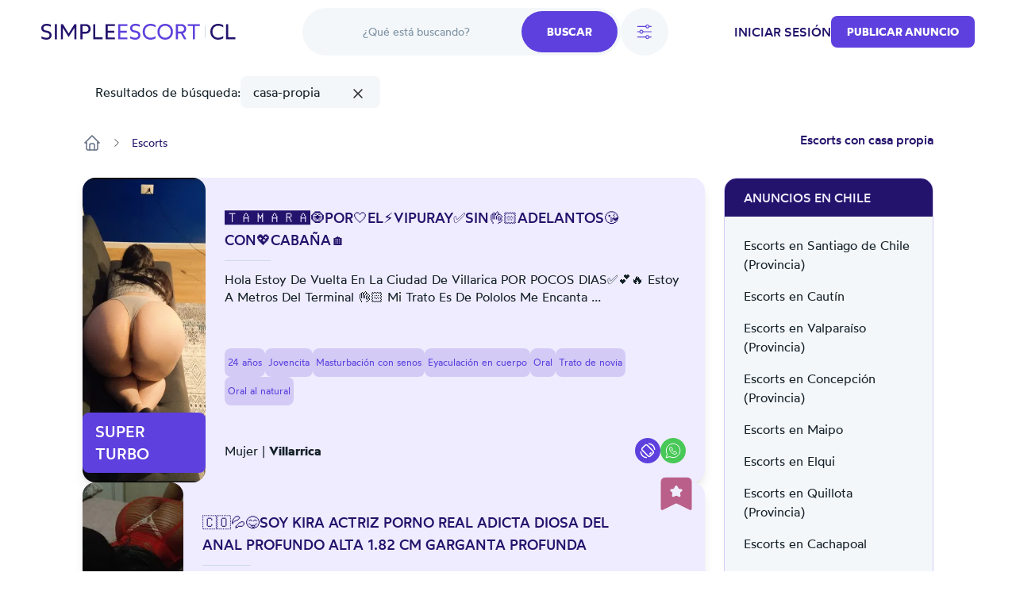

--- FILE ---
content_type: text/html; charset=UTF-8
request_url: https://cl.simpleescort.com/escorts/tag/casa-propia/
body_size: 27901
content:
<!DOCTYPE html>
<html lang="es-CL">
<head>
    <title>Escorts y Putas con casa propia - SimpleEscort</title>
    

    

    <meta charset="UTF-8">
    <meta http-equiv="X-UA-Compatible" content="IE=edge">
    <meta name="viewport" content="width=device-width, initial-scale=1">
    <meta name="RATING" content="RTA-5042-1996-1400-1577-RTA"/>

    <link rel="icon" href="/assets/images/favicon/favicon.ico?version=1768823609" type="image/x-icon"/>
    <link rel="icon" href="/assets/images/favicon/favicon-16x16.png?version=1768823609" sizes="16x16" type="image/png"/>
    <link rel="icon" href="/assets/images/favicon/favicon-32x32.png?version=1768823609" sizes="32x32" type="image/png"/>
    <link rel="icon" href="/assets/images/favicon/favicon-48x48.png?version=1768823609" sizes="48x48" type="image/png"/>
    <link rel="icon" href="/assets/images/favicon/favicon-96x96.png?version=1768823609" sizes="96x96" type="image/png"/>
    <link rel="apple-touch-icon" href="/assets/images/favicon/apple-touch-icon.png?version=1768823609" sizes="180x180"/>
    <link rel="manifest" href="/assets/images/favicon/site.webmanifest?version=1768823609"/>

    <link rel="stylesheet" href="/assets/css/theme.css?version=1768823609"/>
    <link rel="stylesheet" href="/static/css/base.css?version=1768823609"/>
    <link rel="stylesheet" href="/static/css/style.css?version=1768823609"/>
    <link rel="stylesheet" href="/static/css/tailwind.min.css?version=1768823609"/>

    
    <script src="/static/compiled-js/js-cookie/js.cookie.min.js?version=1768823609"></script>
    <script src="/static/compiled-js/lazysizes.min.js?version=1768823609" async=""></script>
    <script src="/static/compiled-js/htmx/htmx.min.js?version=1768823609"></script>
    <script src="/static/compiled-js/alpine/alpine-3.14.1.min.js?version=1768823609" defer></script>

    

    
    
        <script>
            window.dataLayer = window.dataLayer || [];
        </script>
        <script>
            (function (w, d, s, l, i) {
                w[l] = w[l] || [];
                w[l].push({
                    'gtm.start': new Date().getTime(), event: 'gtm.js'
                });
                var f = d.getElementsByTagName(s)[0],
                    j = d.createElement(s), dl = l != 'dataLayer' ? '&l=' + l : '';
                j.async = true;
                j.src =
                    'https://www.googletagmanager.com/gtm.js?id=' + i + dl;
                f.parentNode.insertBefore(j, f);
            })(window, document, 'script', 'dataLayer', 'GTM-TGBD4ZC');
        </script>
    
    

    
    <script>
        var app = {
            
            
            init: {
                afterAjax: {},
            },
            unset: {},
            globals: {},
        };
    </script>

    
    <script>
        document.addEventListener("DOMContentLoaded", () => {
            for (let initItem in app.init) {
                if (typeof app.init[initItem] == "function") {
                    app.init[initItem]();
                }
            }
            for (let initItem in app.init.afterAjax) {
                if (typeof app.init.afterAjax[initItem] == "function") {
                    app.init.afterAjax[initItem]();
                }
            }
        });
    </script>

    
    <script src="/static/compiled-js/app/app.autocomplete.js?version=1768823609"></script>
    
    
    
        

        <script src="/static/js/sentry-tracing/bundle.tracing.min.js?version=1768823609"></script>
        <script>
            const ignoredMessages = [
                "Can't find variable: gmo",
                "Load failed (se-images.b-cdn.net)",
                "Load failed (se-images-w.b-cdn.net)",
                "Load failed (se-static-images.b-cdn.net)"
            ];

            Sentry.init({
                dsn: "https:\/\/d619ccc94e7243dd927644023e116993@o4504315368505344.ingest.sentry.io\/4504315499315200",
                tracesSampleRate:  0.001 ,
                environment: "production",
                denyUrls: [
                    /chrome-extension:\/\//,
                    /moz-extension:\/\//,
                    /safari-web-extension:\/\//,
                    /tracking-script\.com/
                ],
                beforeSend(event, hint) {
                    const error = hint.originalException;
                    
                    
                    

                    
                    if (error && error.message && ignoredMessages.some(msg => error.message.includes(msg))) {
                        return null;
                    }

                    return event;
                },
            });

            Sentry.setTag("country-code", "CL");
        </script>
    



    <script src="/static/compiled-js/app/app.citiesbox.js?version=1768823609"></script>
    <script src="/static/compiled-js/app/app.frequentsearches.js?version=1768823609"></script>

    <meta name="description" content="Anuncios de escorts y putas con casa propia."/>
    
        
            <meta name="robots" content="index, follow, noarchive, max-snippet:-1, max-image-preview:large, max-video-preview:-1"/>
        
    

    
        
        
            <link rel="preload" fetchpriority="high" as="image" href="https://se-images.b-cdn.net/chile/7baf513367aba713f0edb9c69434585beac28d918b1e3aa27a8fbaf2d3552dc5.jpeg?width=280">
        
    

    <link rel="canonical" href="https://cl.simpleescort.com/escorts/tag/casa-propia/"/>
    <meta property="og:url" content="https://cl.simpleescort.com/escorts/tag/casa-propia/"/>

    <meta property="og:locale" content="es-CL"/>
    <meta property="og:type" content="website"/>
    <meta property="og:title" content="Escorts y Putas con casa propia - SimpleEscort"/>
    <meta property="og:description" content="Anuncios de escorts y putas con casa propia."/>
    
    <meta property="og:site_name" content="Simpleescort"/>

    <meta property="og:image" content="https://se-static-images.b-cdn.net/chile/home-mobile.jpg">
    
    <meta name="geo.country" content="CL"/>
    
        
        
        
    

</head>

<body>


    
        <noscript><iframe src="https://www.googletagmanager.com/ns.html?id=GTM-TGBD4ZC" height="0" width="0" style="display:none;visibility:hidden"></iframe></noscript>
    


    <script src="/static/compiled-js/app/app.header.js?version=1768823609"></script>
    <script src="/static/compiled-js/app/app.mobilemenu.js?version=1768823609"></script>
    <script src="/static/compiled-js/app/app.mobilesearch.js?version=1768823609"></script>

    
    

    
    

    

    

    
    
    

    

    

    <div id="headerContainer"
         data-type="Light"
         data-template="listing"
            
                data-selected-location=""
            
            
         class="w-full
              bg-white 
              text-primary-100 

             top-0 
             sticky 
             z-30 transition-all md:h-20 
            
        "
    >
        <header id="header" class="px-4 h-14 md:h-20 md:container md:px-3">
            
            <div class="justify-between h-full font-medium hidden md:flex items-center">
                <div class="flex items-center">
                    

                    <a href="/" class="flex items-center">
                        <img class="max-h-5"
                             src="/assets/images/logo/CL.svg?version=1768823609"
                             alt="logo"/>
                    </a>

                    
                </div>

                
                    <div id="openDesktopSearch"
                         class="flex gap-5 [transition:transform_250ms_ease,opacity_100ms_ease,visibility_0ms_50ms]">
                        
                            <div class="flex rounded-4xl bg-secondary-40 cursor-pointer">
                                <div class="w-28 pl-4 lg:w-68 text-sm font-normal flex items-center justify-center">
                                    
                                        <span class="text-secondary-70">¿Qué está buscando?</span>
                                    
                                </div>
                                <div class="btn-primary rounded-4xl px-8 py-4 m-1">Buscar</div>
                            </div>

                            
                                <div id="openFilters" onclick="app.globals.filters.openFiltersModal()"
                                     class=" flex h-15 w-15 bg-secondary-40 rounded-full items-center justify-center cursor-pointer">
                                    <img class="w-6 h-6" src="/assets/images/icons/filters.svg?version=1768823609" alt="filters">
                                    
                                </div>
                            
                        
                    </div>
                

                <div class="flex items-center gap-4 lg:gap-8">
                    
                        
    <span class="cursor-pointer uppercase" onclick="location.href='\/auth\/login\/'">Iniciar sesión</span>

                    
                    
                        
                        

                        
    <button class="btn-primary
    

    
        rounded-lg
    

    w-auto

    
        text-sm py-2.5
    "
            
                onclick="location.href='\/ad\/new\/'"
            
    >
        
            Publicar anuncio
        
    </button>

                    

                    
                </div>
            </div>

            
            <div class="md:hidden h-full flex justify-between items-center">
                
                
                <a href="/" class="flex items-center">
                    <img class="max-h-5"
                         src="/assets/images/logo/CL.svg?version=1768823609"
                         alt="logo"/>
                </a>
                <div class="flex gap-6 items-center">
                    

                    
    <div class="flex md:hidden">
        <div class="h-full flex justify-between items-center">
            <div id="mobileMenu" class="cursor-pointer">
                <img width="24" height="24" alt="menu"
                    
                        src="/assets/images/icons/menu-toggle.svg?version=1768823609"
                    
                />
            </div>
        </div>
    </div>

                </div>
            </div>
        </header>

        

        
            
    
    
    <div id="desktopSearch" class="bg-white pb-4 absolute hidden md:flex items-center justify-center left-0 right-0 opacity-0 invisible [transition:transform_250ms_ease,opacity_100ms_ease,visibility_0ms_50ms]">
        <div class="flex flex-col items-center justify-center">
            <div class="md:flex items-center justify-center">
                

    <div class="flex flex-col">
        <form class="flex rounded-4xl bg-secondary-40 justify-between" action="/search/">
            
                
                <input type="text" name="q"
                       class="tailwind-input w-28 md:w-36 lg:w-68 border-0 text-sm text-primary-100 bg-transparent px-6 my-2 font-normal flex items-center justify-center placeholder:text-center border-r focus:border-r border-secondary-60 focus:border-secondary-60"
                       placeholder="¿Qué estás buscando?"
                        
                            value="casa-propia"
                        
                />
            

            
            

            <input id="desktopLocationInput" type="text" name="geo-location-input"
                   class=" 
                        w-28 md:w-36 lg:w-68
                        tailwind-input border-0 text-sm text-primary-100 bg-transparent
                        px-6 my-2 font-normal flex items-center justify-center placeholder:text-center"
                   placeholder="¿Donde?"
                   autocomplete="off"
                   hx-post="/locations/"
                   hx-trigger="input changed delay:500ms"
                   hx-target="#geo-results"
                   hx-validate="true"
                   value=""/>
            
            
                
    
        
    
        
    
        
    
    

                
    
        
    
        
    
        
    
        
    
        
    
        
    
        
    
        
    
        
    
        
    
        
    
        
    
        
    
        
    
        
    
        
    
        
    
        
    
        
    
        
    
        
    
        
    
        
    
        
    
        
    
        
    
        
    
        
    
        
    
        
    
        
    
        
    
    

                
    
        
    
        
    
        
    
        
    
        
    
        
    
        
    
    

                
    
        
    
        
    
        
    
        
    
        
    
        
    
        
    
        
    
        
    
        
    
        
    
        
    
        
    
        
    
        
    
        
    
        
    
        
    
        
    
        
    
        
    
        
    
    

                
    
        
    
        
    
        
    
    

                
    
        
    
        
    
        
    
        
    
        
    
    

                
    
        
    
        
    
    

                
    
        
    
        
    
        
    
    

                
    
        
    
        
    
        
    
        
    
    

                
                
            


            <input type="hidden" name="location-id"
                   value="">

            <input class="tailwind-input btn-primary rounded-4xl px-8 py-4 m-1" type="submit"
                   value="Buscar"/>
        </form>
        <div id="geo-results"></div>
    </div>


                
                    <div onclick="app.globals.filters.openFiltersModal()" class=" ml-4 flex bg-secondary-40 rounded-full py-4 px-5 items-center justify-center cursor-pointer">
                        <img class="w-5 h-5 mr-2" src="/assets/images/icons/filters.svg?version=1768823609" alt="filters"> Filtros
                        
                    </div>
                
            </div>

            <div class="mt-4 max-w-2xl">
                
    <div class="flex flex-wrap justify-center gap-4">
        
            
                <div data-test='primary-cities' class="cursor-pointer px-4 py-2 bg-secondary-40 text-primary-90 rounded-lg hover:opacity-50 shadow-sm hover:shadow-none shadow-neutral-20" title="Escorts Santiago de Chile"
                     onclick="window.location.href='\/escorts\/santiago-de-chile\/'">
                    Santiago de Chile
                </div>
            
        
            
                <div data-test='primary-cities' class="cursor-pointer px-4 py-2 bg-secondary-40 text-primary-90 rounded-lg hover:opacity-50 shadow-sm hover:shadow-none shadow-neutral-20" title="Escort en Valparaíso"
                     onclick="window.location.href='\/escorts\/valparaiso\/'">
                    Valparaíso
                </div>
            
        
            
                <div data-test='primary-cities' class="cursor-pointer px-4 py-2 bg-secondary-40 text-primary-90 rounded-lg hover:opacity-50 shadow-sm hover:shadow-none shadow-neutral-20" title="Putas Concepción"
                     onclick="window.location.href='\/escorts\/concepcion\/'">
                    Concepción
                </div>
            
        
            
                <div data-test='primary-cities' class="cursor-pointer px-4 py-2 bg-secondary-40 text-primary-90 rounded-lg hover:opacity-50 shadow-sm hover:shadow-none shadow-neutral-20" title="Escort Iquique"
                     onclick="window.location.href='\/escorts\/iquique\/'">
                    Iquique
                </div>
            
        
            
                <div data-test='primary-cities' class="cursor-pointer px-4 py-2 bg-secondary-40 text-primary-90 rounded-lg hover:opacity-50 shadow-sm hover:shadow-none shadow-neutral-20" title="Putas en Antofagasta"
                     onclick="window.location.href='\/escorts\/antofagasta\/'">
                    Antofagasta
                </div>
            
        
            
                <div data-test='primary-cities' class="cursor-pointer px-4 py-2 bg-secondary-40 text-primary-90 rounded-lg hover:opacity-50 shadow-sm hover:shadow-none shadow-neutral-20" title="Escorts en Temuco"
                     onclick="window.location.href='\/escorts\/temuco\/'">
                    Temuco
                </div>
            
        
            
                <div data-test='primary-cities' class="cursor-pointer px-4 py-2 bg-secondary-40 text-primary-90 rounded-lg hover:opacity-50 shadow-sm hover:shadow-none shadow-neutral-20" title="Escorts La Serena"
                     onclick="window.location.href='\/escorts\/la-serena\/'">
                    La Serena
                </div>
            
        
            
                <div data-test='primary-cities' class="cursor-pointer px-4 py-2 bg-secondary-40 text-primary-90 rounded-lg hover:opacity-50 shadow-sm hover:shadow-none shadow-neutral-20" title="Escort en Talca"
                     onclick="window.location.href='\/escorts\/talca\/'">
                    Talca
                </div>
            
        
            
                <div data-test='primary-cities' class="cursor-pointer px-4 py-2 bg-secondary-40 text-primary-90 rounded-lg hover:opacity-50 shadow-sm hover:shadow-none shadow-neutral-20" title="Putas Rancagua"
                     onclick="window.location.href='\/escorts\/rancagua\/'">
                    Rancagua
                </div>
            
        
    </div>

            </div>
        </div>
    </div>

            
    
    

    
    <div class="md:hidden sticky px-4 py-2">
        <div class="flex gap-5">
            
                <div onclick="app.globals.filters.openFiltersModal()" class=" flex h-10 w-10 bg-secondary-40 rounded-full p-2 items-center justify-center cursor-pointer">
                    <img class="w-5 h-5" src="/assets/images/icons/filters.svg?version=1768823609" alt="filters">
                    
                </div>
            
            <div class="flex-1 toggle-mobile-search flex rounded-4xl bg-secondary-40 justify-between cursor-pointer">
                <div class="text-sm font-normal flex items-center pl-6">
                    
                        <span class="text-secondary-70">¿Qué está buscando?</span>
                    
                </div>
                <div class="btn-primary rounded-4xl p-2">
                    <img alt="search" class="cursor-pointer" width="24" height="24" src="/assets/images/icons/search-white.svg?version=1768823609"/>
                </div>
            </div>
        </div>

        
    
        
        
        <div class="flex items-center pt-4 pb-2 px-0 md:px-4 gap-4 overflow-auto md:overflow-hidden md:flex-wrap">
            <div class="hidden md:flex">Resultados de búsqueda:</div>
            
                
                <div class="flex-none bg-secondary-40 h-10 px-4 text-center align-middle rounded-lg flex items-center cursor-pointer">
                    casa-propia
                    <a onclick="window.location.href='\/search\/'">
                        <img class="pl-9 cursor-pointer" src="/assets/images/icons/close.svg?version=1768823609" alt="close">
                    </a>
                </div>
            

            
    
        
        
        
            
        
        
    
        
        
        
            
        
        
    
        
        
        
            
        
        
    

            
    
        
        
        
            
        
        
    
        
        
        
            
        
        
    
        
        
        
            
        
        
    
        
        
        
            
        
        
    
        
        
        
            
        
        
    
        
        
        
            
        
        
    
        
        
        
            
        
        
    
        
        
        
            
        
        
    
        
        
        
            
        
        
    
        
        
        
            
        
        
    
        
        
        
            
        
        
    
        
        
        
            
        
        
    
        
        
        
            
        
        
    
        
        
        
            
        
        
    
        
        
        
            
        
        
    
        
        
        
            
        
        
    
        
        
        
            
        
        
    
        
        
        
            
        
        
    
        
        
        
            
        
        
    
        
        
        
            
        
        
    
        
        
        
            
        
        
    
        
        
        
            
        
        
    
        
        
        
            
        
        
    
        
        
        
            
        
        
    
        
        
        
            
        
        
    
        
        
        
            
        
        
    
        
        
        
            
        
        
    
        
        
        
            
        
        
    
        
        
        
            
        
        
    
        
        
        
            
        
        
    
        
        
        
            
        
        
    
        
        
        
            
        
        
    

            
    
        
        
        
            
        
        
    
        
        
        
            
        
        
    
        
        
        
            
        
        
    

            
    
        
        
        
            
        
        
    
        
        
        
            
        
        
    
        
        
        
            
        
        
    
        
        
        
            
        
        
    
        
        
        
            
        
        
    
        
        
        
            
        
        
    
        
        
        
            
        
        
    
        
        
        
            
        
        
    
        
        
        
            
        
        
    
        
        
        
            
        
        
    
        
        
        
            
        
        
    
        
        
        
            
        
        
    
        
        
        
            
        
        
    
        
        
        
            
        
        
    
        
        
        
            
        
        
    
        
        
        
            
        
        
    
        
        
        
            
        
        
    
        
        
        
            
        
        
    
        
        
        
            
        
        
    
        
        
        
            
        
        
    
        
        
        
            
        
        
    
        
        
        
            
        
        
    

            
    
        
        
        
            
        
        
    
        
        
        
            
        
        
    
        
        
        
            
        
        
    
        
        
        
            
        
        
    
        
        
        
            
        
        
    
        
        
        
            
        
        
    
        
        
        
            
        
        
    

            
    
        
        
        
            
        
        
    
        
        
        
            
        
        
    
        
        
        
            
        
        
    
        
        
        
            
        
        
    
        
        
        
            
        
        
    

            
    
        
        
        
            
        
        
    
        
        
        
            
        
        
    

            
    
        
        
        
            
        
        
    
        
        
        
            
        
        
    
        
        
        
            
        
        
    

            
    
        
        
        
            
        
        
    
        
        
        
            
        
        
    
        
        
        
            
        
        
    
        
        
        
            
        
        
    


            
            
        </div>
    

    </div>

        

        

        
    
    

    <div id="MobNav" class="z-50 h-0 w-full absolute left-0 bg-[#8974E788] overflow-x-hidden duration-500 md:h-0">
        <div class="w-full bg-white p-0 shadow-lg">
            <div class="p-6">
                
                    <div class="btn-primary bg-primary-90 w-full py-5 mb-4" onclick="location.href='\/auth\/login\/'">
                        Iniciar sesión
                    </div>
                

                
    <button class="btn-primary
    bg-primary-100

    
        rounded-md
    

    w-full

    
        text-base py-4
    "
            
                onclick="location.href='\/ad\/new\/'"
            
    >
        
            Publicar anuncio
        
    </button>


                
            </div>

        </div>
    </div>
    

    

    </div>

    
    <div id="mobileSearch" class="md:hidden top-0 left-0 w-full h-full flex flex-col invisible bg-white fixed z-50">
        <div class="px-4 mb-12 h-14 flex items-center border-b border-secondary-50">
            <img alt="close" class="toggle-mobile-search cursor-pointer" width="24" height="24"
                 src="/assets/images/icons/close.svg?version=1768823609"/>
            <div class="flex-grow text-center text-primary-100">Busca</div>
        </div>
        <form class="flex flex-col flex-grow" action="/search/">
            
            <div class="flex flex-col flex-grow gap-6 container">
                
                    
                    <div class="flex px-4 py-2.5 rounded-2xl border border-secondary-60">
                        <img alt="search" width="24" height="24" src="/assets/images/icons/search-primary.svg?version=1768823609"/>
                        <input type="text" name="q"
                               class="tailwind-input text-primary-100 flex-grow border-0"
                               placeholder="¿Qué estás buscando?"
                                
                                    value="casa-propia"
                                
                        />
                    </div>
                

                
                <div class="flex px-4 py-2.5 mb-2 rounded-2xl border border-secondary-60 items-center">
                    <img alt="search" width="24" height="24" src="/assets/images/icons/location-primary.svg?version=1768823609"/>
                    <input id="mobileLocationInput" type="text" name="geo-location-input"
                           class="tailwind-input text-primary-100 flex-grow min-w-0 border-0"
                           placeholder="¿Donde?"
                           autocomplete="off"
                            
                           hx-post="/locations/"
                           hx-trigger="input changed delay:500ms"
                           hx-target="#geo-results-mobile"
                           hx-validate="true"
                    />
                    <div id="mobileLocationClear"
                         class="  hidden  ">
                        <div class="bg-secondary-40 flex rounded-full items-center">
                            <img alt="close" id="clearMobileSearchLocation" class="cursor-pointer p-1 w-7 h-7"
                                 width="20" height="20" src="/assets/images/icons/close.svg?version=1768823609"/>
                        </div>
                    </div>
                </div>
                <div id="geo-results-mobile"></div>
                <input type="hidden" name="location-id" value="0">
                
    <div class="flex flex-wrap justify-center gap-4">
        
            
                <a data-test='primary-cities' class="px-4 py-2 bg-secondary-40 text-primary-90 rounded-lg hover:opacity-50 shadow-sm hover:shadow-none shadow-neutral-20" title="Escorts Santiago de Chile" href='/escorts/santiago-de-chile/'>
                    Santiago de Chile
                </a>
            
        
            
                <a data-test='primary-cities' class="px-4 py-2 bg-secondary-40 text-primary-90 rounded-lg hover:opacity-50 shadow-sm hover:shadow-none shadow-neutral-20" title="Escort en Valparaíso" href='/escorts/valparaiso/'>
                    Valparaíso
                </a>
            
        
            
                <a data-test='primary-cities' class="px-4 py-2 bg-secondary-40 text-primary-90 rounded-lg hover:opacity-50 shadow-sm hover:shadow-none shadow-neutral-20" title="Putas Concepción" href='/escorts/concepcion/'>
                    Concepción
                </a>
            
        
            
                <a data-test='primary-cities' class="px-4 py-2 bg-secondary-40 text-primary-90 rounded-lg hover:opacity-50 shadow-sm hover:shadow-none shadow-neutral-20" title="Escort Iquique" href='/escorts/iquique/'>
                    Iquique
                </a>
            
        
            
                <a data-test='primary-cities' class="px-4 py-2 bg-secondary-40 text-primary-90 rounded-lg hover:opacity-50 shadow-sm hover:shadow-none shadow-neutral-20" title="Putas en Antofagasta" href='/escorts/antofagasta/'>
                    Antofagasta
                </a>
            
        
            
                <a data-test='primary-cities' class="px-4 py-2 bg-secondary-40 text-primary-90 rounded-lg hover:opacity-50 shadow-sm hover:shadow-none shadow-neutral-20" title="Escorts en Temuco" href='/escorts/temuco/'>
                    Temuco
                </a>
            
        
            
                <a data-test='primary-cities' class="px-4 py-2 bg-secondary-40 text-primary-90 rounded-lg hover:opacity-50 shadow-sm hover:shadow-none shadow-neutral-20" title="Escorts La Serena" href='/escorts/la-serena/'>
                    La Serena
                </a>
            
        
            
                <a data-test='primary-cities' class="px-4 py-2 bg-secondary-40 text-primary-90 rounded-lg hover:opacity-50 shadow-sm hover:shadow-none shadow-neutral-20" title="Escort en Talca" href='/escorts/talca/'>
                    Talca
                </a>
            
        
            
                <a data-test='primary-cities' class="px-4 py-2 bg-secondary-40 text-primary-90 rounded-lg hover:opacity-50 shadow-sm hover:shadow-none shadow-neutral-20" title="Putas Rancagua" href='/escorts/rancagua/'>
                    Rancagua
                </a>
            
        
    </div>


                
                
                    
    
        
    
        
    
        
    
    

                    
    
        
    
        
    
        
    
        
    
        
    
        
    
        
    
        
    
        
    
        
    
        
    
        
    
        
    
        
    
        
    
        
    
        
    
        
    
        
    
        
    
        
    
        
    
        
    
        
    
        
    
        
    
        
    
        
    
        
    
        
    
        
    
        
    
    

                    
    
        
    
        
    
        
    
        
    
        
    
        
    
        
    
    

                    
    
        
    
        
    
        
    
        
    
        
    
        
    
        
    
        
    
        
    
        
    
        
    
        
    
        
    
        
    
        
    
        
    
        
    
        
    
        
    
        
    
        
    
        
    
    

                    
    
        
    
        
    
        
    
    

                    
    
        
    
        
    
        
    
        
    
        
    
    

                    
    
        
    
        
    
    

                    
    
        
    
        
    
        
    
    

                    
    
        
    
        
    
        
    
        
    
    

                    
                    
                
            </div>

            <div class="py-4 px-8 flex justify-between items-center border-t border-secondary-50 shadow-[2px_2px_8px_rgba(0,0,0,0.25)]">
                <button id="mobileSearchResetFilter" type="button"
                        class="cursor-pointer underline tailwind-input py-4 w-1/2">
                    Reset
                </button>
                <button class="tailwind-input btn-primary rounded-2xl px-10 py-4 w-1/2" type="submit">
                    <img alt="search" width="24" height="24" class="mr-2" src="/assets/images/icons/search-white.svg?version=1768823609"/>
                    Buscar
                </button>
            </div>
        </form>
    </div>


    
        <div id="headerOverlay" class="fixed top-0 z-20 left-0 w-full h-full opacity-20 bg-black hidden"></div>
    

    


<div class="pb-8 lg:pb-16 container flex flex-col">
    
    <div class="hidden md:block">
        
    
        
        
        <div class="flex items-center pt-4 pb-2 px-0 md:px-4 gap-4 overflow-auto md:overflow-hidden md:flex-wrap">
            <div class="hidden md:flex">Resultados de búsqueda:</div>
            
                
                <div class="flex-none bg-secondary-40 h-10 px-4 text-center align-middle rounded-lg flex items-center cursor-pointer">
                    casa-propia
                    <a onclick="window.location.href='\/search\/'">
                        <img class="pl-9 cursor-pointer" src="/assets/images/icons/close.svg?version=1768823609" alt="close">
                    </a>
                </div>
            

            
    
        
        
        
            
        
        
    
        
        
        
            
        
        
    
        
        
        
            
        
        
    

            
    
        
        
        
            
        
        
    
        
        
        
            
        
        
    
        
        
        
            
        
        
    
        
        
        
            
        
        
    
        
        
        
            
        
        
    
        
        
        
            
        
        
    
        
        
        
            
        
        
    
        
        
        
            
        
        
    
        
        
        
            
        
        
    
        
        
        
            
        
        
    
        
        
        
            
        
        
    
        
        
        
            
        
        
    
        
        
        
            
        
        
    
        
        
        
            
        
        
    
        
        
        
            
        
        
    
        
        
        
            
        
        
    
        
        
        
            
        
        
    
        
        
        
            
        
        
    
        
        
        
            
        
        
    
        
        
        
            
        
        
    
        
        
        
            
        
        
    
        
        
        
            
        
        
    
        
        
        
            
        
        
    
        
        
        
            
        
        
    
        
        
        
            
        
        
    
        
        
        
            
        
        
    
        
        
        
            
        
        
    
        
        
        
            
        
        
    
        
        
        
            
        
        
    
        
        
        
            
        
        
    
        
        
        
            
        
        
    
        
        
        
            
        
        
    

            
    
        
        
        
            
        
        
    
        
        
        
            
        
        
    
        
        
        
            
        
        
    

            
    
        
        
        
            
        
        
    
        
        
        
            
        
        
    
        
        
        
            
        
        
    
        
        
        
            
        
        
    
        
        
        
            
        
        
    
        
        
        
            
        
        
    
        
        
        
            
        
        
    
        
        
        
            
        
        
    
        
        
        
            
        
        
    
        
        
        
            
        
        
    
        
        
        
            
        
        
    
        
        
        
            
        
        
    
        
        
        
            
        
        
    
        
        
        
            
        
        
    
        
        
        
            
        
        
    
        
        
        
            
        
        
    
        
        
        
            
        
        
    
        
        
        
            
        
        
    
        
        
        
            
        
        
    
        
        
        
            
        
        
    
        
        
        
            
        
        
    
        
        
        
            
        
        
    

            
    
        
        
        
            
        
        
    
        
        
        
            
        
        
    
        
        
        
            
        
        
    
        
        
        
            
        
        
    
        
        
        
            
        
        
    
        
        
        
            
        
        
    
        
        
        
            
        
        
    

            
    
        
        
        
            
        
        
    
        
        
        
            
        
        
    
        
        
        
            
        
        
    
        
        
        
            
        
        
    
        
        
        
            
        
        
    

            
    
        
        
        
            
        
        
    
        
        
        
            
        
        
    

            
    
        
        
        
            
        
        
    
        
        
        
            
        
        
    
        
        
        
            
        
        
    

            
    
        
        
        
            
        
        
    
        
        
        
            
        
        
    
        
        
        
            
        
        
    
        
        
        
            
        
        
    


            
            
        </div>
    

    </div>
    
        
    <div id="filtersModal" class="hidden relative z-50 overflow-auto w-full h-full" aria-labelledby="modal-title"
         role="dialog" aria-modal="true">
        <div class="hidden md:block md:fixed inset-0 bg-secondary-75 bg-opacity-75 transition-opacity"></div>

        <div class="fixed h-full w-full inset-0 overflow-y-auto rounded-3xl">
            <div class="flex max-h-full items-end justify-center text-center">
                <form id="filterForm" action="/search/"
                      class="fixed top-0 bottom-0 md:top-[10%] md:bottom-[10%] inset-0 transform rounded-3xl bg-white text-left shadow-xl transition-all md:max-w-[60%] lg:max-w-[50%] md:left-[20%] lg:left-[25%]">
                    <header class="bg-white z-40 rounded-t-3xl px-4 md:px-8 pt-8 pb-8 md:pb-4 border-b md:border-0 border-secondary-50 flex items-start">
                        <button onclick="app.globals.filters.closeFiltersModal()" type="button"
                                class="cursor-pointer w-6 h-6">
                            <img alt="close" width="24" height="24" src="/assets/images/icons/close.svg?version=1768823609"/>
                        </button>
                        <div class="flex-1 flex flex-col justify-center mr-6">
                            <div class="text-center text-primary-100 font-medium">Filtros</div>
                        </div>
                    </header>

                    <div class="px-4 md:px-8 overflow-y-auto absolute top-[70px] bottom-[87px] w-full">
                        
                            
                            <div class="text-secondary-100 font-medium mb-4 pt-8">Género</div>
                            <div class="flex text-secondary-80 flex-col md:flex-row md:flex-wrap gap-y-4">
                                
                                    
                                    
                                        
                                    
                                    <div class="relative flex flex-row-reverse justify-between md:justify-start md:flex-row items-start flex-1 md:flex-[30%] ">
                                        <div class="flex h-6 items-center">
                                            <input id="gender_2" value="hombre"
                                                    name="gender"
                                                   type="checkbox"
                                                   class="tailwind-input h-6 w-6 rounded border-secondary-60">
                                        </div>
                                        <div class="md:ml-3 text-sm leading-6 flex flex-1 md:block">
                                            <label for="gender_2"
                                                   class="cursor-pointer flex-1">Hombre</label>
                                        </div>
                                    </div>
                                
                                    
                                    
                                        
                                    
                                    <div class="relative flex flex-row-reverse justify-between md:justify-start md:flex-row items-start flex-1 md:flex-[30%] ">
                                        <div class="flex h-6 items-center">
                                            <input id="gender_1" value="mujer"
                                                    name="gender"
                                                   type="checkbox"
                                                   class="tailwind-input h-6 w-6 rounded border-secondary-60">
                                        </div>
                                        <div class="md:ml-3 text-sm leading-6 flex flex-1 md:block">
                                            <label for="gender_1"
                                                   class="cursor-pointer flex-1">Mujer</label>
                                        </div>
                                    </div>
                                
                                    
                                    
                                        
                                    
                                    <div class="relative flex flex-row-reverse justify-between md:justify-start md:flex-row items-start flex-1 md:flex-[30%] ">
                                        <div class="flex h-6 items-center">
                                            <input id="gender_3" value="travestis"
                                                    name="gender"
                                                   type="checkbox"
                                                   class="tailwind-input h-6 w-6 rounded border-secondary-60">
                                        </div>
                                        <div class="md:ml-3 text-sm leading-6 flex flex-1 md:block">
                                            <label for="gender_3"
                                                   class="cursor-pointer flex-1">Travestis</label>
                                        </div>
                                    </div>
                                
                            </div>
                        

                        
                        <div class="py-8">
                            <div class="flex items-center mb-5">
                                <div class="text-secondary-100 font-medium mr-10">Edad</div>
                                <div class="flex gap-x-5 flex-1">
                                    <input type="text" data-minAge="18"
                                           oninput="app.globals.numberInput.validateNumberInput(this)" maxlength="2"
                                           name="fromAge" id="fromAge"
                                           placeholder="Desde"
                                           
                                           class="tailwind-input h-12 block w-full rounded-md border-0 py-1.5 shadow-sm ring-1 ring-inset  placeholder:text-secondary-70 focus:ring-2 focus:ring-inset focus:ring-primary-90">
                                    <input type="text" oninput="app.globals.numberInput.validateNumberInput(this)"
                                           maxlength="2" name="toAge" id="toAge"
                                           placeholder="Hasta"
                                           
                                           class="tailwind-input h-12 block w-full rounded-md border-0 py-1.5 shadow-sm ring-1 ring-inset placeholder:text-secondary-70 focus:ring-2 focus:ring-inset focus:ring-primary-90">
                                </div>
                            </div>
                            <div id="age-range-validation-error"
                                 class="hidden text-error">La edad máxima no puede ser inferior a la edad mínima</div>
                            <div id="age-validation-error"
                                 class="text-secondary-80">La edad mínima es de 18 años y la máxima de 99.</div>
                        </div>
                        <hr class="text-secondary-50">

                        
                        
    
    

    
        
            
        
    
        
            
        
    
        
            
        
    
        
            
        
    
        
            
        
    
        
            
        
    
        
            
        
    
        
            
        
    
        
            
        
    
        
            
        
    
        
            
        
    
        
            
        
    
        
            
        
    
        
            
        
    
        
            
        
    
        
            
        
    
        
            
        
    
        
            
        
    
        
            
        
    
        
            
        
    
        
            
        
    
        
            
        
    
        
            
        
    
        
            
        
    
        
            
        
    
        
            
        
    
        
            
        
    
        
            
        
    
        
            
        
    
        
            
        
    
        
            
        
    
        
            
        
    
    
        <div class="py-8">
            
                <div class="text-secondary-100 font-medium mb-4">Nacionalidad</div>
                <div class="flex text-secondary-80 flex-col md:flex-row md:flex-wrap gap-y-4">
                    
                        
                    
                        
                    
                        
                    
                        
                    
                        
                    
                        
                    
                        
                    
                        
                    
                        
                    
                        
                            
    
    
        
    
    <div class="relative flex flex-row-reverse justify-between md:justify-start md:flex-row items-start flex-1 md:flex-[50%] ">
        <div class="flex h-6 items-center">
            <input id="nationality_7"
                   value="chilena"
                    name="nationality"
                   type="checkbox"
                   class="tailwind-input h-6 w-6 rounded border-secondary-60">
        </div>
        <div class="md:ml-3 text-sm leading-6 flex flex-1 md:block">
            <label for="nationality_7"
                   class="cursor-pointer flex-1">🇨🇱 Chilena</label>
        </div>
    </div>

                        
                    
                        
                    
                        
                            
    
    
        
    
    <div class="relative flex flex-row-reverse justify-between md:justify-start md:flex-row items-start flex-1 md:flex-[50%] ">
        <div class="flex h-6 items-center">
            <input id="nationality_11"
                   value="colombiana"
                    name="nationality"
                   type="checkbox"
                   class="tailwind-input h-6 w-6 rounded border-secondary-60">
        </div>
        <div class="md:ml-3 text-sm leading-6 flex flex-1 md:block">
            <label for="nationality_11"
                   class="cursor-pointer flex-1">🇨🇴 Colombiana</label>
        </div>
    </div>

                        
                    
                        
                    
                        
                    
                        
                    
                        
                    
                        
                    
                        
                    
                        
                    
                        
                    
                        
                    
                        
                    
                        
                    
                        
                    
                        
                    
                        
                            
    
    
        
    
    <div class="relative flex flex-row-reverse justify-between md:justify-start md:flex-row items-start flex-1 md:flex-[50%] ">
        <div class="flex h-6 items-center">
            <input id="nationality_10"
                   value="peruana"
                    name="nationality"
                   type="checkbox"
                   class="tailwind-input h-6 w-6 rounded border-secondary-60">
        </div>
        <div class="md:ml-3 text-sm leading-6 flex flex-1 md:block">
            <label for="nationality_10"
                   class="cursor-pointer flex-1">🇵🇪 Peruana</label>
        </div>
    </div>

                        
                    
                        
                    
                        
                    
                        
                    
                        
                    
                        
                    
                        
                            
    
    
        
    
    <div class="relative flex flex-row-reverse justify-between md:justify-start md:flex-row items-start flex-1 md:flex-[50%] ">
        <div class="flex h-6 items-center">
            <input id="nationality_12"
                   value="venezolana"
                    name="nationality"
                   type="checkbox"
                   class="tailwind-input h-6 w-6 rounded border-secondary-60">
        </div>
        <div class="md:ml-3 text-sm leading-6 flex flex-1 md:block">
            <label for="nationality_12"
                   class="cursor-pointer flex-1">🇻🇪 Venezolana</label>
        </div>
    </div>

                        
                    
                </div>
            
            
                <div id="othernationality"
                     class="hidden">
                    <div class="text-secondary-100 font-medium my-4">
                        
                            Otras nacionalidades
                        
                    </div>
                    <div class="flex text-secondary-80 flex-col md:flex-row md:flex-wrap gap-y-4 no-priority">
                        
                            
                                
    
    
        
    
    <div class="relative flex flex-row-reverse justify-between md:justify-start md:flex-row items-start flex-1 md:flex-[50%] ">
        <div class="flex h-6 items-center">
            <input id="nationality_40"
                   value="albanése"
                    name="nationality"
                   type="checkbox"
                   class="tailwind-input h-6 w-6 rounded border-secondary-60">
        </div>
        <div class="md:ml-3 text-sm leading-6 flex flex-1 md:block">
            <label for="nationality_40"
                   class="cursor-pointer flex-1">🇦🇱 Albanése</label>
        </div>
    </div>

                            
                        
                            
                                
    
    
        
    
    <div class="relative flex flex-row-reverse justify-between md:justify-start md:flex-row items-start flex-1 md:flex-[50%] ">
        <div class="flex h-6 items-center">
            <input id="nationality_51"
                   value="alemán"
                    name="nationality"
                   type="checkbox"
                   class="tailwind-input h-6 w-6 rounded border-secondary-60">
        </div>
        <div class="md:ml-3 text-sm leading-6 flex flex-1 md:block">
            <label for="nationality_51"
                   class="cursor-pointer flex-1">🇩🇪 Alemán</label>
        </div>
    </div>

                            
                        
                            
                                
    
    
        
    
    <div class="relative flex flex-row-reverse justify-between md:justify-start md:flex-row items-start flex-1 md:flex-[50%] ">
        <div class="flex h-6 items-center">
            <input id="nationality_9"
                   value="argentina"
                    name="nationality"
                   type="checkbox"
                   class="tailwind-input h-6 w-6 rounded border-secondary-60">
        </div>
        <div class="md:ml-3 text-sm leading-6 flex flex-1 md:block">
            <label for="nationality_9"
                   class="cursor-pointer flex-1">🇦🇷 Argentina</label>
        </div>
    </div>

                            
                        
                            
                                
    
    
        
    
    <div class="relative flex flex-row-reverse justify-between md:justify-start md:flex-row items-start flex-1 md:flex-[50%] ">
        <div class="flex h-6 items-center">
            <input id="nationality_42"
                   value="australiana"
                    name="nationality"
                   type="checkbox"
                   class="tailwind-input h-6 w-6 rounded border-secondary-60">
        </div>
        <div class="md:ml-3 text-sm leading-6 flex flex-1 md:block">
            <label for="nationality_42"
                   class="cursor-pointer flex-1">🇦🇺 Australiana</label>
        </div>
    </div>

                            
                        
                            
                                
    
    
        
    
    <div class="relative flex flex-row-reverse justify-between md:justify-start md:flex-row items-start flex-1 md:flex-[50%] ">
        <div class="flex h-6 items-center">
            <input id="nationality_45"
                   value="belga"
                    name="nationality"
                   type="checkbox"
                   class="tailwind-input h-6 w-6 rounded border-secondary-60">
        </div>
        <div class="md:ml-3 text-sm leading-6 flex flex-1 md:block">
            <label for="nationality_45"
                   class="cursor-pointer flex-1">🇧🇪 Belga</label>
        </div>
    </div>

                            
                        
                            
                                
    
    
        
    
    <div class="relative flex flex-row-reverse justify-between md:justify-start md:flex-row items-start flex-1 md:flex-[50%] ">
        <div class="flex h-6 items-center">
            <input id="nationality_13"
                   value="boliviana"
                    name="nationality"
                   type="checkbox"
                   class="tailwind-input h-6 w-6 rounded border-secondary-60">
        </div>
        <div class="md:ml-3 text-sm leading-6 flex flex-1 md:block">
            <label for="nationality_13"
                   class="cursor-pointer flex-1">🇧🇴 Boliviana</label>
        </div>
    </div>

                            
                        
                            
                                
    
    
        
    
    <div class="relative flex flex-row-reverse justify-between md:justify-start md:flex-row items-start flex-1 md:flex-[50%] ">
        <div class="flex h-6 items-center">
            <input id="nationality_37"
                   value="brasileña"
                    name="nationality"
                   type="checkbox"
                   class="tailwind-input h-6 w-6 rounded border-secondary-60">
        </div>
        <div class="md:ml-3 text-sm leading-6 flex flex-1 md:block">
            <label for="nationality_37"
                   class="cursor-pointer flex-1">🇧🇷 Brasileña</label>
        </div>
    </div>

                            
                        
                            
                                
    
    
        
    
    <div class="relative flex flex-row-reverse justify-between md:justify-start md:flex-row items-start flex-1 md:flex-[50%] ">
        <div class="flex h-6 items-center">
            <input id="nationality_57"
                   value="británico"
                    name="nationality"
                   type="checkbox"
                   class="tailwind-input h-6 w-6 rounded border-secondary-60">
        </div>
        <div class="md:ml-3 text-sm leading-6 flex flex-1 md:block">
            <label for="nationality_57"
                   class="cursor-pointer flex-1">🇬🇧 Británica</label>
        </div>
    </div>

                            
                        
                            
                                
    
    
        
    
    <div class="relative flex flex-row-reverse justify-between md:justify-start md:flex-row items-start flex-1 md:flex-[50%] ">
        <div class="flex h-6 items-center">
            <input id="nationality_50"
                   value="checa"
                    name="nationality"
                   type="checkbox"
                   class="tailwind-input h-6 w-6 rounded border-secondary-60">
        </div>
        <div class="md:ml-3 text-sm leading-6 flex flex-1 md:block">
            <label for="nationality_50"
                   class="cursor-pointer flex-1">🇨🇿 Checa</label>
        </div>
    </div>

                            
                        
                            
                        
                            
                                
    
    
        
    
    <div class="relative flex flex-row-reverse justify-between md:justify-start md:flex-row items-start flex-1 md:flex-[50%] ">
        <div class="flex h-6 items-center">
            <input id="nationality_38"
                   value="china"
                    name="nationality"
                   type="checkbox"
                   class="tailwind-input h-6 w-6 rounded border-secondary-60">
        </div>
        <div class="md:ml-3 text-sm leading-6 flex flex-1 md:block">
            <label for="nationality_38"
                   class="cursor-pointer flex-1">🇨🇳 China</label>
        </div>
    </div>

                            
                        
                            
                        
                            
                                
    
    
        
    
    <div class="relative flex flex-row-reverse justify-between md:justify-start md:flex-row items-start flex-1 md:flex-[50%] ">
        <div class="flex h-6 items-center">
            <input id="nationality_49"
                   value="costarricense"
                    name="nationality"
                   type="checkbox"
                   class="tailwind-input h-6 w-6 rounded border-secondary-60">
        </div>
        <div class="md:ml-3 text-sm leading-6 flex flex-1 md:block">
            <label for="nationality_49"
                   class="cursor-pointer flex-1">🇨🇷 Costarricense</label>
        </div>
    </div>

                            
                        
                            
                                
    
    
        
    
    <div class="relative flex flex-row-reverse justify-between md:justify-start md:flex-row items-start flex-1 md:flex-[50%] ">
        <div class="flex h-6 items-center">
            <input id="nationality_20"
                   value="cubana"
                    name="nationality"
                   type="checkbox"
                   class="tailwind-input h-6 w-6 rounded border-secondary-60">
        </div>
        <div class="md:ml-3 text-sm leading-6 flex flex-1 md:block">
            <label for="nationality_20"
                   class="cursor-pointer flex-1">🇨🇺 Cubana</label>
        </div>
    </div>

                            
                        
                            
                                
    
    
        
    
    <div class="relative flex flex-row-reverse justify-between md:justify-start md:flex-row items-start flex-1 md:flex-[50%] ">
        <div class="flex h-6 items-center">
            <input id="nationality_18"
                   value="dominicana"
                    name="nationality"
                   type="checkbox"
                   class="tailwind-input h-6 w-6 rounded border-secondary-60">
        </div>
        <div class="md:ml-3 text-sm leading-6 flex flex-1 md:block">
            <label for="nationality_18"
                   class="cursor-pointer flex-1">🇩🇴 Dominicana</label>
        </div>
    </div>

                            
                        
                            
                                
    
    
        
    
    <div class="relative flex flex-row-reverse justify-between md:justify-start md:flex-row items-start flex-1 md:flex-[50%] ">
        <div class="flex h-6 items-center">
            <input id="nationality_21"
                   value="ecuatoriana"
                    name="nationality"
                   type="checkbox"
                   class="tailwind-input h-6 w-6 rounded border-secondary-60">
        </div>
        <div class="md:ml-3 text-sm leading-6 flex flex-1 md:block">
            <label for="nationality_21"
                   class="cursor-pointer flex-1">🇪🇨 Ecuatoriana</label>
        </div>
    </div>

                            
                        
                            
                                
    
    
        
    
    <div class="relative flex flex-row-reverse justify-between md:justify-start md:flex-row items-start flex-1 md:flex-[50%] ">
        <div class="flex h-6 items-center">
            <input id="nationality_54"
                   value="española"
                    name="nationality"
                   type="checkbox"
                   class="tailwind-input h-6 w-6 rounded border-secondary-60">
        </div>
        <div class="md:ml-3 text-sm leading-6 flex flex-1 md:block">
            <label for="nationality_54"
                   class="cursor-pointer flex-1">🇪🇸 Española</label>
        </div>
    </div>

                            
                        
                            
                                
    
    
        
    
    <div class="relative flex flex-row-reverse justify-between md:justify-start md:flex-row items-start flex-1 md:flex-[50%] ">
        <div class="flex h-6 items-center">
            <input id="nationality_59"
                   value="guatemalteca"
                    name="nationality"
                   type="checkbox"
                   class="tailwind-input h-6 w-6 rounded border-secondary-60">
        </div>
        <div class="md:ml-3 text-sm leading-6 flex flex-1 md:block">
            <label for="nationality_59"
                   class="cursor-pointer flex-1">🇬🇹 Guatemalteca</label>
        </div>
    </div>

                            
                        
                            
                                
    
    
        
    
    <div class="relative flex flex-row-reverse justify-between md:justify-start md:flex-row items-start flex-1 md:flex-[50%] ">
        <div class="flex h-6 items-center">
            <input id="nationality_60"
                   value="hondureña"
                    name="nationality"
                   type="checkbox"
                   class="tailwind-input h-6 w-6 rounded border-secondary-60">
        </div>
        <div class="md:ml-3 text-sm leading-6 flex flex-1 md:block">
            <label for="nationality_60"
                   class="cursor-pointer flex-1">🇭🇳 Hondureña</label>
        </div>
    </div>

                            
                        
                            
                                
    
    
        
    
    <div class="relative flex flex-row-reverse justify-between md:justify-start md:flex-row items-start flex-1 md:flex-[50%] ">
        <div class="flex h-6 items-center">
            <input id="nationality_67"
                   value="jamaicana"
                    name="nationality"
                   type="checkbox"
                   class="tailwind-input h-6 w-6 rounded border-secondary-60">
        </div>
        <div class="md:ml-3 text-sm leading-6 flex flex-1 md:block">
            <label for="nationality_67"
                   class="cursor-pointer flex-1">🇯🇲 Jamaicana</label>
        </div>
    </div>

                            
                        
                            
                                
    
    
        
    
    <div class="relative flex flex-row-reverse justify-between md:justify-start md:flex-row items-start flex-1 md:flex-[50%] ">
        <div class="flex h-6 items-center">
            <input id="nationality_71"
                   value="letóna"
                    name="nationality"
                   type="checkbox"
                   class="tailwind-input h-6 w-6 rounded border-secondary-60">
        </div>
        <div class="md:ml-3 text-sm leading-6 flex flex-1 md:block">
            <label for="nationality_71"
                   class="cursor-pointer flex-1">🇱🇻 Letóna</label>
        </div>
    </div>

                            
                        
                            
                                
    
    
        
    
    <div class="relative flex flex-row-reverse justify-between md:justify-start md:flex-row items-start flex-1 md:flex-[50%] ">
        <div class="flex h-6 items-center">
            <input id="nationality_75"
                   value="mexicana"
                    name="nationality"
                   type="checkbox"
                   class="tailwind-input h-6 w-6 rounded border-secondary-60">
        </div>
        <div class="md:ml-3 text-sm leading-6 flex flex-1 md:block">
            <label for="nationality_75"
                   class="cursor-pointer flex-1">🇲🇽 Mexicana</label>
        </div>
    </div>

                            
                        
                            
                                
    
    
        
    
    <div class="relative flex flex-row-reverse justify-between md:justify-start md:flex-row items-start flex-1 md:flex-[50%] ">
        <div class="flex h-6 items-center">
            <input id="nationality_78"
                   value="nicaragüense"
                    name="nationality"
                   type="checkbox"
                   class="tailwind-input h-6 w-6 rounded border-secondary-60">
        </div>
        <div class="md:ml-3 text-sm leading-6 flex flex-1 md:block">
            <label for="nationality_78"
                   class="cursor-pointer flex-1">🇳🇮 Nicaragüense</label>
        </div>
    </div>

                            
                        
                            
                                
    
    
        
    
    <div class="relative flex flex-row-reverse justify-between md:justify-start md:flex-row items-start flex-1 md:flex-[50%] ">
        <div class="flex h-6 items-center">
            <input id="nationality_82"
                   value="panameña"
                    name="nationality"
                   type="checkbox"
                   class="tailwind-input h-6 w-6 rounded border-secondary-60">
        </div>
        <div class="md:ml-3 text-sm leading-6 flex flex-1 md:block">
            <label for="nationality_82"
                   class="cursor-pointer flex-1">🇵🇦 Panameña</label>
        </div>
    </div>

                            
                        
                            
                                
    
    
        
    
    <div class="relative flex flex-row-reverse justify-between md:justify-start md:flex-row items-start flex-1 md:flex-[50%] ">
        <div class="flex h-6 items-center">
            <input id="nationality_17"
                   value="paraguaya"
                    name="nationality"
                   type="checkbox"
                   class="tailwind-input h-6 w-6 rounded border-secondary-60">
        </div>
        <div class="md:ml-3 text-sm leading-6 flex flex-1 md:block">
            <label for="nationality_17"
                   class="cursor-pointer flex-1">🇵🇾 Paraguaya</label>
        </div>
    </div>

                            
                        
                            
                        
                            
                                
    
    
        
    
    <div class="relative flex flex-row-reverse justify-between md:justify-start md:flex-row items-start flex-1 md:flex-[50%] ">
        <div class="flex h-6 items-center">
            <input id="nationality_85"
                   value="polaca"
                    name="nationality"
                   type="checkbox"
                   class="tailwind-input h-6 w-6 rounded border-secondary-60">
        </div>
        <div class="md:ml-3 text-sm leading-6 flex flex-1 md:block">
            <label for="nationality_85"
                   class="cursor-pointer flex-1">🇵🇱 Polaca</label>
        </div>
    </div>

                            
                        
                            
                                
    
    
        
    
    <div class="relative flex flex-row-reverse justify-between md:justify-start md:flex-row items-start flex-1 md:flex-[50%] ">
        <div class="flex h-6 items-center">
            <input id="nationality_89"
                   value="rusa"
                    name="nationality"
                   type="checkbox"
                   class="tailwind-input h-6 w-6 rounded border-secondary-60">
        </div>
        <div class="md:ml-3 text-sm leading-6 flex flex-1 md:block">
            <label for="nationality_89"
                   class="cursor-pointer flex-1">🇷🇺 Rusa</label>
        </div>
    </div>

                            
                        
                            
                                
    
    
        
    
    <div class="relative flex flex-row-reverse justify-between md:justify-start md:flex-row items-start flex-1 md:flex-[50%] ">
        <div class="flex h-6 items-center">
            <input id="nationality_90"
                   value="sueca"
                    name="nationality"
                   type="checkbox"
                   class="tailwind-input h-6 w-6 rounded border-secondary-60">
        </div>
        <div class="md:ml-3 text-sm leading-6 flex flex-1 md:block">
            <label for="nationality_90"
                   class="cursor-pointer flex-1">🇸🇪 Sueca</label>
        </div>
    </div>

                            
                        
                            
                                
    
    
        
    
    <div class="relative flex flex-row-reverse justify-between md:justify-start md:flex-row items-start flex-1 md:flex-[50%] ">
        <div class="flex h-6 items-center">
            <input id="nationality_95"
                   value="turca"
                    name="nationality"
                   type="checkbox"
                   class="tailwind-input h-6 w-6 rounded border-secondary-60">
        </div>
        <div class="md:ml-3 text-sm leading-6 flex flex-1 md:block">
            <label for="nationality_95"
                   class="cursor-pointer flex-1">🇹🇷 Turca</label>
        </div>
    </div>

                            
                        
                            
                                
    
    
        
    
    <div class="relative flex flex-row-reverse justify-between md:justify-start md:flex-row items-start flex-1 md:flex-[50%] ">
        <div class="flex h-6 items-center">
            <input id="nationality_97"
                   value="uruguaya"
                    name="nationality"
                   type="checkbox"
                   class="tailwind-input h-6 w-6 rounded border-secondary-60">
        </div>
        <div class="md:ml-3 text-sm leading-6 flex flex-1 md:block">
            <label for="nationality_97"
                   class="cursor-pointer flex-1">🇺🇾 Uruguaya</label>
        </div>
    </div>

                            
                        
                            
                        
                    </div>
                </div>

                
                    <div id="shownationality" class="mt-4 underline"
                         onclick="app.globals.filters.toggleElements(this, 'othernationality');">
                        <span>Mostrar más</span>
                        <span class="hidden">Mostrar menos</span>
                    </div>
                
            
        </div>
        <script>
            document.addEventListener("DOMContentLoaded", function () {
                if (document.querySelectorAll("#filtersModal .no-priority input[name='nationality'][checked]").length > 0
                    && document.getElementById('shownationality')) {
                    document.getElementById('shownationality').click();
                }
            })
        </script>
    


                        
                        
    
    

    
        
            
        
    
        
            
        
    
        
            
        
    
    
        <div class="py-8">
            
            
                <div id="otherethnicity"
                     class="">
                    <div class="text-secondary-100 font-medium my-4">
                        
                            Etnia
                        
                    </div>
                    <div class="flex text-secondary-80 flex-col md:flex-row md:flex-wrap gap-y-4 no-priority">
                        
                            
                                
    
    
        
    
    <div class="relative flex flex-row-reverse justify-between md:justify-start md:flex-row items-start flex-1 md:flex-[50%] ">
        <div class="flex h-6 items-center">
            <input id="ethnicity_235"
                   value="blanquita"
                    name="ethnicity"
                   type="checkbox"
                   class="tailwind-input h-6 w-6 rounded border-secondary-60">
        </div>
        <div class="md:ml-3 text-sm leading-6 flex flex-1 md:block">
            <label for="ethnicity_235"
                   class="cursor-pointer flex-1">Blanquita</label>
        </div>
    </div>

                            
                        
                            
                                
    
    
        
    
    <div class="relative flex flex-row-reverse justify-between md:justify-start md:flex-row items-start flex-1 md:flex-[50%] ">
        <div class="flex h-6 items-center">
            <input id="ethnicity_27"
                   value="morena"
                    name="ethnicity"
                   type="checkbox"
                   class="tailwind-input h-6 w-6 rounded border-secondary-60">
        </div>
        <div class="md:ml-3 text-sm leading-6 flex flex-1 md:block">
            <label for="ethnicity_27"
                   class="cursor-pointer flex-1">Morena</label>
        </div>
    </div>

                            
                        
                            
                                
    
    
        
    
    <div class="relative flex flex-row-reverse justify-between md:justify-start md:flex-row items-start flex-1 md:flex-[50%] ">
        <div class="flex h-6 items-center">
            <input id="ethnicity_237"
                   value="mulata"
                    name="ethnicity"
                   type="checkbox"
                   class="tailwind-input h-6 w-6 rounded border-secondary-60">
        </div>
        <div class="md:ml-3 text-sm leading-6 flex flex-1 md:block">
            <label for="ethnicity_237"
                   class="cursor-pointer flex-1">Mulata</label>
        </div>
    </div>

                            
                        
                    </div>
                </div>

                
            
        </div>
        <script>
            document.addEventListener("DOMContentLoaded", function () {
                if (document.querySelectorAll("#filtersModal .no-priority input[name='ethnicity'][checked]").length > 0
                    && document.getElementById('showethnicity')) {
                    document.getElementById('showethnicity').click();
                }
            })
        </script>
    


                        
                        
    
    

    
        
            
        
    
        
            
        
    
        
            
        
    
        
            
        
    
        
            
        
    
        
            
        
    
        
            
        
    
        
            
        
    
        
            
        
    
        
            
        
    
        
            
        
    
        
            
        
    
        
            
        
    
        
            
        
    
        
            
        
    
        
            
        
    
        
            
        
    
        
            
        
    
        
            
        
    
        
            
        
    
        
            
        
    
        
            
        
    
    
        <div class="py-8">
            
                <div class="text-secondary-100 font-medium mb-4">Servicios</div>
                <div class="flex text-secondary-80 flex-col md:flex-row md:flex-wrap gap-y-4">
                    
                        
                    
                        
                    
                        
                    
                        
                    
                        
                    
                        
                    
                        
                            
    
    
        
    
    <div class="relative flex flex-row-reverse justify-between md:justify-start md:flex-row items-start flex-1 md:flex-[50%] ">
        <div class="flex h-6 items-center">
            <input id="service_221"
                   value="eyaculacion-en-cuerpo"
                    name="service"
                   type="checkbox"
                   class="tailwind-input h-6 w-6 rounded border-secondary-60">
        </div>
        <div class="md:ml-3 text-sm leading-6 flex flex-1 md:block">
            <label for="service_221"
                   class="cursor-pointer flex-1">Eyaculación en cuerpo</label>
        </div>
    </div>

                        
                    
                        
                    
                        
                    
                        
                    
                        
                            
    
    
        
    
    <div class="relative flex flex-row-reverse justify-between md:justify-start md:flex-row items-start flex-1 md:flex-[50%] ">
        <div class="flex h-6 items-center">
            <input id="service_225"
                   value="gargantua-profonda"
                    name="service"
                   type="checkbox"
                   class="tailwind-input h-6 w-6 rounded border-secondary-60">
        </div>
        <div class="md:ml-3 text-sm leading-6 flex flex-1 md:block">
            <label for="service_225"
                   class="cursor-pointer flex-1">Gargantua Profonda</label>
        </div>
    </div>

                        
                    
                        
                    
                        
                            
    
    
        
    
    <div class="relative flex flex-row-reverse justify-between md:justify-start md:flex-row items-start flex-1 md:flex-[50%] ">
        <div class="flex h-6 items-center">
            <input id="service_5"
                   value="masajes-eroticos"
                    name="service"
                   type="checkbox"
                   class="tailwind-input h-6 w-6 rounded border-secondary-60">
        </div>
        <div class="md:ml-3 text-sm leading-6 flex flex-1 md:block">
            <label for="service_5"
                   class="cursor-pointer flex-1">Masaje erótico</label>
        </div>
    </div>

                        
                    
                        
                    
                        
                    
                        
                            
    
    
        
    
    <div class="relative flex flex-row-reverse justify-between md:justify-start md:flex-row items-start flex-1 md:flex-[50%] ">
        <div class="flex h-6 items-center">
            <input id="service_24"
                   value="oral"
                    name="service"
                   type="checkbox"
                   class="tailwind-input h-6 w-6 rounded border-secondary-60">
        </div>
        <div class="md:ml-3 text-sm leading-6 flex flex-1 md:block">
            <label for="service_24"
                   class="cursor-pointer flex-1">Oral</label>
        </div>
    </div>

                        
                    
                        
                    
                        
                    
                        
                            
    
    
        
    
    <div class="relative flex flex-row-reverse justify-between md:justify-start md:flex-row items-start flex-1 md:flex-[50%] ">
        <div class="flex h-6 items-center">
            <input id="service_229"
                   value="trato-de-novia"
                    name="service"
                   type="checkbox"
                   class="tailwind-input h-6 w-6 rounded border-secondary-60">
        </div>
        <div class="md:ml-3 text-sm leading-6 flex flex-1 md:block">
            <label for="service_229"
                   class="cursor-pointer flex-1">Trato de novia</label>
        </div>
    </div>

                        
                    
                        
                    
                        
                    
                        
                    
                </div>
            
            
                <div id="otherservice"
                     class="hidden">
                    <div class="text-secondary-100 font-medium my-4">
                        
                            Otros servicios
                        
                    </div>
                    <div class="flex text-secondary-80 flex-col md:flex-row md:flex-wrap gap-y-4 no-priority">
                        
                            
                                
    
    
        
    
    <div class="relative flex flex-row-reverse justify-between md:justify-start md:flex-row items-start flex-1 md:flex-[50%] ">
        <div class="flex h-6 items-center">
            <input id="service_216"
                   value="actriz-porno"
                    name="service"
                   type="checkbox"
                   class="tailwind-input h-6 w-6 rounded border-secondary-60">
        </div>
        <div class="md:ml-3 text-sm leading-6 flex flex-1 md:block">
            <label for="service_216"
                   class="cursor-pointer flex-1">Actriz Porno</label>
        </div>
    </div>

                            
                        
                            
                                
    
    
        
    
    <div class="relative flex flex-row-reverse justify-between md:justify-start md:flex-row items-start flex-1 md:flex-[50%] ">
        <div class="flex h-6 items-center">
            <input id="service_228"
                   value="americana"
                    name="service"
                   type="checkbox"
                   class="tailwind-input h-6 w-6 rounded border-secondary-60">
        </div>
        <div class="md:ml-3 text-sm leading-6 flex flex-1 md:block">
            <label for="service_228"
                   class="cursor-pointer flex-1">Americana</label>
        </div>
    </div>

                            
                        
                            
                                
    
    
        
    
    <div class="relative flex flex-row-reverse justify-between md:justify-start md:flex-row items-start flex-1 md:flex-[50%] ">
        <div class="flex h-6 items-center">
            <input id="service_218"
                   value="bdsm"
                    name="service"
                   type="checkbox"
                   class="tailwind-input h-6 w-6 rounded border-secondary-60">
        </div>
        <div class="md:ml-3 text-sm leading-6 flex flex-1 md:block">
            <label for="service_218"
                   class="cursor-pointer flex-1">BDSM</label>
        </div>
    </div>

                            
                        
                            
                                
    
    
        
    
    <div class="relative flex flex-row-reverse justify-between md:justify-start md:flex-row items-start flex-1 md:flex-[50%] ">
        <div class="flex h-6 items-center">
            <input id="service_220"
                   value="beso-blanco"
                    name="service"
                   type="checkbox"
                   class="tailwind-input h-6 w-6 rounded border-secondary-60">
        </div>
        <div class="md:ml-3 text-sm leading-6 flex flex-1 md:block">
            <label for="service_220"
                   class="cursor-pointer flex-1">Beso blanco</label>
        </div>
    </div>

                            
                        
                            
                                
    
    
        
    
    <div class="relative flex flex-row-reverse justify-between md:justify-start md:flex-row items-start flex-1 md:flex-[50%] ">
        <div class="flex h-6 items-center">
            <input id="service_23"
                   value="beso-negro"
                    name="service"
                   type="checkbox"
                   class="tailwind-input h-6 w-6 rounded border-secondary-60">
        </div>
        <div class="md:ml-3 text-sm leading-6 flex flex-1 md:block">
            <label for="service_23"
                   class="cursor-pointer flex-1">Beso negro</label>
        </div>
    </div>

                            
                        
                            
                                
    
    
        
    
    <div class="relative flex flex-row-reverse justify-between md:justify-start md:flex-row items-start flex-1 md:flex-[50%] ">
        <div class="flex h-6 items-center">
            <input id="service_219"
                   value="besos-boca"
                    name="service"
                   type="checkbox"
                   class="tailwind-input h-6 w-6 rounded border-secondary-60">
        </div>
        <div class="md:ml-3 text-sm leading-6 flex flex-1 md:block">
            <label for="service_219"
                   class="cursor-pointer flex-1">Besos boca</label>
        </div>
    </div>

                            
                        
                            
                        
                            
                                
    
    
        
    
    <div class="relative flex flex-row-reverse justify-between md:justify-start md:flex-row items-start flex-1 md:flex-[50%] ">
        <div class="flex h-6 items-center">
            <input id="service_222"
                   value="eyaculacion-femenina"
                    name="service"
                   type="checkbox"
                   class="tailwind-input h-6 w-6 rounded border-secondary-60">
        </div>
        <div class="md:ml-3 text-sm leading-6 flex flex-1 md:block">
            <label for="service_222"
                   class="cursor-pointer flex-1">Eyaculación femenina</label>
        </div>
    </div>

                            
                        
                            
                                
    
    
        
    
    <div class="relative flex flex-row-reverse justify-between md:justify-start md:flex-row items-start flex-1 md:flex-[50%] ">
        <div class="flex h-6 items-center">
            <input id="service_223"
                   value="fantasias-y-disfraces"
                    name="service"
                   type="checkbox"
                   class="tailwind-input h-6 w-6 rounded border-secondary-60">
        </div>
        <div class="md:ml-3 text-sm leading-6 flex flex-1 md:block">
            <label for="service_223"
                   class="cursor-pointer flex-1">Fantasias y Disfraces</label>
        </div>
    </div>

                            
                        
                            
                                
    
    
        
    
    <div class="relative flex flex-row-reverse justify-between md:justify-start md:flex-row items-start flex-1 md:flex-[50%] ">
        <div class="flex h-6 items-center">
            <input id="service_224"
                   value="fetichismo"
                    name="service"
                   type="checkbox"
                   class="tailwind-input h-6 w-6 rounded border-secondary-60">
        </div>
        <div class="md:ml-3 text-sm leading-6 flex flex-1 md:block">
            <label for="service_224"
                   class="cursor-pointer flex-1">Fetichismo</label>
        </div>
    </div>

                            
                        
                            
                        
                            
                                
    
    
        
    
    <div class="relative flex flex-row-reverse justify-between md:justify-start md:flex-row items-start flex-1 md:flex-[50%] ">
        <div class="flex h-6 items-center">
            <input id="service_226"
                   value="lluvia-dorada"
                    name="service"
                   type="checkbox"
                   class="tailwind-input h-6 w-6 rounded border-secondary-60">
        </div>
        <div class="md:ml-3 text-sm leading-6 flex flex-1 md:block">
            <label for="service_226"
                   class="cursor-pointer flex-1">Lluvia dorada</label>
        </div>
    </div>

                            
                        
                            
                        
                            
                                
    
    
        
    
    <div class="relative flex flex-row-reverse justify-between md:justify-start md:flex-row items-start flex-1 md:flex-[50%] ">
        <div class="flex h-6 items-center">
            <input id="service_227"
                   value="masaje-tantrico"
                    name="service"
                   type="checkbox"
                   class="tailwind-input h-6 w-6 rounded border-secondary-60">
        </div>
        <div class="md:ml-3 text-sm leading-6 flex flex-1 md:block">
            <label for="service_227"
                   class="cursor-pointer flex-1">Masaje Tantrico</label>
        </div>
    </div>

                            
                        
                            
                                
    
    
        
    
    <div class="relative flex flex-row-reverse justify-between md:justify-start md:flex-row items-start flex-1 md:flex-[50%] ">
        <div class="flex h-6 items-center">
            <input id="service_217"
                   value="masturbacion-senos"
                    name="service"
                   type="checkbox"
                   class="tailwind-input h-6 w-6 rounded border-secondary-60">
        </div>
        <div class="md:ml-3 text-sm leading-6 flex flex-1 md:block">
            <label for="service_217"
                   class="cursor-pointer flex-1">Masturbación con senos</label>
        </div>
    </div>

                            
                        
                            
                        
                            
                                
    
    
        
    
    <div class="relative flex flex-row-reverse justify-between md:justify-start md:flex-row items-start flex-1 md:flex-[50%] ">
        <div class="flex h-6 items-center">
            <input id="service_25"
                   value="oral-al-natural"
                    name="service"
                   type="checkbox"
                   class="tailwind-input h-6 w-6 rounded border-secondary-60">
        </div>
        <div class="md:ml-3 text-sm leading-6 flex flex-1 md:block">
            <label for="service_25"
                   class="cursor-pointer flex-1">Oral al natural</label>
        </div>
    </div>

                            
                        
                            
                                
    
    
        
    
    <div class="relative flex flex-row-reverse justify-between md:justify-start md:flex-row items-start flex-1 md:flex-[50%] ">
        <div class="flex h-6 items-center">
            <input id="service_14"
                   value="sexo-anal"
                    name="service"
                   type="checkbox"
                   class="tailwind-input h-6 w-6 rounded border-secondary-60">
        </div>
        <div class="md:ml-3 text-sm leading-6 flex flex-1 md:block">
            <label for="service_14"
                   class="cursor-pointer flex-1">Sexo anal</label>
        </div>
    </div>

                            
                        
                            
                        
                            
                                
    
    
        
    
    <div class="relative flex flex-row-reverse justify-between md:justify-start md:flex-row items-start flex-1 md:flex-[50%] ">
        <div class="flex h-6 items-center">
            <input id="service_230"
                   value="trio"
                    name="service"
                   type="checkbox"
                   class="tailwind-input h-6 w-6 rounded border-secondary-60">
        </div>
        <div class="md:ml-3 text-sm leading-6 flex flex-1 md:block">
            <label for="service_230"
                   class="cursor-pointer flex-1">Trio</label>
        </div>
    </div>

                            
                        
                            
                                
    
    
        
    
    <div class="relative flex flex-row-reverse justify-between md:justify-start md:flex-row items-start flex-1 md:flex-[50%] ">
        <div class="flex h-6 items-center">
            <input id="service_6"
                   value="videollamada"
                    name="service"
                   type="checkbox"
                   class="tailwind-input h-6 w-6 rounded border-secondary-60">
        </div>
        <div class="md:ml-3 text-sm leading-6 flex flex-1 md:block">
            <label for="service_6"
                   class="cursor-pointer flex-1">Videollamada (Virtual)</label>
        </div>
    </div>

                            
                        
                            
                                
    
    
        
    
    <div class="relative flex flex-row-reverse justify-between md:justify-start md:flex-row items-start flex-1 md:flex-[50%] ">
        <div class="flex h-6 items-center">
            <input id="service_231"
                   value="video-y-fotos-pack"
                    name="service"
                   type="checkbox"
                   class="tailwind-input h-6 w-6 rounded border-secondary-60">
        </div>
        <div class="md:ml-3 text-sm leading-6 flex flex-1 md:block">
            <label for="service_231"
                   class="cursor-pointer flex-1">Video y fotos - pack</label>
        </div>
    </div>

                            
                        
                    </div>
                </div>

                
                    <div id="showservice" class="mt-4 underline"
                         onclick="app.globals.filters.toggleElements(this, 'otherservice');">
                        <span>Mostrar más</span>
                        <span class="hidden">Mostrar menos</span>
                    </div>
                
            
        </div>
        <script>
            document.addEventListener("DOMContentLoaded", function () {
                if (document.querySelectorAll("#filtersModal .no-priority input[name='service'][checked]").length > 0
                    && document.getElementById('showservice')) {
                    document.getElementById('showservice').click();
                }
            })
        </script>
    


                        
                        
    
    

    
        
            
        
    
        
            
        
    
        
            
        
    
        
            
        
    
        
            
        
    
        
            
        
    
        
            
        
    
    
        <div class="py-8">
            
                <div class="text-secondary-100 font-medium mb-4">Características</div>
                <div class="flex text-secondary-80 flex-col md:flex-row md:flex-wrap gap-y-4">
                    
                        
                            
    
    
        
    
    <div class="relative flex flex-row-reverse justify-between md:justify-start md:flex-row items-start flex-1 md:flex-[50%] ">
        <div class="flex h-6 items-center">
            <input id="feature_28"
                   value="culona"
                    name="feature"
                   type="checkbox"
                   class="tailwind-input h-6 w-6 rounded border-secondary-60">
        </div>
        <div class="md:ml-3 text-sm leading-6 flex flex-1 md:block">
            <label for="feature_28"
                   class="cursor-pointer flex-1">Culona</label>
        </div>
    </div>

                        
                    
                        
                    
                        
                            
    
    
        
    
    <div class="relative flex flex-row-reverse justify-between md:justify-start md:flex-row items-start flex-1 md:flex-[50%] ">
        <div class="flex h-6 items-center">
            <input id="feature_29"
                   value="independiente"
                    name="feature"
                   type="checkbox"
                   class="tailwind-input h-6 w-6 rounded border-secondary-60">
        </div>
        <div class="md:ml-3 text-sm leading-6 flex flex-1 md:block">
            <label for="feature_29"
                   class="cursor-pointer flex-1">Independiente</label>
        </div>
    </div>

                        
                    
                        
                            
    
    
        
    
    <div class="relative flex flex-row-reverse justify-between md:justify-start md:flex-row items-start flex-1 md:flex-[50%] ">
        <div class="flex h-6 items-center">
            <input id="feature_16"
                   value="jovencita"
                    name="feature"
                   type="checkbox"
                   class="tailwind-input h-6 w-6 rounded border-secondary-60">
        </div>
        <div class="md:ml-3 text-sm leading-6 flex flex-1 md:block">
            <label for="feature_16"
                   class="cursor-pointer flex-1">Jovencita</label>
        </div>
    </div>

                        
                    
                        
                    
                        
                    
                        
                    
                </div>
            
            
                <div id="otherfeature"
                     class="hidden">
                    <div class="text-secondary-100 font-medium my-4">
                        
                            Otras características
                        
                    </div>
                    <div class="flex text-secondary-80 flex-col md:flex-row md:flex-wrap gap-y-4 no-priority">
                        
                            
                        
                            
                                
    
    
        
    
    <div class="relative flex flex-row-reverse justify-between md:justify-start md:flex-row items-start flex-1 md:flex-[50%] ">
        <div class="flex h-6 items-center">
            <input id="feature_236"
                   value="de-lujo"
                    name="feature"
                   type="checkbox"
                   class="tailwind-input h-6 w-6 rounded border-secondary-60">
        </div>
        <div class="md:ml-3 text-sm leading-6 flex flex-1 md:block">
            <label for="feature_236"
                   class="cursor-pointer flex-1">De lujo</label>
        </div>
    </div>

                            
                        
                            
                        
                            
                        
                            
                                
    
    
        
    
    <div class="relative flex flex-row-reverse justify-between md:justify-start md:flex-row items-start flex-1 md:flex-[50%] ">
        <div class="flex h-6 items-center">
            <input id="feature_4"
                   value="madura-milf"
                    name="feature"
                   type="checkbox"
                   class="tailwind-input h-6 w-6 rounded border-secondary-60">
        </div>
        <div class="md:ml-3 text-sm leading-6 flex flex-1 md:block">
            <label for="feature_4"
                   class="cursor-pointer flex-1">Madura</label>
        </div>
    </div>

                            
                        
                            
                                
    
    
        
    
    <div class="relative flex flex-row-reverse justify-between md:justify-start md:flex-row items-start flex-1 md:flex-[50%] ">
        <div class="flex h-6 items-center">
            <input id="feature_238"
                   value="tatuada"
                    name="feature"
                   type="checkbox"
                   class="tailwind-input h-6 w-6 rounded border-secondary-60">
        </div>
        <div class="md:ml-3 text-sm leading-6 flex flex-1 md:block">
            <label for="feature_238"
                   class="cursor-pointer flex-1">Tatuada</label>
        </div>
    </div>

                            
                        
                            
                                
    
    
        
    
    <div class="relative flex flex-row-reverse justify-between md:justify-start md:flex-row items-start flex-1 md:flex-[50%] ">
        <div class="flex h-6 items-center">
            <input id="feature_239"
                   value="universitaria"
                    name="feature"
                   type="checkbox"
                   class="tailwind-input h-6 w-6 rounded border-secondary-60">
        </div>
        <div class="md:ml-3 text-sm leading-6 flex flex-1 md:block">
            <label for="feature_239"
                   class="cursor-pointer flex-1">Universitaria</label>
        </div>
    </div>

                            
                        
                    </div>
                </div>

                
                    <div id="showfeature" class="mt-4 underline"
                         onclick="app.globals.filters.toggleElements(this, 'otherfeature');">
                        <span>Mostrar más</span>
                        <span class="hidden">Mostrar menos</span>
                    </div>
                
            
        </div>
        <script>
            document.addEventListener("DOMContentLoaded", function () {
                if (document.querySelectorAll("#filtersModal .no-priority input[name='feature'][checked]").length > 0
                    && document.getElementById('showfeature')) {
                    document.getElementById('showfeature').click();
                }
            })
        </script>
    


                        
                        
    
    

    
        
            
        
    
        
            
        
    
        
            
        
    
        
            
        
    
        
            
        
    
    
        <div class="py-8">
            
                <div class="text-secondary-100 font-medium mb-4">Tipo de cuerpo</div>
                <div class="flex text-secondary-80 flex-col md:flex-row md:flex-wrap gap-y-4">
                    
                        
                    
                        
                    
                        
                            
    
    
        
    
    <div class="relative flex flex-row-reverse justify-between md:justify-start md:flex-row items-start flex-1 md:flex-[50%] ">
        <div class="flex h-6 items-center">
            <input id="bodyType_31"
                   value="flaquita"
                    name="bodyType"
                   type="checkbox"
                   class="tailwind-input h-6 w-6 rounded border-secondary-60">
        </div>
        <div class="md:ml-3 text-sm leading-6 flex flex-1 md:block">
            <label for="bodyType_31"
                   class="cursor-pointer flex-1">Flaquita</label>
        </div>
    </div>

                        
                    
                        
                    
                        
                            
    
    
        
    
    <div class="relative flex flex-row-reverse justify-between md:justify-start md:flex-row items-start flex-1 md:flex-[50%] ">
        <div class="flex h-6 items-center">
            <input id="bodyType_242"
                   value="cuerpo-normal"
                    name="bodyType"
                   type="checkbox"
                   class="tailwind-input h-6 w-6 rounded border-secondary-60">
        </div>
        <div class="md:ml-3 text-sm leading-6 flex flex-1 md:block">
            <label for="bodyType_242"
                   class="cursor-pointer flex-1">Medio</label>
        </div>
    </div>

                        
                    
                </div>
            
            
                <div id="otherbodyType"
                     class="hidden">
                    <div class="text-secondary-100 font-medium my-4">
                        
                            Otros tipos de cuerpo
                        
                    </div>
                    <div class="flex text-secondary-80 flex-col md:flex-row md:flex-wrap gap-y-4 no-priority">
                        
                            
                                
    
    
        
    
    <div class="relative flex flex-row-reverse justify-between md:justify-start md:flex-row items-start flex-1 md:flex-[50%] ">
        <div class="flex h-6 items-center">
            <input id="bodyType_243"
                   value="cuerpo-atletico"
                    name="bodyType"
                   type="checkbox"
                   class="tailwind-input h-6 w-6 rounded border-secondary-60">
        </div>
        <div class="md:ml-3 text-sm leading-6 flex flex-1 md:block">
            <label for="bodyType_243"
                   class="cursor-pointer flex-1">Atlética</label>
        </div>
    </div>

                            
                        
                            
                                
    
    
        
    
    <div class="relative flex flex-row-reverse justify-between md:justify-start md:flex-row items-start flex-1 md:flex-[50%] ">
        <div class="flex h-6 items-center">
            <input id="bodyType_32"
                   value="bajita"
                    name="bodyType"
                   type="checkbox"
                   class="tailwind-input h-6 w-6 rounded border-secondary-60">
        </div>
        <div class="md:ml-3 text-sm leading-6 flex flex-1 md:block">
            <label for="bodyType_32"
                   class="cursor-pointer flex-1">Bajita</label>
        </div>
    </div>

                            
                        
                            
                        
                            
                                
    
    
        
    
    <div class="relative flex flex-row-reverse justify-between md:justify-start md:flex-row items-start flex-1 md:flex-[50%] ">
        <div class="flex h-6 items-center">
            <input id="bodyType_15"
                   value="gordita"
                    name="bodyType"
                   type="checkbox"
                   class="tailwind-input h-6 w-6 rounded border-secondary-60">
        </div>
        <div class="md:ml-3 text-sm leading-6 flex flex-1 md:block">
            <label for="bodyType_15"
                   class="cursor-pointer flex-1">Gordita</label>
        </div>
    </div>

                            
                        
                            
                        
                    </div>
                </div>

                
                    <div id="showbodyType" class="mt-4 underline"
                         onclick="app.globals.filters.toggleElements(this, 'otherbodyType');">
                        <span>Mostrar más</span>
                        <span class="hidden">Mostrar menos</span>
                    </div>
                
            
        </div>
        <script>
            document.addEventListener("DOMContentLoaded", function () {
                if (document.querySelectorAll("#filtersModal .no-priority input[name='bodyType'][checked]").length > 0
                    && document.getElementById('showbodyType')) {
                    document.getElementById('showbodyType').click();
                }
            })
        </script>
    


                        
                        
    
    

    
        
            
        
    
        
            
        
    
    
        <div class="py-8">
            
                <div class="text-secondary-100 font-medium mb-4">Tipo de pecho</div>
                <div class="flex text-secondary-80 flex-col md:flex-row md:flex-wrap gap-y-4">
                    
                        
                            
    
    
        
    
    <div class="relative flex flex-row-reverse justify-between md:justify-start md:flex-row items-start flex-1 md:flex-[50%] ">
        <div class="flex h-6 items-center">
            <input id="breastType_244"
                   value="pechos-naturales"
                    name="breastType"
                   type="checkbox"
                   class="tailwind-input h-6 w-6 rounded border-secondary-60">
        </div>
        <div class="md:ml-3 text-sm leading-6 flex flex-1 md:block">
            <label for="breastType_244"
                   class="cursor-pointer flex-1">Pechos Naturales</label>
        </div>
    </div>

                        
                    
                        
                    
                </div>
            
            
                <div id="otherbreastType"
                     class="hidden">
                    <div class="text-secondary-100 font-medium my-4">
                        
                            Otros tipos de mama
                        
                    </div>
                    <div class="flex text-secondary-80 flex-col md:flex-row md:flex-wrap gap-y-4 no-priority">
                        
                            
                        
                            
                                
    
    
        
    
    <div class="relative flex flex-row-reverse justify-between md:justify-start md:flex-row items-start flex-1 md:flex-[50%] ">
        <div class="flex h-6 items-center">
            <input id="breastType_245"
                   value="pechos-de-silicona"
                    name="breastType"
                   type="checkbox"
                   class="tailwind-input h-6 w-6 rounded border-secondary-60">
        </div>
        <div class="md:ml-3 text-sm leading-6 flex flex-1 md:block">
            <label for="breastType_245"
                   class="cursor-pointer flex-1">Pechos operados</label>
        </div>
    </div>

                            
                        
                    </div>
                </div>

                
                    <div id="showbreastType" class="mt-4 underline"
                         onclick="app.globals.filters.toggleElements(this, 'otherbreastType');">
                        <span>Mostrar más</span>
                        <span class="hidden">Mostrar menos</span>
                    </div>
                
            
        </div>
        <script>
            document.addEventListener("DOMContentLoaded", function () {
                if (document.querySelectorAll("#filtersModal .no-priority input[name='breastType'][checked]").length > 0
                    && document.getElementById('showbreastType')) {
                    document.getElementById('showbreastType').click();
                }
            })
        </script>
    


                        
                        
    
    

    
        
            
        
    
        
            
        
    
        
            
        
    
    
        <div class="py-8">
            
                <div class="text-secondary-100 font-medium mb-4">Tamaño del pecho</div>
                <div class="flex text-secondary-80 flex-col md:flex-row md:flex-wrap gap-y-4">
                    
                        
                            
    
    
        
    
    <div class="relative flex flex-row-reverse justify-between md:justify-start md:flex-row items-start flex-1 md:flex-[50%] ">
        <div class="flex h-6 items-center">
            <input id="breastSize_240"
                   value="senos-estandard"
                    name="breastSize"
                   type="checkbox"
                   class="tailwind-input h-6 w-6 rounded border-secondary-60">
        </div>
        <div class="md:ml-3 text-sm leading-6 flex flex-1 md:block">
            <label for="breastSize_240"
                   class="cursor-pointer flex-1">Medio</label>
        </div>
    </div>

                        
                    
                        
                    
                        
                            
    
    
        
    
    <div class="relative flex flex-row-reverse justify-between md:justify-start md:flex-row items-start flex-1 md:flex-[50%] ">
        <div class="flex h-6 items-center">
            <input id="breastSize_26"
                   value="tetona"
                    name="breastSize"
                   type="checkbox"
                   class="tailwind-input h-6 w-6 rounded border-secondary-60">
        </div>
        <div class="md:ml-3 text-sm leading-6 flex flex-1 md:block">
            <label for="breastSize_26"
                   class="cursor-pointer flex-1">Tetona</label>
        </div>
    </div>

                        
                    
                </div>
            
            
                <div id="otherbreastSize"
                     class="hidden">
                    <div class="text-secondary-100 font-medium my-4">
                        
                            Otros tamaños de pecho
                        
                    </div>
                    <div class="flex text-secondary-80 flex-col md:flex-row md:flex-wrap gap-y-4 no-priority">
                        
                            
                        
                            
                                
    
    
        
    
    <div class="relative flex flex-row-reverse justify-between md:justify-start md:flex-row items-start flex-1 md:flex-[50%] ">
        <div class="flex h-6 items-center">
            <input id="breastSize_241"
                   value="senos-pequeno"
                    name="breastSize"
                   type="checkbox"
                   class="tailwind-input h-6 w-6 rounded border-secondary-60">
        </div>
        <div class="md:ml-3 text-sm leading-6 flex flex-1 md:block">
            <label for="breastSize_241"
                   class="cursor-pointer flex-1">Pequeño</label>
        </div>
    </div>

                            
                        
                            
                        
                    </div>
                </div>

                
                    <div id="showbreastSize" class="mt-4 underline"
                         onclick="app.globals.filters.toggleElements(this, 'otherbreastSize');">
                        <span>Mostrar más</span>
                        <span class="hidden">Mostrar menos</span>
                    </div>
                
            
        </div>
        <script>
            document.addEventListener("DOMContentLoaded", function () {
                if (document.querySelectorAll("#filtersModal .no-priority input[name='breastSize'][checked]").length > 0
                    && document.getElementById('showbreastSize')) {
                    document.getElementById('showbreastSize').click();
                }
            })
        </script>
    


                        
                        
    
    

    
        
            
        
    
        
            
        
    
        
            
        
    
        
            
        
    
    
        <div class="py-8">
            
                <div class="text-secondary-100 font-medium mb-4">Color del cabello</div>
                <div class="flex text-secondary-80 flex-col md:flex-row md:flex-wrap gap-y-4">
                    
                        
                            
    
    
        
    
    <div class="relative flex flex-row-reverse justify-between md:justify-start md:flex-row items-start flex-1 md:flex-[50%] ">
        <div class="flex h-6 items-center">
            <input id="hairColor_232"
                   value="cabello-castano"
                    name="hairColor"
                   type="checkbox"
                   class="tailwind-input h-6 w-6 rounded border-secondary-60">
        </div>
        <div class="md:ml-3 text-sm leading-6 flex flex-1 md:block">
            <label for="hairColor_232"
                   class="cursor-pointer flex-1">Castaño</label>
        </div>
    </div>

                        
                    
                        
                            
    
    
        
    
    <div class="relative flex flex-row-reverse justify-between md:justify-start md:flex-row items-start flex-1 md:flex-[50%] ">
        <div class="flex h-6 items-center">
            <input id="hairColor_233"
                   value="cabello-negro"
                    name="hairColor"
                   type="checkbox"
                   class="tailwind-input h-6 w-6 rounded border-secondary-60">
        </div>
        <div class="md:ml-3 text-sm leading-6 flex flex-1 md:block">
            <label for="hairColor_233"
                   class="cursor-pointer flex-1">Negro</label>
        </div>
    </div>

                        
                    
                        
                    
                        
                    
                </div>
            
            
                <div id="otherhairColor"
                     class="hidden">
                    <div class="text-secondary-100 font-medium my-4">
                        
                            Otros colores de cabello
                        
                    </div>
                    <div class="flex text-secondary-80 flex-col md:flex-row md:flex-wrap gap-y-4 no-priority">
                        
                            
                        
                            
                        
                            
                                
    
    
        
    
    <div class="relative flex flex-row-reverse justify-between md:justify-start md:flex-row items-start flex-1 md:flex-[50%] ">
        <div class="flex h-6 items-center">
            <input id="hairColor_234"
                   value="cabello-rojo"
                    name="hairColor"
                   type="checkbox"
                   class="tailwind-input h-6 w-6 rounded border-secondary-60">
        </div>
        <div class="md:ml-3 text-sm leading-6 flex flex-1 md:block">
            <label for="hairColor_234"
                   class="cursor-pointer flex-1">Rojo</label>
        </div>
    </div>

                            
                        
                            
                                
    
    
        
    
    <div class="relative flex flex-row-reverse justify-between md:justify-start md:flex-row items-start flex-1 md:flex-[50%] ">
        <div class="flex h-6 items-center">
            <input id="hairColor_30"
                   value="cabello-rubio"
                    name="hairColor"
                   type="checkbox"
                   class="tailwind-input h-6 w-6 rounded border-secondary-60">
        </div>
        <div class="md:ml-3 text-sm leading-6 flex flex-1 md:block">
            <label for="hairColor_30"
                   class="cursor-pointer flex-1">Rubio</label>
        </div>
    </div>

                            
                        
                    </div>
                </div>

                
                    <div id="showhairColor" class="mt-4 underline"
                         onclick="app.globals.filters.toggleElements(this, 'otherhairColor');">
                        <span>Mostrar más</span>
                        <span class="hidden">Mostrar menos</span>
                    </div>
                
            
        </div>
        <script>
            document.addEventListener("DOMContentLoaded", function () {
                if (document.querySelectorAll("#filtersModal .no-priority input[name='hairColor'][checked]").length > 0
                    && document.getElementById('showhairColor')) {
                    document.getElementById('showhairColor').click();
                }
            })
        </script>
    


                        
                        
                        
                            <input type="hidden" name="q" value="casa-propia">
                        
                        
                    </div>

                    <footer class="fixed bottom-0 inset-x-0 md:absolute z-40 bg-white rounded-none md:rounded-b-3xl border-t border-secondary-50 shadow-lg md:shadow-none">
                        <div class="flex py-4 px-4 md:px-8 justify-between">
                            <button onclick="app.globals.filters.resetFilters()" type="button"
                                    class="cursor-pointer underline tailwind-input py-4 w-1/2 md:w-auto md:min-w-40">
                                Reset
                            </button>
                            <button type="submit"
                                    class="btn-primary rounded-2xl py-4 w-1/2 md:w-auto md:px-10 md:min-w-40">
                                Buscar
                            </button>
                        </div>
                    </footer>
                </form>
            </div>
        </div>
    </div>
    <script src="/static/compiled-js/app/app.filters.js?version=1768823609"></script>
    <script src="/static/compiled-js/app/app.number-input.js?version=1768823609"></script>

    
    
    <div class="flex justify-between px-0 md:px-0 pt-2 md:mt-3 mb-4 md:mb-8">
        <div class="hidden md:block">
            
    
    <ul class="inline-flex items-center text-sm list-none" itemscope="itemscope" itemtype="https://schema.org/BreadcrumbList">
        
            
                <li itemprop="itemListElement" itemscope="itemscope" itemtype="https://schema.org/ListItem">
                    <a itemscope="itemscope" itemid="https://cl.simpleescort.com/" itemtype="https://schema.org/Service" itemprop="item"
                       href="https://cl.simpleescort.com/">
                        <div itemprop="name">
                            <img width="24px" height="24px" src="/assets/images/home.svg?version=1768823609"
                                 alt="Simple Escort Chile">
                            <span class="hidden">Simple Escort Chile</span>
                        </div>
                    </a>
                    <meta itemprop="position" content="1">
                </li>
                <img class="w-1.5 mx-4" width="6px" height="10px" src="/assets/images/chevron-right.svg?version=1768823609" alt="chevron-right">
            
        
            
                
                <li class="text-primary-100" itemprop="itemListElement" itemscope="itemscope" itemtype="https://schema.org/ListItem">
                    <a itemscope="itemscope" itemid="https://cl.simpleescort.com/escorts/" itemtype="https://schema.org/Service" itemprop="item"
                       href="https://cl.simpleescort.com/escorts/">
                        <div itemprop="name">Escorts</div>
                    </a>
                    <meta itemprop="position" content="2">
                </li>
                
            
        
    </ul>

        </div>
        
        <div class="flex md:block">
            <h1 class="text-base font-medium text-primary-100">Escorts con casa propia</h1>
        </div>
    </div>

    
    <div class="flex flex-col-reverse lg:flex-row-reverse">
        
        <div class="flex flex-col gap-y-6 lg:gap-y-12 pt-4 lg:pt-0 pl-0 lg:pl-6 w-auto lg:w-72">
            
    
    <div class="hidden lg:block">
        <div class="bg-secondary-40 rounded-2xl border border-primary-70 overflow-hidden">
            <div class="bg-primary-100 px-6 py-3 text-primary-50 text-base font-medium uppercase">
                
                    Anuncios en Chile
                
            </div>
            <div class="px-6 py-4 flex flex-col">
                

                
                    

                    
                        
                        <a class="text-base  my-2"
                           title="Escorts en Santiago de Chile (Provincia)" href="/escorts/santiago-de-chile-provincia/" >
                            Escorts en Santiago de Chile (Provincia)
                        </a>
                    
                
                    

                    
                        
                        <a class="text-base  my-2"
                           title="Escorts en Cautín" href="/escorts/cautin/" >
                            Escorts en Cautín
                        </a>
                    
                
                    

                    
                        
                        <a class="text-base  my-2"
                           title="Escorts en Valparaíso (Provincia)" href="/escorts/valparaiso-provincia/" >
                            Escorts en Valparaíso (Provincia)
                        </a>
                    
                
                    

                    
                        
                        <a class="text-base  my-2"
                           title="Escorts en Concepción (Provincia)" href="/escorts/concepcion-provincia/" >
                            Escorts en Concepción (Provincia)
                        </a>
                    
                
                    

                    
                        
                        <a class="text-base  my-2"
                           title="Escorts en Maipo" href="/escorts/maipo/" >
                            Escorts en Maipo
                        </a>
                    
                
                    

                    
                        
                        <a class="text-base  my-2"
                           title="Escorts en Elqui" href="/escorts/elqui/" >
                            Escorts en Elqui
                        </a>
                    
                
                    

                    
                        
                        <a class="text-base  my-2"
                           title="Escorts en Quillota (Provincia)" href="/escorts/quillota-provincia/" >
                            Escorts en Quillota (Provincia)
                        </a>
                    
                
                    

                    
                        
                        <a class="text-base  my-2"
                           title="Escorts en Cachapoal" href="/escorts/cachapoal/" >
                            Escorts en Cachapoal
                        </a>
                    
                
                    

                    
                        
                        <a class="text-base  my-2"
                           title="Escorts en Antofagasta (Provincia)" href="/escorts/antofagasta-provincia/" >
                            Escorts en Antofagasta (Provincia)
                        </a>
                    
                
                    

                    
                        
                        <a class="text-base  my-2"
                           title="Escorts en Cordillera" href="/escorts/cordillera/" >
                            Escorts en Cordillera
                        </a>
                    
                
                    

                    
                        <a class="hidden-cities hidden text-base my-2" title="Escorts en Llanquihue" href="/escorts/llanquihue/">
                            Escorts en Llanquihue
                        </a>
                    
                
                    

                    
                        <a class="hidden-cities hidden text-base my-2" title="Escorts en Talca (Provincia)" href="/escorts/talca-provincia/">
                            Escorts en Talca (Provincia)
                        </a>
                    
                
                    

                    
                        <a class="hidden-cities hidden text-base my-2" title="Escorts en Diguillín" href="/escorts/diguillin/">
                            Escorts en Diguillín
                        </a>
                    
                
                    

                    
                        <a class="hidden-cities hidden text-base my-2" title="Escorts en Marga Marga" href="/escorts/marga-marga/">
                            Escorts en Marga Marga
                        </a>
                    
                
                    

                    
                        <a class="hidden-cities hidden text-base my-2" title="Escorts en Melipilla (Provincia)" href="/escorts/melipilla-provincia/">
                            Escorts en Melipilla (Provincia)
                        </a>
                    
                
                    

                    
                        <a class="hidden-cities hidden text-base my-2" title="Escorts en Iquique (Provincia)" href="/escorts/iquique-provincia/">
                            Escorts en Iquique (Provincia)
                        </a>
                    
                
                    

                    
                        <a class="hidden-cities hidden text-base my-2" title="Escorts en Chacabuco" href="/escorts/chacabuco/">
                            Escorts en Chacabuco
                        </a>
                    
                
                    

                    
                        <a class="hidden-cities hidden text-base my-2" title="Escorts en Talagante (Provincia)" href="/escorts/talagante-provincia/">
                            Escorts en Talagante (Provincia)
                        </a>
                    
                
                    

                    
                        <a class="hidden-cities hidden text-base my-2" title="Escorts en Copiapó (Provincia)" href="/escorts/copiapo-provincia/">
                            Escorts en Copiapó (Provincia)
                        </a>
                    
                
                    

                    
                        <a class="hidden-cities hidden text-base my-2" title="Escorts en Chiloé" href="/escorts/chiloe/">
                            Escorts en Chiloé
                        </a>
                    
                
                    

                    
                        <a class="hidden-cities hidden text-base my-2" title="Escorts en Valdivia (Provincia)" href="/escorts/valdivia-provincia/">
                            Escorts en Valdivia (Provincia)
                        </a>
                    
                
                    

                    
                        <a class="hidden-cities hidden text-base my-2" title="Escorts en Osorno (Provincia)" href="/escorts/osorno-provincia/">
                            Escorts en Osorno (Provincia)
                        </a>
                    
                
                    

                    
                        <a class="hidden-cities hidden text-base my-2" title="Escorts en El Loa" href="/escorts/el-loa/">
                            Escorts en El Loa
                        </a>
                    
                
                    

                    
                        <a class="hidden-cities hidden text-base my-2" title="Escorts en Biobío" href="/escorts/biobio/">
                            Escorts en Biobío
                        </a>
                    
                
                    

                    
                        <a class="hidden-cities hidden text-base my-2" title="Escorts en Arica (Provincia)" href="/escorts/arica-provincia/">
                            Escorts en Arica (Provincia)
                        </a>
                    
                
                    

                    
                        <a class="hidden-cities hidden text-base my-2" title="Escorts en Cardenal Caro" href="/escorts/cardenal-caro/">
                            Escorts en Cardenal Caro
                        </a>
                    
                
                    

                    
                        <a class="hidden-cities hidden text-base my-2" title="Escorts en Colchagua" href="/escorts/colchagua/">
                            Escorts en Colchagua
                        </a>
                    
                
                    

                    
                        <a class="hidden-cities hidden text-base my-2" title="Escorts en Curicó (Provincia)" href="/escorts/curico-provincia/">
                            Escorts en Curicó (Provincia)
                        </a>
                    
                
                    

                    
                        <a class="hidden-cities hidden text-base my-2" title="Escorts en San Antonio (Provincia)" href="/escorts/san-antonio-provincia/">
                            Escorts en San Antonio (Provincia)
                        </a>
                    
                
                    

                    
                        <a class="hidden-cities hidden text-base my-2" title="Escorts en Los Andes (Provincia)" href="/escorts/los-andes-provincia/">
                            Escorts en Los Andes (Provincia)
                        </a>
                    
                
                    

                    
                        <a class="hidden-cities hidden text-base my-2" title="Escorts en San Felipe de Aconcagua" href="/escorts/san-felipe-de-aconcagua/">
                            Escorts en San Felipe de Aconcagua
                        </a>
                    
                
                    

                    
                        <a class="hidden-cities hidden text-base my-2" title="Escorts en Magallanes" href="/escorts/magallanes/">
                            Escorts en Magallanes
                        </a>
                    
                
                    

                    
                        <a class="hidden-cities hidden text-base my-2" title="Escorts en Limarí" href="/escorts/limari/">
                            Escorts en Limarí
                        </a>
                    
                
                    

                    
                        <a class="hidden-cities hidden text-base my-2" title="Escorts en Petorca" href="/escorts/petorca/">
                            Escorts en Petorca
                        </a>
                    
                
                    

                    
                        <a class="hidden-cities hidden text-base my-2" title="Escorts en Choapa" href="/escorts/choapa/">
                            Escorts en Choapa
                        </a>
                    
                
                    

                    
                        <a class="hidden-cities hidden text-base my-2" title="Escorts en Linares (Provincia)" href="/escorts/linares-provincia/">
                            Escorts en Linares (Provincia)
                        </a>
                    
                
                    

                    
                        <a class="hidden-cities hidden text-base my-2" title="Escorts en Arauco (Provincia)" href="/escorts/arauco-provincia/">
                            Escorts en Arauco (Provincia)
                        </a>
                    
                
                    

                    
                        <a class="hidden-cities hidden text-base my-2" title="Escorts en Coyhaique (Provincia)" href="/escorts/coyhaique-provincia/">
                            Escorts en Coyhaique (Provincia)
                        </a>
                    
                
                    

                    
                        <a class="hidden-cities hidden text-base my-2" title="Escorts en Cauquenes (Provincia)" href="/escorts/cauquenes-provincia/">
                            Escorts en Cauquenes (Provincia)
                        </a>
                    
                
                    

                    
                        <a class="hidden-cities hidden text-base my-2" title="Escorts en Malleco" href="/escorts/malleco/">
                            Escorts en Malleco
                        </a>
                    
                
                    

                    
                        <a class="hidden-cities hidden text-base my-2" title="Escorts en Aysén" href="/escorts/aysen/">
                            Escorts en Aysén
                        </a>
                    
                
                    

                    
                        <a class="hidden-cities hidden text-base my-2" title="Escorts en Huasco" href="/escorts/huasco/">
                            Escorts en Huasco
                        </a>
                    
                
                    

                    
                        <a class="hidden-cities hidden text-base my-2" title="Escorts en Ranco" href="/escorts/ranco/">
                            Escorts en Ranco
                        </a>
                    
                
                    

                    
                        <a class="hidden-cities hidden text-base my-2" title="Escorts en Tocopilla (Provincia)" href="/escorts/tocopilla-provincia/">
                            Escorts en Tocopilla (Provincia)
                        </a>
                    
                
                    

                    
                        <a class="hidden-cities hidden text-base my-2" title="Escorts en Punilla" href="/escorts/punilla/">
                            Escorts en Punilla
                        </a>
                    
                
                    

                    
                        <a class="hidden-cities hidden text-base my-2" title="Escorts en Chañaral (Provincia)" href="/escorts/chanaral-provincia/">
                            Escorts en Chañaral (Provincia)
                        </a>
                    
                

                
                    <div id="seeMoreButton" class="text-base mt-8 mb-4 text-primary-90 lowercase cursor-pointer">
                        <div id="seeMoreLabel">
                            + Ver más
                        </div>
                        <div id="seeLessLabel" class="hidden">
                            - Ver menos
                        </div>
                    </div>
                

            </div>
        </div>
    </div>

    
    <div class="block lg:hidden">
        <div id="mobileCitiesBoxOpen"
             class="flex cursor-pointer px-5 py-4 rounded-lg bg-listing-frequent-search-btn text-listing-frequent-search-btn-text shadow-neutral-300 align-item-center justify-between pointer-events-auto">
            <div class="lg:text-primary-100 text-xl lg:text-base font-medium lg:uppercase">
                
                    Anuncios en Chile
                
            </div>
            <div class="block lg:hidden">abra</div>
        </div>

        <div id="mobileCitiesBox"
             class="lg:hidden fixed top-0 left-0 w-full h-full flex flex-col invisible bg-white z-50">
            <div class="min-h-14 fixed top-0 left-0 right-0 flex items-center border-b border-secondary-50 px-4 z-40">
                <img id="mobileCitiesBoxClose" alt="close" class="cursor-pointer w-6 h-6"
                     src="/assets/images/icons/close.svg?version=1768823609"/>
                <div class="flex-grow text-base font-medium text-center text-primary-100">
                    
                        Anuncios en Chile
                    
                </div>
            </div>

            <div class="flex flex-col p-4 mt-14 z-30 overflow-auto">
                
                    
                    <a class="text-base  py-4 border-b border-secondary-40"
                       title="Santiago de Chile (Provincia)"   href="/escorts/santiago-de-chile-provincia/" >
                        Santiago de Chile (Provincia)
                    </a>
                
                    
                    <a class="text-base  py-4 border-b border-secondary-40"
                       title="Cautín"   href="/escorts/cautin/" >
                        Cautín
                    </a>
                
                    
                    <a class="text-base  py-4 border-b border-secondary-40"
                       title="Valparaíso (Provincia)"   href="/escorts/valparaiso-provincia/" >
                        Valparaíso (Provincia)
                    </a>
                
                    
                    <a class="text-base  py-4 border-b border-secondary-40"
                       title="Concepción (Provincia)"   href="/escorts/concepcion-provincia/" >
                        Concepción (Provincia)
                    </a>
                
                    
                    <a class="text-base  py-4 border-b border-secondary-40"
                       title="Maipo"   href="/escorts/maipo/" >
                        Maipo
                    </a>
                
                    
                    <a class="text-base  py-4 border-b border-secondary-40"
                       title="Elqui"   href="/escorts/elqui/" >
                        Elqui
                    </a>
                
                    
                    <a class="text-base  py-4 border-b border-secondary-40"
                       title="Quillota (Provincia)"   href="/escorts/quillota-provincia/" >
                        Quillota (Provincia)
                    </a>
                
                    
                    <a class="text-base  py-4 border-b border-secondary-40"
                       title="Cachapoal"   href="/escorts/cachapoal/" >
                        Cachapoal
                    </a>
                
                    
                    <a class="text-base  py-4 border-b border-secondary-40"
                       title="Antofagasta (Provincia)"   href="/escorts/antofagasta-provincia/" >
                        Antofagasta (Provincia)
                    </a>
                
                    
                    <a class="text-base  py-4 border-b border-secondary-40"
                       title="Cordillera"   href="/escorts/cordillera/" >
                        Cordillera
                    </a>
                
                    
                    <a class="text-base  py-4 border-b border-secondary-40"
                       title="Llanquihue"   href="/escorts/llanquihue/" >
                        Llanquihue
                    </a>
                
                    
                    <a class="text-base  py-4 border-b border-secondary-40"
                       title="Talca (Provincia)"   href="/escorts/talca-provincia/" >
                        Talca (Provincia)
                    </a>
                
                    
                    <a class="text-base  py-4 border-b border-secondary-40"
                       title="Diguillín"   href="/escorts/diguillin/" >
                        Diguillín
                    </a>
                
                    
                    <a class="text-base  py-4 border-b border-secondary-40"
                       title="Marga Marga"   href="/escorts/marga-marga/" >
                        Marga Marga
                    </a>
                
                    
                    <a class="text-base  py-4 border-b border-secondary-40"
                       title="Melipilla (Provincia)"   href="/escorts/melipilla-provincia/" >
                        Melipilla (Provincia)
                    </a>
                
                    
                    <a class="text-base  py-4 border-b border-secondary-40"
                       title="Iquique (Provincia)"   href="/escorts/iquique-provincia/" >
                        Iquique (Provincia)
                    </a>
                
                    
                    <a class="text-base  py-4 border-b border-secondary-40"
                       title="Chacabuco"   href="/escorts/chacabuco/" >
                        Chacabuco
                    </a>
                
                    
                    <a class="text-base  py-4 border-b border-secondary-40"
                       title="Talagante (Provincia)"   href="/escorts/talagante-provincia/" >
                        Talagante (Provincia)
                    </a>
                
                    
                    <a class="text-base  py-4 border-b border-secondary-40"
                       title="Copiapó (Provincia)"   href="/escorts/copiapo-provincia/" >
                        Copiapó (Provincia)
                    </a>
                
                    
                    <a class="text-base  py-4 border-b border-secondary-40"
                       title="Chiloé"   href="/escorts/chiloe/" >
                        Chiloé
                    </a>
                
                    
                    <a class="text-base  py-4 border-b border-secondary-40"
                       title="Valdivia (Provincia)"   href="/escorts/valdivia-provincia/" >
                        Valdivia (Provincia)
                    </a>
                
                    
                    <a class="text-base  py-4 border-b border-secondary-40"
                       title="Osorno (Provincia)"   href="/escorts/osorno-provincia/" >
                        Osorno (Provincia)
                    </a>
                
                    
                    <a class="text-base  py-4 border-b border-secondary-40"
                       title="El Loa"   href="/escorts/el-loa/" >
                        El Loa
                    </a>
                
                    
                    <a class="text-base  py-4 border-b border-secondary-40"
                       title="Biobío"   href="/escorts/biobio/" >
                        Biobío
                    </a>
                
                    
                    <a class="text-base  py-4 border-b border-secondary-40"
                       title="Arica (Provincia)"   href="/escorts/arica-provincia/" >
                        Arica (Provincia)
                    </a>
                
                    
                    <a class="text-base  py-4 border-b border-secondary-40"
                       title="Cardenal Caro"   href="/escorts/cardenal-caro/" >
                        Cardenal Caro
                    </a>
                
                    
                    <a class="text-base  py-4 border-b border-secondary-40"
                       title="Colchagua"   href="/escorts/colchagua/" >
                        Colchagua
                    </a>
                
                    
                    <a class="text-base  py-4 border-b border-secondary-40"
                       title="Curicó (Provincia)"   href="/escorts/curico-provincia/" >
                        Curicó (Provincia)
                    </a>
                
                    
                    <a class="text-base  py-4 border-b border-secondary-40"
                       title="San Antonio (Provincia)"   href="/escorts/san-antonio-provincia/" >
                        San Antonio (Provincia)
                    </a>
                
                    
                    <a class="text-base  py-4 border-b border-secondary-40"
                       title="Los Andes (Provincia)"   href="/escorts/los-andes-provincia/" >
                        Los Andes (Provincia)
                    </a>
                
                    
                    <a class="text-base  py-4 border-b border-secondary-40"
                       title="San Felipe de Aconcagua"   href="/escorts/san-felipe-de-aconcagua/" >
                        San Felipe de Aconcagua
                    </a>
                
                    
                    <a class="text-base  py-4 border-b border-secondary-40"
                       title="Magallanes"   href="/escorts/magallanes/" >
                        Magallanes
                    </a>
                
                    
                    <a class="text-base  py-4 border-b border-secondary-40"
                       title="Limarí"   href="/escorts/limari/" >
                        Limarí
                    </a>
                
                    
                    <a class="text-base  py-4 border-b border-secondary-40"
                       title="Petorca"   href="/escorts/petorca/" >
                        Petorca
                    </a>
                
                    
                    <a class="text-base  py-4 border-b border-secondary-40"
                       title="Choapa"   href="/escorts/choapa/" >
                        Choapa
                    </a>
                
                    
                    <a class="text-base  py-4 border-b border-secondary-40"
                       title="Linares (Provincia)"   href="/escorts/linares-provincia/" >
                        Linares (Provincia)
                    </a>
                
                    
                    <a class="text-base  py-4 border-b border-secondary-40"
                       title="Arauco (Provincia)"   href="/escorts/arauco-provincia/" >
                        Arauco (Provincia)
                    </a>
                
                    
                    <a class="text-base  py-4 border-b border-secondary-40"
                       title="Coyhaique (Provincia)"   href="/escorts/coyhaique-provincia/" >
                        Coyhaique (Provincia)
                    </a>
                
                    
                    <a class="text-base  py-4 border-b border-secondary-40"
                       title="Cauquenes (Provincia)"   href="/escorts/cauquenes-provincia/" >
                        Cauquenes (Provincia)
                    </a>
                
                    
                    <a class="text-base  py-4 border-b border-secondary-40"
                       title="Malleco"   href="/escorts/malleco/" >
                        Malleco
                    </a>
                
                    
                    <a class="text-base  py-4 border-b border-secondary-40"
                       title="Aysén"   href="/escorts/aysen/" >
                        Aysén
                    </a>
                
                    
                    <a class="text-base  py-4 border-b border-secondary-40"
                       title="Huasco"   href="/escorts/huasco/" >
                        Huasco
                    </a>
                
                    
                    <a class="text-base  py-4 border-b border-secondary-40"
                       title="Ranco"   href="/escorts/ranco/" >
                        Ranco
                    </a>
                
                    
                    <a class="text-base  py-4 border-b border-secondary-40"
                       title="Tocopilla (Provincia)"   href="/escorts/tocopilla-provincia/" >
                        Tocopilla (Provincia)
                    </a>
                
                    
                    <a class="text-base  py-4 border-b border-secondary-40"
                       title="Punilla"   href="/escorts/punilla/" >
                        Punilla
                    </a>
                
                    
                    <a class="text-base  py-4 border-b border-secondary-40"
                       title="Chañaral (Provincia)"   href="/escorts/chanaral-provincia/" >
                        Chañaral (Provincia)
                    </a>
                
            </div>
        </div>
    </div>

            
    
        <div>
            
            <div id="mobileFreqSearchOpen" class="flex cursor-pointer lg:mb-3 px-5 lg:px-0 py-4 lg:py-0 rounded-lg lg:bg-transparent bg-listing-frequent-search-btn text-listing-frequent-search-btn-text lg:shadow-none shadow-neutral-300 align-item-center justify-between pointer-events-auto lg:pointer-events-none">
                <div class="lg:text-primary-100 text-xl lg:text-base font-medium lg:uppercase">Búsquedas Frecuentes</div>
                <div class="block lg:hidden font-normal">abra</div>
            </div>

            
            <div class="hidden lg:flex flex-col gap-4 mt-4">
                
                    <a href="/escorts/tag/madura-milf/" title="Escorts maduras en Chile" class="w-full lg:w-fit max-w-full inline-flex items-center rounded-2xl bg-listing-frequent-search-tag hover:opacity-80 px-4 py-3 shadow-sm hover:shadow-none shadow-neutral-200 text-sm text-listing-frequent-search-tag-text">
                        Escorts maduras en Chile
                    </a>
                
                    <a href="/escorts/tag/masajes-eroticos/" title="Masajes Eróticos en Chile" class="w-full lg:w-fit max-w-full inline-flex items-center rounded-2xl bg-listing-frequent-search-tag hover:opacity-80 px-4 py-3 shadow-sm hover:shadow-none shadow-neutral-200 text-sm text-listing-frequent-search-tag-text">
                        Masajes Eróticos en Chile
                    </a>
                
                    <a href="/escorts/tag/travestis/" title="Travestis en Chile" class="w-full lg:w-fit max-w-full inline-flex items-center rounded-2xl bg-listing-frequent-search-tag hover:opacity-80 px-4 py-3 shadow-sm hover:shadow-none shadow-neutral-200 text-sm text-listing-frequent-search-tag-text">
                        Travestis en Chile
                    </a>
                
                    <a href="/escorts/tag/videollamada/" title="Videollamada en Chile" class="w-full lg:w-fit max-w-full inline-flex items-center rounded-2xl bg-listing-frequent-search-tag hover:opacity-80 px-4 py-3 shadow-sm hover:shadow-none shadow-neutral-200 text-sm text-listing-frequent-search-tag-text">
                        Videollamada en Chile
                    </a>
                
                    <a href="/escorts/tag/chilena/" title="Escort Chilena en Chile" class="w-full lg:w-fit max-w-full inline-flex items-center rounded-2xl bg-listing-frequent-search-tag hover:opacity-80 px-4 py-3 shadow-sm hover:shadow-none shadow-neutral-200 text-sm text-listing-frequent-search-tag-text">
                        Escort Chilena en Chile
                    </a>
                
                    <a href="/escorts/tag/domicilio/" title="Escort a Domicilio en Chile" class="w-full lg:w-fit max-w-full inline-flex items-center rounded-2xl bg-listing-frequent-search-tag hover:opacity-80 px-4 py-3 shadow-sm hover:shadow-none shadow-neutral-200 text-sm text-listing-frequent-search-tag-text">
                        Escort a Domicilio en Chile
                    </a>
                
                    <a href="/escorts/tag/argentina/" title="Escort Argentina en Chile" class="w-full lg:w-fit max-w-full inline-flex items-center rounded-2xl bg-listing-frequent-search-tag hover:opacity-80 px-4 py-3 shadow-sm hover:shadow-none shadow-neutral-200 text-sm text-listing-frequent-search-tag-text">
                        Escort Argentina en Chile
                    </a>
                
                    <a href="/escorts/tag/peruana/" title="Escort Peruana en Chile" class="w-full lg:w-fit max-w-full inline-flex items-center rounded-2xl bg-listing-frequent-search-tag hover:opacity-80 px-4 py-3 shadow-sm hover:shadow-none shadow-neutral-200 text-sm text-listing-frequent-search-tag-text">
                        Escort Peruana en Chile
                    </a>
                
                    <a href="/escorts/tag/colombiana/" title="Escort Colombiana en Chile" class="w-full lg:w-fit max-w-full inline-flex items-center rounded-2xl bg-listing-frequent-search-tag hover:opacity-80 px-4 py-3 shadow-sm hover:shadow-none shadow-neutral-200 text-sm text-listing-frequent-search-tag-text">
                        Escort Colombiana en Chile
                    </a>
                
                    <a href="/escorts/tag/venezolana/" title="Escort Venezolana en Chile" class="w-full lg:w-fit max-w-full inline-flex items-center rounded-2xl bg-listing-frequent-search-tag hover:opacity-80 px-4 py-3 shadow-sm hover:shadow-none shadow-neutral-200 text-sm text-listing-frequent-search-tag-text">
                        Escort Venezolana en Chile
                    </a>
                
                    <a href="/escorts/tag/boliviana/" title="Escort Boliviana en Chile" class="w-full lg:w-fit max-w-full inline-flex items-center rounded-2xl bg-listing-frequent-search-tag hover:opacity-80 px-4 py-3 shadow-sm hover:shadow-none shadow-neutral-200 text-sm text-listing-frequent-search-tag-text">
                        Escort Boliviana en Chile
                    </a>
                
                    <a href="/escorts/tag/sexo-anal/" title="Sexo anal en Chile" class="w-full lg:w-fit max-w-full inline-flex items-center rounded-2xl bg-listing-frequent-search-tag hover:opacity-80 px-4 py-3 shadow-sm hover:shadow-none shadow-neutral-200 text-sm text-listing-frequent-search-tag-text">
                        Sexo anal en Chile
                    </a>
                
                    <a href="/escorts/tag/gordita/" title="Escort gordita en Chile" class="w-full lg:w-fit max-w-full inline-flex items-center rounded-2xl bg-listing-frequent-search-tag hover:opacity-80 px-4 py-3 shadow-sm hover:shadow-none shadow-neutral-200 text-sm text-listing-frequent-search-tag-text">
                        Escort gordita en Chile
                    </a>
                
                    <a href="/escorts/tag/jovencita/" title="Escort jovencita en Chile" class="w-full lg:w-fit max-w-full inline-flex items-center rounded-2xl bg-listing-frequent-search-tag hover:opacity-80 px-4 py-3 shadow-sm hover:shadow-none shadow-neutral-200 text-sm text-listing-frequent-search-tag-text">
                        Escort jovencita en Chile
                    </a>
                
                    <a href="/escorts/tag/paraguaya/" title="Escort Paraguaya en Chile" class="w-full lg:w-fit max-w-full inline-flex items-center rounded-2xl bg-listing-frequent-search-tag hover:opacity-80 px-4 py-3 shadow-sm hover:shadow-none shadow-neutral-200 text-sm text-listing-frequent-search-tag-text">
                        Escort Paraguaya en Chile
                    </a>
                
                    <a href="/escorts/tag/dominicana/" title="Escort Dominicana en Chile" class="w-full lg:w-fit max-w-full inline-flex items-center rounded-2xl bg-listing-frequent-search-tag hover:opacity-80 px-4 py-3 shadow-sm hover:shadow-none shadow-neutral-200 text-sm text-listing-frequent-search-tag-text">
                        Escort Dominicana en Chile
                    </a>
                
                    <a href="/escorts/tag/haitiana/" title="Escort Haitiana en Chile" class="w-full lg:w-fit max-w-full inline-flex items-center rounded-2xl bg-listing-frequent-search-tag hover:opacity-80 px-4 py-3 shadow-sm hover:shadow-none shadow-neutral-200 text-sm text-listing-frequent-search-tag-text">
                        Escort Haitiana en Chile
                    </a>
                
                    <a href="/escorts/tag/cubana/" title="Escort Cubana en Chile" class="w-full lg:w-fit max-w-full inline-flex items-center rounded-2xl bg-listing-frequent-search-tag hover:opacity-80 px-4 py-3 shadow-sm hover:shadow-none shadow-neutral-200 text-sm text-listing-frequent-search-tag-text">
                        Escort Cubana en Chile
                    </a>
                
                    <a href="/escorts/tag/ecuatoriana/" title="Escort Ecuatoriana en Chile" class="w-full lg:w-fit max-w-full inline-flex items-center rounded-2xl bg-listing-frequent-search-tag hover:opacity-80 px-4 py-3 shadow-sm hover:shadow-none shadow-neutral-200 text-sm text-listing-frequent-search-tag-text">
                        Escort Ecuatoriana en Chile
                    </a>
                
                    <a href="/escorts/tag/sin-condon/" title="Escort sin condon en Chile" class="w-full lg:w-fit max-w-full inline-flex items-center rounded-2xl bg-listing-frequent-search-tag hover:opacity-80 px-4 py-3 shadow-sm hover:shadow-none shadow-neutral-200 text-sm text-listing-frequent-search-tag-text">
                        Escort sin condon en Chile
                    </a>
                
                    <a href="/escorts/tag/beso-negro/" title="Beso negro en Chile" class="w-full lg:w-fit max-w-full inline-flex items-center rounded-2xl bg-listing-frequent-search-tag hover:opacity-80 px-4 py-3 shadow-sm hover:shadow-none shadow-neutral-200 text-sm text-listing-frequent-search-tag-text">
                        Beso negro en Chile
                    </a>
                
                    <a href="/escorts/tag/oral/" title="Sexo oral en Chile" class="w-full lg:w-fit max-w-full inline-flex items-center rounded-2xl bg-listing-frequent-search-tag hover:opacity-80 px-4 py-3 shadow-sm hover:shadow-none shadow-neutral-200 text-sm text-listing-frequent-search-tag-text">
                        Sexo oral en Chile
                    </a>
                
                    <a href="/escorts/tag/oral-al-natural/" title="Sexo oral (Americana) en Chile" class="w-full lg:w-fit max-w-full inline-flex items-center rounded-2xl bg-listing-frequent-search-tag hover:opacity-80 px-4 py-3 shadow-sm hover:shadow-none shadow-neutral-200 text-sm text-listing-frequent-search-tag-text">
                        Sexo oral (Americana) en Chile
                    </a>
                
                    <a href="/escorts/tag/tetona/" title="Escort tetona en Chile" class="w-full lg:w-fit max-w-full inline-flex items-center rounded-2xl bg-listing-frequent-search-tag hover:opacity-80 px-4 py-3 shadow-sm hover:shadow-none shadow-neutral-200 text-sm text-listing-frequent-search-tag-text">
                        Escort tetona en Chile
                    </a>
                
                    <a href="/escorts/tag/morena/" title="Escort Morena en Chile" class="w-full lg:w-fit max-w-full inline-flex items-center rounded-2xl bg-listing-frequent-search-tag hover:opacity-80 px-4 py-3 shadow-sm hover:shadow-none shadow-neutral-200 text-sm text-listing-frequent-search-tag-text">
                        Escort Morena en Chile
                    </a>
                
                    <a href="/escorts/tag/culona/" title="Escort culona en Chile" class="w-full lg:w-fit max-w-full inline-flex items-center rounded-2xl bg-listing-frequent-search-tag hover:opacity-80 px-4 py-3 shadow-sm hover:shadow-none shadow-neutral-200 text-sm text-listing-frequent-search-tag-text">
                        Escort culona en Chile
                    </a>
                
                    <a href="/escorts/tag/independiente/" title="Escort Independiente en Chile" class="w-full lg:w-fit max-w-full inline-flex items-center rounded-2xl bg-listing-frequent-search-tag hover:opacity-80 px-4 py-3 shadow-sm hover:shadow-none shadow-neutral-200 text-sm text-listing-frequent-search-tag-text">
                        Escort Independiente en Chile
                    </a>
                
                    <a href="/escorts/tag/cabello-rubio/" title="Escort rubia en Chile" class="w-full lg:w-fit max-w-full inline-flex items-center rounded-2xl bg-listing-frequent-search-tag hover:opacity-80 px-4 py-3 shadow-sm hover:shadow-none shadow-neutral-200 text-sm text-listing-frequent-search-tag-text">
                        Escort rubia en Chile
                    </a>
                
                    <a href="/escorts/tag/flaquita/" title="Escort flaquita en Chile" class="w-full lg:w-fit max-w-full inline-flex items-center rounded-2xl bg-listing-frequent-search-tag hover:opacity-80 px-4 py-3 shadow-sm hover:shadow-none shadow-neutral-200 text-sm text-listing-frequent-search-tag-text">
                        Escort flaquita en Chile
                    </a>
                
                    <a href="/escorts/tag/bajita/" title="Escort bajita en Chile" class="w-full lg:w-fit max-w-full inline-flex items-center rounded-2xl bg-listing-frequent-search-tag hover:opacity-80 px-4 py-3 shadow-sm hover:shadow-none shadow-neutral-200 text-sm text-listing-frequent-search-tag-text">
                        Escort bajita en Chile
                    </a>
                
                    <a href="/escorts/tag/voluptuosa/" title="Escort voluptuosa en Chile" class="w-full lg:w-fit max-w-full inline-flex items-center rounded-2xl bg-listing-frequent-search-tag hover:opacity-80 px-4 py-3 shadow-sm hover:shadow-none shadow-neutral-200 text-sm text-listing-frequent-search-tag-text">
                        Escort voluptuosa en Chile
                    </a>
                
                    <a href="/escorts/tag/motel/" title="Escort a motel en Chile" class="w-full lg:w-fit max-w-full inline-flex items-center rounded-2xl bg-listing-frequent-search-tag hover:opacity-80 px-4 py-3 shadow-sm hover:shadow-none shadow-neutral-200 text-sm text-listing-frequent-search-tag-text">
                        Escort a motel en Chile
                    </a>
                
                    <a href="/escorts/tag/negra/" title="Escort negra en Chile" class="w-full lg:w-fit max-w-full inline-flex items-center rounded-2xl bg-listing-frequent-search-tag hover:opacity-80 px-4 py-3 shadow-sm hover:shadow-none shadow-neutral-200 text-sm text-listing-frequent-search-tag-text">
                        Escort negra en Chile
                    </a>
                
                    <a href="/escorts/tag/skokka/" title="Skokka en Chile" class="w-full lg:w-fit max-w-full inline-flex items-center rounded-2xl bg-listing-frequent-search-tag hover:opacity-80 px-4 py-3 shadow-sm hover:shadow-none shadow-neutral-200 text-sm text-listing-frequent-search-tag-text">
                        Skokka en Chile
                    </a>
                
                    <a href="/escorts/tag/sexosur/" title="Sexosur en Chile" class="w-full lg:w-fit max-w-full inline-flex items-center rounded-2xl bg-listing-frequent-search-tag hover:opacity-80 px-4 py-3 shadow-sm hover:shadow-none shadow-neutral-200 text-sm text-listing-frequent-search-tag-text">
                        Sexosur en Chile
                    </a>
                
                    <a href="/escorts/tag/chimbis/" title="Chimbis en Chile" class="w-full lg:w-fit max-w-full inline-flex items-center rounded-2xl bg-listing-frequent-search-tag hover:opacity-80 px-4 py-3 shadow-sm hover:shadow-none shadow-neutral-200 text-sm text-listing-frequent-search-tag-text">
                        Chimbis en Chile
                    </a>
                
                    <a href="/escorts/tag/elsilencio/" title="ElSilencio en Chile" class="w-full lg:w-fit max-w-full inline-flex items-center rounded-2xl bg-listing-frequent-search-tag hover:opacity-80 px-4 py-3 shadow-sm hover:shadow-none shadow-neutral-200 text-sm text-listing-frequent-search-tag-text">
                        ElSilencio en Chile
                    </a>
                
            </div>

            
            <div id="mobileFreqSearch" class="lg:hidden fixed top-0 left-0 w-full h-full flex flex-col invisible bg-white z-50">
                <div class="min-h-14 fixed top-0 left-0 right-0 flex items-center border-b border-secondary-50 px-4 z-40">
                    <img id="mobileFreqSearchClose" alt="close" class="cursor-pointer w-6 h-6" src="/assets/images/icons/close.svg?version=1768823609"/>
                    <div class="flex-grow text-base font-medium text-center text-primary-100">Búsquedas Frecuentes</div>
                </div>

                <div class="flex flex-col p-4 gap-y-4 z-30 mt-14 overflow-auto">
                    
                        <a href="/escorts/tag/madura-milf/" title="Escorts maduras en Chile" class="block w-full min-h-13 p-4 text-center rounded-2xl bg-listing-frequent-search-tag hover:opacity-80 shadow-sm hover:shadow-none shadow-neutral-20 truncate text-listing-frequent-search-tag-text">
                            Escorts maduras en Chile
                        </a>
                    
                        <a href="/escorts/tag/masajes-eroticos/" title="Masajes Eróticos en Chile" class="block w-full min-h-13 p-4 text-center rounded-2xl bg-listing-frequent-search-tag hover:opacity-80 shadow-sm hover:shadow-none shadow-neutral-20 truncate text-listing-frequent-search-tag-text">
                            Masajes Eróticos en Chile
                        </a>
                    
                        <a href="/escorts/tag/travestis/" title="Travestis en Chile" class="block w-full min-h-13 p-4 text-center rounded-2xl bg-listing-frequent-search-tag hover:opacity-80 shadow-sm hover:shadow-none shadow-neutral-20 truncate text-listing-frequent-search-tag-text">
                            Travestis en Chile
                        </a>
                    
                        <a href="/escorts/tag/videollamada/" title="Videollamada en Chile" class="block w-full min-h-13 p-4 text-center rounded-2xl bg-listing-frequent-search-tag hover:opacity-80 shadow-sm hover:shadow-none shadow-neutral-20 truncate text-listing-frequent-search-tag-text">
                            Videollamada en Chile
                        </a>
                    
                        <a href="/escorts/tag/chilena/" title="Escort Chilena en Chile" class="block w-full min-h-13 p-4 text-center rounded-2xl bg-listing-frequent-search-tag hover:opacity-80 shadow-sm hover:shadow-none shadow-neutral-20 truncate text-listing-frequent-search-tag-text">
                            Escort Chilena en Chile
                        </a>
                    
                        <a href="/escorts/tag/domicilio/" title="Escort a Domicilio en Chile" class="block w-full min-h-13 p-4 text-center rounded-2xl bg-listing-frequent-search-tag hover:opacity-80 shadow-sm hover:shadow-none shadow-neutral-20 truncate text-listing-frequent-search-tag-text">
                            Escort a Domicilio en Chile
                        </a>
                    
                        <a href="/escorts/tag/argentina/" title="Escort Argentina en Chile" class="block w-full min-h-13 p-4 text-center rounded-2xl bg-listing-frequent-search-tag hover:opacity-80 shadow-sm hover:shadow-none shadow-neutral-20 truncate text-listing-frequent-search-tag-text">
                            Escort Argentina en Chile
                        </a>
                    
                        <a href="/escorts/tag/peruana/" title="Escort Peruana en Chile" class="block w-full min-h-13 p-4 text-center rounded-2xl bg-listing-frequent-search-tag hover:opacity-80 shadow-sm hover:shadow-none shadow-neutral-20 truncate text-listing-frequent-search-tag-text">
                            Escort Peruana en Chile
                        </a>
                    
                        <a href="/escorts/tag/colombiana/" title="Escort Colombiana en Chile" class="block w-full min-h-13 p-4 text-center rounded-2xl bg-listing-frequent-search-tag hover:opacity-80 shadow-sm hover:shadow-none shadow-neutral-20 truncate text-listing-frequent-search-tag-text">
                            Escort Colombiana en Chile
                        </a>
                    
                        <a href="/escorts/tag/venezolana/" title="Escort Venezolana en Chile" class="block w-full min-h-13 p-4 text-center rounded-2xl bg-listing-frequent-search-tag hover:opacity-80 shadow-sm hover:shadow-none shadow-neutral-20 truncate text-listing-frequent-search-tag-text">
                            Escort Venezolana en Chile
                        </a>
                    
                        <a href="/escorts/tag/boliviana/" title="Escort Boliviana en Chile" class="block w-full min-h-13 p-4 text-center rounded-2xl bg-listing-frequent-search-tag hover:opacity-80 shadow-sm hover:shadow-none shadow-neutral-20 truncate text-listing-frequent-search-tag-text">
                            Escort Boliviana en Chile
                        </a>
                    
                        <a href="/escorts/tag/sexo-anal/" title="Sexo anal en Chile" class="block w-full min-h-13 p-4 text-center rounded-2xl bg-listing-frequent-search-tag hover:opacity-80 shadow-sm hover:shadow-none shadow-neutral-20 truncate text-listing-frequent-search-tag-text">
                            Sexo anal en Chile
                        </a>
                    
                        <a href="/escorts/tag/gordita/" title="Escort gordita en Chile" class="block w-full min-h-13 p-4 text-center rounded-2xl bg-listing-frequent-search-tag hover:opacity-80 shadow-sm hover:shadow-none shadow-neutral-20 truncate text-listing-frequent-search-tag-text">
                            Escort gordita en Chile
                        </a>
                    
                        <a href="/escorts/tag/jovencita/" title="Escort jovencita en Chile" class="block w-full min-h-13 p-4 text-center rounded-2xl bg-listing-frequent-search-tag hover:opacity-80 shadow-sm hover:shadow-none shadow-neutral-20 truncate text-listing-frequent-search-tag-text">
                            Escort jovencita en Chile
                        </a>
                    
                        <a href="/escorts/tag/paraguaya/" title="Escort Paraguaya en Chile" class="block w-full min-h-13 p-4 text-center rounded-2xl bg-listing-frequent-search-tag hover:opacity-80 shadow-sm hover:shadow-none shadow-neutral-20 truncate text-listing-frequent-search-tag-text">
                            Escort Paraguaya en Chile
                        </a>
                    
                        <a href="/escorts/tag/dominicana/" title="Escort Dominicana en Chile" class="block w-full min-h-13 p-4 text-center rounded-2xl bg-listing-frequent-search-tag hover:opacity-80 shadow-sm hover:shadow-none shadow-neutral-20 truncate text-listing-frequent-search-tag-text">
                            Escort Dominicana en Chile
                        </a>
                    
                        <a href="/escorts/tag/haitiana/" title="Escort Haitiana en Chile" class="block w-full min-h-13 p-4 text-center rounded-2xl bg-listing-frequent-search-tag hover:opacity-80 shadow-sm hover:shadow-none shadow-neutral-20 truncate text-listing-frequent-search-tag-text">
                            Escort Haitiana en Chile
                        </a>
                    
                        <a href="/escorts/tag/cubana/" title="Escort Cubana en Chile" class="block w-full min-h-13 p-4 text-center rounded-2xl bg-listing-frequent-search-tag hover:opacity-80 shadow-sm hover:shadow-none shadow-neutral-20 truncate text-listing-frequent-search-tag-text">
                            Escort Cubana en Chile
                        </a>
                    
                        <a href="/escorts/tag/ecuatoriana/" title="Escort Ecuatoriana en Chile" class="block w-full min-h-13 p-4 text-center rounded-2xl bg-listing-frequent-search-tag hover:opacity-80 shadow-sm hover:shadow-none shadow-neutral-20 truncate text-listing-frequent-search-tag-text">
                            Escort Ecuatoriana en Chile
                        </a>
                    
                        <a href="/escorts/tag/sin-condon/" title="Escort sin condon en Chile" class="block w-full min-h-13 p-4 text-center rounded-2xl bg-listing-frequent-search-tag hover:opacity-80 shadow-sm hover:shadow-none shadow-neutral-20 truncate text-listing-frequent-search-tag-text">
                            Escort sin condon en Chile
                        </a>
                    
                        <a href="/escorts/tag/beso-negro/" title="Beso negro en Chile" class="block w-full min-h-13 p-4 text-center rounded-2xl bg-listing-frequent-search-tag hover:opacity-80 shadow-sm hover:shadow-none shadow-neutral-20 truncate text-listing-frequent-search-tag-text">
                            Beso negro en Chile
                        </a>
                    
                        <a href="/escorts/tag/oral/" title="Sexo oral en Chile" class="block w-full min-h-13 p-4 text-center rounded-2xl bg-listing-frequent-search-tag hover:opacity-80 shadow-sm hover:shadow-none shadow-neutral-20 truncate text-listing-frequent-search-tag-text">
                            Sexo oral en Chile
                        </a>
                    
                        <a href="/escorts/tag/oral-al-natural/" title="Sexo oral (Americana) en Chile" class="block w-full min-h-13 p-4 text-center rounded-2xl bg-listing-frequent-search-tag hover:opacity-80 shadow-sm hover:shadow-none shadow-neutral-20 truncate text-listing-frequent-search-tag-text">
                            Sexo oral (Americana) en Chile
                        </a>
                    
                        <a href="/escorts/tag/tetona/" title="Escort tetona en Chile" class="block w-full min-h-13 p-4 text-center rounded-2xl bg-listing-frequent-search-tag hover:opacity-80 shadow-sm hover:shadow-none shadow-neutral-20 truncate text-listing-frequent-search-tag-text">
                            Escort tetona en Chile
                        </a>
                    
                        <a href="/escorts/tag/morena/" title="Escort Morena en Chile" class="block w-full min-h-13 p-4 text-center rounded-2xl bg-listing-frequent-search-tag hover:opacity-80 shadow-sm hover:shadow-none shadow-neutral-20 truncate text-listing-frequent-search-tag-text">
                            Escort Morena en Chile
                        </a>
                    
                        <a href="/escorts/tag/culona/" title="Escort culona en Chile" class="block w-full min-h-13 p-4 text-center rounded-2xl bg-listing-frequent-search-tag hover:opacity-80 shadow-sm hover:shadow-none shadow-neutral-20 truncate text-listing-frequent-search-tag-text">
                            Escort culona en Chile
                        </a>
                    
                        <a href="/escorts/tag/independiente/" title="Escort Independiente en Chile" class="block w-full min-h-13 p-4 text-center rounded-2xl bg-listing-frequent-search-tag hover:opacity-80 shadow-sm hover:shadow-none shadow-neutral-20 truncate text-listing-frequent-search-tag-text">
                            Escort Independiente en Chile
                        </a>
                    
                        <a href="/escorts/tag/cabello-rubio/" title="Escort rubia en Chile" class="block w-full min-h-13 p-4 text-center rounded-2xl bg-listing-frequent-search-tag hover:opacity-80 shadow-sm hover:shadow-none shadow-neutral-20 truncate text-listing-frequent-search-tag-text">
                            Escort rubia en Chile
                        </a>
                    
                        <a href="/escorts/tag/flaquita/" title="Escort flaquita en Chile" class="block w-full min-h-13 p-4 text-center rounded-2xl bg-listing-frequent-search-tag hover:opacity-80 shadow-sm hover:shadow-none shadow-neutral-20 truncate text-listing-frequent-search-tag-text">
                            Escort flaquita en Chile
                        </a>
                    
                        <a href="/escorts/tag/bajita/" title="Escort bajita en Chile" class="block w-full min-h-13 p-4 text-center rounded-2xl bg-listing-frequent-search-tag hover:opacity-80 shadow-sm hover:shadow-none shadow-neutral-20 truncate text-listing-frequent-search-tag-text">
                            Escort bajita en Chile
                        </a>
                    
                        <a href="/escorts/tag/voluptuosa/" title="Escort voluptuosa en Chile" class="block w-full min-h-13 p-4 text-center rounded-2xl bg-listing-frequent-search-tag hover:opacity-80 shadow-sm hover:shadow-none shadow-neutral-20 truncate text-listing-frequent-search-tag-text">
                            Escort voluptuosa en Chile
                        </a>
                    
                        <a href="/escorts/tag/motel/" title="Escort a motel en Chile" class="block w-full min-h-13 p-4 text-center rounded-2xl bg-listing-frequent-search-tag hover:opacity-80 shadow-sm hover:shadow-none shadow-neutral-20 truncate text-listing-frequent-search-tag-text">
                            Escort a motel en Chile
                        </a>
                    
                        <a href="/escorts/tag/negra/" title="Escort negra en Chile" class="block w-full min-h-13 p-4 text-center rounded-2xl bg-listing-frequent-search-tag hover:opacity-80 shadow-sm hover:shadow-none shadow-neutral-20 truncate text-listing-frequent-search-tag-text">
                            Escort negra en Chile
                        </a>
                    
                        <a href="/escorts/tag/skokka/" title="Skokka en Chile" class="block w-full min-h-13 p-4 text-center rounded-2xl bg-listing-frequent-search-tag hover:opacity-80 shadow-sm hover:shadow-none shadow-neutral-20 truncate text-listing-frequent-search-tag-text">
                            Skokka en Chile
                        </a>
                    
                        <a href="/escorts/tag/sexosur/" title="Sexosur en Chile" class="block w-full min-h-13 p-4 text-center rounded-2xl bg-listing-frequent-search-tag hover:opacity-80 shadow-sm hover:shadow-none shadow-neutral-20 truncate text-listing-frequent-search-tag-text">
                            Sexosur en Chile
                        </a>
                    
                        <a href="/escorts/tag/chimbis/" title="Chimbis en Chile" class="block w-full min-h-13 p-4 text-center rounded-2xl bg-listing-frequent-search-tag hover:opacity-80 shadow-sm hover:shadow-none shadow-neutral-20 truncate text-listing-frequent-search-tag-text">
                            Chimbis en Chile
                        </a>
                    
                        <a href="/escorts/tag/elsilencio/" title="ElSilencio en Chile" class="block w-full min-h-13 p-4 text-center rounded-2xl bg-listing-frequent-search-tag hover:opacity-80 shadow-sm hover:shadow-none shadow-neutral-20 truncate text-listing-frequent-search-tag-text">
                            ElSilencio en Chile
                        </a>
                    
                </div>
            </div>
        </div>
    

        </div>
        
            
        

        
        <div class="flex-1">
            
            
            
    
    
    
        
        <div class="flex flex-col gap-y-4 md:gap-y-9">
            
            
                
                    
                

                
                
    
        <a href="/ad/tamaraporelterminal-vipuraysinadelantos-se351966/" 
           data-test='ad-link'
           class="cursor-pointer hover:opacity-90 relative flex md:p-0 rounded-lg md:rounded-2xl
               border-0 bg-ad-box-turbo shadow-lg 
               h-auto md:h-96 flex-col md:flex-row ">
            
    
        
        
        

        
        <div class=" max-md:flex-1 w-full md:w-auto h-full md:h-full md:basis-auto  flex gap-2">
            
                <div class="absolute flex w-full bottom-3 z-20 items-center justify-center">
                    <div class="bg-ad-box-type text-white md:hidden font-bold rounded-lg py-1 px-4">
                        SUPER TURBO
                    </div>
                </div>

            
            <div class="aspect-2/3 w-full md:w-auto h-auto md:h-full rounded-lg md:rounded-2xl bg-black overflow-hidden">
                
                    <img class="lazyload text-xxs object-cover w-full h-full"
                         alt="961272836 🆃🅰🅼🅰🆁🅰🧿POR🤍EL⚡VIPURAY✅SIN👌🏻ADELANTOS😘CON💖CABAÑA🏠"
                         data-src="https://se-images.b-cdn.net/chile/7baf513367aba713f0edb9c69434585beac28d918b1e3aa27a8fbaf2d3552dc5.jpeg?width=280"/>
                

                
                    <div id="turboBadge"
                         class=" max-md:hidden  absolute rounded-lg left-0 right-0 mx-auto w-fit bottom-3 flex items-center justify-center bg-ad-box-type text-white md:text-xl font-bold py-1 md:py-2.5 px-3 md:px-4 md:font-medium">
                        
                            SUPER TURBO
                        
                    </div>
                
            </div>

            
                <div class="md:hidden aspect-2/3 w-full h-auto rounded-lg bg-black overflow-hidden">
                    
                    
                        
                    
                    
                        <img class="lazyload object-cover w-full h-full"
                             alt="961272836 🆃🅰🅼🅰🆁🅰🧿POR🤍EL⚡VIPURAY✅SIN👌🏻ADELANTOS😘CON💖CABAÑA🏠"
                             data-src="https://se-images.b-cdn.net/chile/a421595e74a06611fc1bd8b7facaa545e926689edf52d51acd4f203eeba6b74d.jpeg?width=280"/>
                    
                </div>
            
        </div>

        
        <div class=" min-h-36 p-2 md:px-6 md:pt-9 md:pb-6 md:h-auto basis-auto  flex flex-grow flex-col md:justify-center">
            <div class="w-full h-full flex flex-col gap-6 md:gap-0 justify-between">
                <div class="flex flex-col">
                    <div class="min-h-[27px] mt-0 mb-0 md:mb-3 line-clamp-2 break-anywhere max-w-[90%]">
                        <div class="inline text-base md:text-lg font-medium text-ad-box-turbo-title">
                            🆃🅰🅼🅰🆁🅰🧿POR🤍EL⚡VIPURAY✅SIN👌🏻ADELANTOS😘CON💖CABAÑA🏠
                        </div>
                    </div>

                    <div class="hidden md:block">
                        <hr class="border-ad-box-turbo-line w-[10%]">
                        <p class="text-ad-box-turbo-body line-clamp-2 overflow-hidden text-ellipsis my-3 break-anywhere ">Hola Estoy De Vuelta En La Ciudad De
Villarica POR POCOS DIAS✅💕🔥
Estoy A Metros Del Terminal 👌🏻
Mi Trato Es De Pololos Me Encanta...</p>
                    </div>
                </div>

                <div class="text-ad-box-type flex gap-2 flex-wrap items-center justify-start text-xs">
                    
                    
                        <div class=" bg-ad-box-tags  rounded-lg py-2.5 px-1">
                            24 años
                        </div>
                    

                    
                    
                        <div class=" bg-ad-box-tags  rounded-lg py-2.5 px-1">
                            Jovencita
                        </div>
                    

                    
                    
                    
                        
                    

                    
                        <div class=" bg-ad-box-tags  rounded-lg py-2.5 px-1 ">
                            Masturbación con senos
                        </div>
                    
                        <div class=" bg-ad-box-tags  rounded-lg py-2.5 px-1 ">
                            Eyaculación en cuerpo
                        </div>
                    
                        <div class=" bg-ad-box-tags  rounded-lg py-2.5 px-1 ">
                            Oral
                        </div>
                    
                        <div class=" bg-ad-box-tags  rounded-lg py-2.5 px-1 hidden md:block">
                            Trato de novia
                        </div>
                    
                        <div class=" bg-ad-box-tags  rounded-lg py-2.5 px-1 hidden md:block">
                            Oral al natural
                        </div>
                    
                </div>

                <div class="text-ad-box-turbo-body flex justify-between items-center text-xs md:text-base">
                    <div>Mujer |
                        <b> Villarrica
                            </b>

                    </div>
                    <div class="hidden md:flex gap-2">
                        
                            <img class="w-8" alt="phone" width="32px" height="32px"
                                 src="/assets/images/icons/phone.svg?version=1768823609"/>
                            
                                <img class="w-8" alt="whatsapp" width="32px" height="32px"
                                     src="/assets/images/icons/whatsapp.svg?version=1768823609"/>
                            
                        
                        
                    </div>
                </div>
            </div>
        </div>

        
            
    
        <script type="application/ld+json">
            {
                "@context": "https://schema.org/",
                "@type": "Person",
                
                 "image": {
                    "@type": "ImageObject",
                     "url": "https://se-images.b-cdn.net/chile/adad4e24edfb32c283fe2f3dfbd542ef2e21e0cd5caca345717ec823b28e6013.jpeg",
                     "height": "276",
                     "width": "184"
                 },
                 
                 "name": "Tamara ",
                 "description": "🆃🅰🅼🅰🆁🅰🧿POR🤍EL⚡VIPURAY✅SIN👌🏻ADELANTOS😘CON💖CABAÑA🏠",
                 "telephone": "+56-961272836",
                 "jobTitle": "Escorts",
                 "address": {
                    "@type": "PostalAddress",
                    "addressRegion": "Villarrica"
                 }
            }
        </script>
    

        
    

        </a>
    


                
                
            
                
                    
                

                
                
    
        <a href="/ad/soy-kira-actriz-porno-real-adicta-diosa-del-anal-profundo-al-se339224/" 
           data-test='ad-link'
           class="cursor-pointer hover:opacity-90 relative flex md:p-0 rounded-lg md:rounded-2xl
               border-0 bg-ad-box-turbo shadow-lg 
               h-auto md:h-96 flex-col md:flex-row ">
            
    
        
        
        
            <img alt="pro" width="52px" height="51px" class="z-20 hidden md:block absolute top-[-10px] right-2.5"
                 src="/assets/images/ad-pro.svg?version=1768823609"/>
            <img alt="pro" width="52px" height="51px" class="z-20 md:hidden absolute top-[-10px]  right-[-12px]"
                 src="/assets/images/ad-pro.svg?version=1768823609"/>
        

        
        <div class=" max-md:flex-1 w-full md:w-auto h-full md:h-full md:basis-auto  flex gap-2">
            
                <div class="absolute flex w-full bottom-3 z-20 items-center justify-center">
                    <div class="bg-ad-box-type text-white md:hidden font-bold rounded-lg py-1 px-4">
                        SUPER TURBO
                    </div>
                </div>

            
            <div class="aspect-2/3 w-full md:w-auto h-auto md:h-full rounded-lg md:rounded-2xl bg-black overflow-hidden">
                
                    <img class="lazyload text-xxs object-cover w-full h-full"
                         alt="948969783 🇨🇴💦😋SOY KIRA ACTRIZ PORNO REAL ADICTA DIOSA DEL ANAL PROFUNDO ALTA 1.82 CM GARGANTA PROFUNDA "
                         data-src="https://se-images.b-cdn.net/chile/0506d38c5df7284be0fcc311a3f3bd242378fa1bf6a90b887b6a267f7b759007.jpeg?width=280"/>
                

                
                    <div id="turboBadge"
                         class=" max-md:hidden  absolute rounded-lg left-0 right-0 mx-auto w-fit bottom-3 flex items-center justify-center bg-ad-box-type text-white md:text-xl font-bold py-1 md:py-2.5 px-3 md:px-4 md:font-medium">
                        
                            SUPER TURBO
                        
                    </div>
                
            </div>

            
                <div class="md:hidden aspect-2/3 w-full h-auto rounded-lg bg-black overflow-hidden">
                    
                    
                        
                    
                    
                        <img class="lazyload object-cover w-full h-full"
                             alt="948969783 🇨🇴💦😋SOY KIRA ACTRIZ PORNO REAL ADICTA DIOSA DEL ANAL PROFUNDO ALTA 1.82 CM GARGANTA PROFUNDA "
                             data-src="https://se-images.b-cdn.net/chile/5e211890a19dfb08c5f12004ae1126635ccecfc094e5112f9b67f8761192e9a5.jpeg?width=280"/>
                    
                </div>
            
        </div>

        
        <div class=" min-h-36 p-2 md:px-6 md:pt-9 md:pb-6 md:h-auto basis-auto  flex flex-grow flex-col md:justify-center">
            <div class="w-full h-full flex flex-col gap-6 md:gap-0 justify-between">
                <div class="flex flex-col">
                    <div class="min-h-[27px] mt-0 mb-0 md:mb-3 line-clamp-2 break-anywhere max-w-[90%]">
                        <div class="inline text-base md:text-lg font-medium text-ad-box-turbo-title">
                            🇨🇴💦😋SOY KIRA ACTRIZ PORNO REAL ADICTA DIOSA DEL ANAL PROFUNDO ALTA 1.82 CM GARGANTA PROFUNDA 
                        </div>
                    </div>

                    <div class="hidden md:block">
                        <hr class="border-ad-box-turbo-line w-[10%]">
                        <p class="text-ad-box-turbo-body line-clamp-2 overflow-hidden text-ellipsis my-3 break-anywhere ">Hola mi amor
soy KIRA RU VERDADERA ACTRIZ PORNO SOY ALTA 1.82 CM CULONA REAL TETONA REAL 23 AÑOS LA MAS CALIENTE DE TODAS LA MAS  MAMADORA SOY LA...</p>
                    </div>
                </div>

                <div class="text-ad-box-type flex gap-2 flex-wrap items-center justify-start text-xs">
                    
                    
                        <div class=" bg-ad-box-tags  rounded-lg py-2.5 px-1">
                            23 años
                        </div>
                    

                    
                    
                        <div class=" bg-ad-box-tags  rounded-lg py-2.5 px-1">
                            De lujo
                        </div>
                    

                    
                    
                    
                        
                    

                    
                        <div class=" bg-ad-box-tags  rounded-lg py-2.5 px-1 ">
                            Masturbación con senos
                        </div>
                    
                        <div class=" bg-ad-box-tags  rounded-lg py-2.5 px-1 ">
                            Videollamada (Virtual)
                        </div>
                    
                        <div class=" bg-ad-box-tags  rounded-lg py-2.5 px-1 ">
                            Oral al natural
                        </div>
                    
                        <div class=" bg-ad-box-tags  rounded-lg py-2.5 px-1 hidden md:block">
                            Lluvia dorada
                        </div>
                    
                        <div class=" bg-ad-box-tags  rounded-lg py-2.5 px-1 hidden md:block">
                            Gargantua Profonda
                        </div>
                    
                </div>

                <div class="text-ad-box-turbo-body flex justify-between items-center text-xs md:text-base">
                    <div>Mujer |
                        <b> Santiago de Chile
                            
                                - Santiago Centro
                            </b>

                    </div>
                    <div class="hidden md:flex gap-2">
                        
                            <img class="w-8" alt="phone" width="32px" height="32px"
                                 src="/assets/images/icons/phone.svg?version=1768823609"/>
                            
                                <img class="w-8" alt="whatsapp" width="32px" height="32px"
                                     src="/assets/images/icons/whatsapp.svg?version=1768823609"/>
                            
                        
                        
                    </div>
                </div>
            </div>
        </div>

        
            
    
        <script type="application/ld+json">
            {
                "@context": "https://schema.org/",
                "@type": "Person",
                
                 "image": {
                    "@type": "ImageObject",
                     "url": "https://se-images.b-cdn.net/chile/a2dac7a0687d67a9bdd8a8cbd0a4ec61686d2508fec4614f79b418d2a557abdb.jpeg",
                     "height": "276",
                     "width": "184"
                 },
                 
                 "name": "KIRA ACTRIZ PORNO REAL ",
                 "description": "🇨🇴💦😋SOY KIRA ACTRIZ PORNO REAL ADICTA DIOSA DEL ANAL PROFUNDO ALTA 1.82 CM GARGANTA PROFUNDA ",
                 "telephone": "+56-948969783",
                 "jobTitle": "Escorts",
                 "address": {
                    "@type": "PostalAddress",
                    "addressRegion": "Santiago de Chile",
                    "addressLocality": "Santiago Centro"
                 }
            }
        </script>
    

        
    

        </a>
    


                
                
            
                
                    
                

                
                
    
        <a href="/ad/karol-ricas-mamadas-sin-condon-rica-promo-de-25000-pesos-la--se350750/" 
           data-test='ad-link'
           class="cursor-pointer hover:opacity-90 relative flex md:p-0 rounded-lg md:rounded-2xl
               border-0 bg-ad-box-turbo shadow-lg 
               md:h-72 flex-row ">
            
    
        
        
        

        
        <div class=" max-md:basis-2/5 h-auto md:h-full  flex gap-2">
            
            <div class="aspect-2/3 w-full md:w-auto h-auto md:h-full rounded-lg md:rounded-2xl bg-black overflow-hidden">
                
                    <img class="lazyload text-xxs object-cover w-full h-full"
                         alt="927783303 Karol ricas, mamadas sin condón 😈👿 rica, promo de 25,000 pesos la hora"
                         data-src="https://se-images.b-cdn.net/chile/74e159d3b419fdde23dbf82d8a634e6836f2b76f41f7c694a6b3614bdead08d5.jpeg?width=280"/>
                

                
                    <div id="turboBadge"
                         class=" absolute rounded-lg left-0 right-0 mx-auto w-fit bottom-3 flex items-center justify-center bg-ad-box-type text-white md:text-xl font-bold py-1 md:py-2.5 px-3 md:px-4 md:font-medium">
                        
                            TURBO
                        
                    </div>
                
            </div>

            
        </div>

        
        <div class=" h-auto p-3 md:px-5 md:py-4 max-md:basis-3/5 md:basis-auto  flex flex-grow flex-col md:justify-center">
            <div class="w-full h-full flex flex-col gap-6 md:gap-0 justify-between">
                <div class="flex flex-col">
                    <div class="min-h-[27px] mt-0 mb-0 md:mb-3 line-clamp-2 break-anywhere max-w-[90%]">
                        <div class="inline text-base md:text-lg font-medium text-ad-box-turbo-title">
                            Karol ricas, mamadas sin condón 😈👿 rica, promo de 25,000 pesos la hora
                        </div>
                    </div>

                    <div class="hidden md:block">
                        <hr class="border-ad-box-turbo-line w-[10%]">
                        <p class="text-ad-box-turbo-body line-clamp-2 overflow-hidden text-ellipsis my-3 break-anywhere ">Hola, soy Karol, pechugona blanquita, disponible, complaciente y una diabla en la cama. Cuento con el lugar propio discreto para nuestra cita soy u...</p>
                    </div>
                </div>

                <div class="text-ad-box-type flex gap-2 flex-wrap items-center justify-start text-xs">
                    
                    
                        <div class=" bg-ad-box-tags  rounded-lg py-2.5 px-1">
                            22 años
                        </div>
                    

                    
                    
                        <div class=" bg-ad-box-tags  rounded-lg py-2.5 px-1">
                            Independiente
                        </div>
                    

                    
                    
                    

                    
                        <div class=" bg-ad-box-tags  rounded-lg py-2.5 px-1 ">
                            Eyaculación femenina
                        </div>
                    
                        <div class=" bg-ad-box-tags  rounded-lg py-2.5 px-1 hidden md:block">
                            Oral
                        </div>
                    
                        <div class=" bg-ad-box-tags  rounded-lg py-2.5 px-1 hidden md:block">
                            Besos boca
                        </div>
                    
                </div>

                <div class="text-ad-box-turbo-body flex justify-between items-center text-xs md:text-base">
                    <div>Mujer |
                        <b> Rancagua
                            </b>

                    </div>
                    <div class="hidden md:flex gap-2">
                        
                            <img class="w-8" alt="phone" width="32px" height="32px"
                                 src="/assets/images/icons/phone.svg?version=1768823609"/>
                            
                                <img class="w-8" alt="whatsapp" width="32px" height="32px"
                                     src="/assets/images/icons/whatsapp.svg?version=1768823609"/>
                            
                        
                        
                    </div>
                </div>
            </div>
        </div>

        
            
    
        <script type="application/ld+json">
            {
                "@context": "https://schema.org/",
                "@type": "Person",
                
                 "image": {
                    "@type": "ImageObject",
                     "url": "https://se-images.b-cdn.net/chile/179302ba199af8bf9c8e0464a454b42167582d521a9fe21010603cdd0e178491.jpeg",
                     "height": "276",
                     "width": "184"
                 },
                 
                 "name": "Karol ",
                 "description": "Karol ricas, mamadas sin condón 😈👿 rica, promo de 25,000 pesos la hora",
                 "telephone": "+56-927783303",
                 "jobTitle": "Escorts",
                 "address": {
                    "@type": "PostalAddress",
                    "addressRegion": "Rancagua"
                 }
            }
        </script>
    

        
    

        </a>
    


                
                
            
                
                    
                

                
                
    
        <a href="/ad/amigas-chilenas-para-que-elijas-en-femme-vina-del-mar-se264052/" rel="nofollow"
           data-test='ad-link'
           class="cursor-pointer hover:opacity-90 relative flex md:p-0 rounded-lg md:rounded-2xl
               border-0 bg-ad-box-turbo shadow-lg 
               h-auto md:h-96 flex-col md:flex-row ">
            
    
        
        
        

        
        <div class=" max-md:flex-1 w-full md:w-auto h-full md:h-full md:basis-auto  flex gap-2">
            
                <div class="absolute flex w-full bottom-3 z-20 items-center justify-center">
                    <div class="bg-ad-box-type text-white md:hidden font-bold rounded-lg py-1 px-4">
                        SUPER TURBO
                    </div>
                </div>

            
            <div class="aspect-2/3 w-full md:w-auto h-auto md:h-full rounded-lg md:rounded-2xl bg-black overflow-hidden">
                
                    <img class="lazyload text-xxs object-cover w-full h-full"
                         alt="936828749 🩷✨ Amigas chilenas para que elijas en FEMME Viña del mar 🔥 ¡Te esperamos! "
                         data-src="https://se-images.b-cdn.net/chile/e60fb20210b765583d433b6c35e48b0764199665c50d6fba779446f6e3953f70.jpeg?width=280"/>
                

                
                    <div id="turboBadge"
                         class=" max-md:hidden  absolute rounded-lg left-0 right-0 mx-auto w-fit bottom-3 flex items-center justify-center bg-ad-box-type text-white md:text-xl font-bold py-1 md:py-2.5 px-3 md:px-4 md:font-medium">
                        
                            SUPER TURBO
                        
                    </div>
                
            </div>

            
                <div class="md:hidden aspect-2/3 w-full h-auto rounded-lg bg-black overflow-hidden">
                    
                    
                        
                    
                    
                        <img class="lazyload object-cover w-full h-full"
                             alt="936828749 🩷✨ Amigas chilenas para que elijas en FEMME Viña del mar 🔥 ¡Te esperamos! "
                             data-src="https://se-images.b-cdn.net/chile/33f574b283bfc4a7b8e9be2c475f85a3417b74692b395f97fb8b9dd8ebd24f5d.jpeg?width=280"/>
                    
                </div>
            
        </div>

        
        <div class=" min-h-36 p-2 md:px-6 md:pt-9 md:pb-6 md:h-auto basis-auto  flex flex-grow flex-col md:justify-center">
            <div class="w-full h-full flex flex-col gap-6 md:gap-0 justify-between">
                <div class="flex flex-col">
                    <div class="min-h-[27px] mt-0 mb-0 md:mb-3 line-clamp-2 break-anywhere max-w-[90%]">
                        <div class="inline text-base md:text-lg font-medium text-ad-box-turbo-title">
                            🩷✨ Amigas chilenas para que elijas en FEMME Viña del mar 🔥 ¡Te esperamos! 
                        </div>
                    </div>

                    <div class="hidden md:block">
                        <hr class="border-ad-box-turbo-line w-[10%]">
                        <p class="text-ad-box-turbo-body line-clamp-2 overflow-hidden text-ellipsis my-3 break-anywhere ">Bienvenido a FEMME Viña del mar

Somos un grupo de lindas y exclusivas jovencitas chilenas de excelente nivel para que puedas elegir. 

Estamo...</p>
                    </div>
                </div>

                <div class="text-ad-box-type flex gap-2 flex-wrap items-center justify-start text-xs">
                    
                    
                        <div class=" bg-ad-box-tags  rounded-lg py-2.5 px-1">
                            18 años
                        </div>
                    

                    
                    
                        <div class=" bg-ad-box-tags  rounded-lg py-2.5 px-1">
                            Jovencita
                        </div>
                    

                    
                    
                    
                        
                    

                    
                        <div class=" bg-ad-box-tags  rounded-lg py-2.5 px-1 ">
                            Trato de novia
                        </div>
                    
                        <div class=" bg-ad-box-tags  rounded-lg py-2.5 px-1 ">
                            Besos boca
                        </div>
                    
                        <div class=" bg-ad-box-tags  rounded-lg py-2.5 px-1 ">
                            Sexo anal
                        </div>
                    
                        <div class=" bg-ad-box-tags  rounded-lg py-2.5 px-1 hidden md:block">
                            Actriz Porno
                        </div>
                    
                        <div class=" bg-ad-box-tags  rounded-lg py-2.5 px-1 hidden md:block">
                            BDSM
                        </div>
                    
                </div>

                <div class="text-ad-box-turbo-body flex justify-between items-center text-xs md:text-base">
                    <div>Mujer |
                        <b> Viña del Mar
                            </b>

                    </div>
                    <div class="hidden md:flex gap-2">
                        
                            <img class="w-8" alt="phone" width="32px" height="32px"
                                 src="/assets/images/icons/phone.svg?version=1768823609"/>
                            
                                <img class="w-8" alt="whatsapp" width="32px" height="32px"
                                     src="/assets/images/icons/whatsapp.svg?version=1768823609"/>
                            
                        
                        
                    </div>
                </div>
            </div>
        </div>

        
            
    
        <script type="application/ld+json">
            {
                "@context": "https://schema.org/",
                "@type": "Person",
                
                 "image": {
                    "@type": "ImageObject",
                     "url": "https://se-images.b-cdn.net/chile/92707b286b89a9bf4182be70f72c24d50d63ddb419999d7e46038e5db643c484.jpeg",
                     "height": "276",
                     "width": "184"
                 },
                 
                 "name": "FEMME Viña del mar ",
                 "description": "🩷✨ Amigas chilenas para que elijas en FEMME Viña del mar 🔥 ¡Te esperamos! ",
                 "telephone": "+56-936828749",
                 "jobTitle": "Escorts",
                 "address": {
                    "@type": "PostalAddress",
                    "addressRegion": "Viña del Mar"
                 }
            }
        </script>
    

        
    

        </a>
    


                
                
            
                
                    
                

                
                
    
        <a href="/ad/full-analcolombiana-tetonadispuesta-a-todo-se351319/" 
           data-test='ad-link'
           class="cursor-pointer hover:opacity-90 relative flex md:p-0 rounded-lg md:rounded-2xl
               border-0 bg-ad-box-turbo shadow-lg 
               h-auto md:h-96 flex-col md:flex-row ">
            
    
        
        
        

        
        <div class=" max-md:flex-1 w-full md:w-auto h-full md:h-full md:basis-auto  flex gap-2">
            
                <div class="absolute flex w-full bottom-3 z-20 items-center justify-center">
                    <div class="bg-ad-box-type text-white md:hidden font-bold rounded-lg py-1 px-4">
                        SUPER TURBO
                    </div>
                </div>

            
            <div class="aspect-2/3 w-full md:w-auto h-auto md:h-full rounded-lg md:rounded-2xl bg-black overflow-hidden">
                
                    <img class="lazyload text-xxs object-cover w-full h-full"
                         alt="926250306 FULL ANAL...COLOMBIANA TETONA...DISPUESTA A TODO"
                         data-src="https://se-images.b-cdn.net/chile/ff9044ee418562947d482ea1201474b717296ea811298e56c30353ab97df80d4.jpeg?width=280"/>
                

                
                    <div id="turboBadge"
                         class=" max-md:hidden  absolute rounded-lg left-0 right-0 mx-auto w-fit bottom-3 flex items-center justify-center bg-ad-box-type text-white md:text-xl font-bold py-1 md:py-2.5 px-3 md:px-4 md:font-medium">
                        
                            SUPER TURBO
                        
                    </div>
                
            </div>

            
                <div class="md:hidden aspect-2/3 w-full h-auto rounded-lg bg-black overflow-hidden">
                    
                    
                        
                    
                    
                        <img class="lazyload object-cover w-full h-full"
                             alt="926250306 FULL ANAL...COLOMBIANA TETONA...DISPUESTA A TODO"
                             data-src="https://se-images.b-cdn.net/chile/2494022e7d88276613c318e816e30e13402524f0d5431db5669487e0bc6f70d8.jpeg?width=280"/>
                    
                </div>
            
        </div>

        
        <div class=" min-h-36 p-2 md:px-6 md:pt-9 md:pb-6 md:h-auto basis-auto  flex flex-grow flex-col md:justify-center">
            <div class="w-full h-full flex flex-col gap-6 md:gap-0 justify-between">
                <div class="flex flex-col">
                    <div class="min-h-[27px] mt-0 mb-0 md:mb-3 line-clamp-2 break-anywhere max-w-[90%]">
                        <div class="inline text-base md:text-lg font-medium text-ad-box-turbo-title">
                            FULL ANAL...COLOMBIANA TETONA...DISPUESTA A TODO
                        </div>
                    </div>

                    <div class="hidden md:block">
                        <hr class="border-ad-box-turbo-line w-[10%]">
                        <p class="text-ad-box-turbo-body line-clamp-2 overflow-hidden text-ellipsis my-3 break-anywhere ">NUEVA CARIÑOSA 26. AÑOS TU PUTICA CALIENTE ARECHISIMA EN LA CAMA SOY UNA CULONSITA RICA TETA ....VAGINA APRETADITA CULITO APRETADITA AMOR VEN A C...</p>
                    </div>
                </div>

                <div class="text-ad-box-type flex gap-2 flex-wrap items-center justify-start text-xs">
                    
                    
                        <div class=" bg-ad-box-tags  rounded-lg py-2.5 px-1">
                            26 años
                        </div>
                    

                    
                    

                    
                    
                    
                        
                    

                    
                        <div class=" bg-ad-box-tags  rounded-lg py-2.5 px-1 ">
                            Oral
                        </div>
                    
                        <div class=" bg-ad-box-tags  rounded-lg py-2.5 px-1 ">
                            Trato de novia
                        </div>
                    
                        <div class=" bg-ad-box-tags  rounded-lg py-2.5 px-1 ">
                            Oral al natural
                        </div>
                    
                        <div class=" bg-ad-box-tags  rounded-lg py-2.5 px-1 hidden md:block">
                            Sexo anal
                        </div>
                    
                        <div class=" bg-ad-box-tags  rounded-lg py-2.5 px-1 hidden md:block">
                            Trio
                        </div>
                    
                </div>

                <div class="text-ad-box-turbo-body flex justify-between items-center text-xs md:text-base">
                    <div>Mujer |
                        <b> Rancagua
                            </b>

                    </div>
                    <div class="hidden md:flex gap-2">
                        
                            <img class="w-8" alt="phone" width="32px" height="32px"
                                 src="/assets/images/icons/phone.svg?version=1768823609"/>
                            
                                <img class="w-8" alt="whatsapp" width="32px" height="32px"
                                     src="/assets/images/icons/whatsapp.svg?version=1768823609"/>
                            
                        
                        
                    </div>
                </div>
            </div>
        </div>

        
            
    
        <script type="application/ld+json">
            {
                "@context": "https://schema.org/",
                "@type": "Person",
                
                 "image": {
                    "@type": "ImageObject",
                     "url": "https://se-images.b-cdn.net/chile/997615f5caadfdbbac816657e5cea40d56f5a42386a2e0273cb806550677e84d.jpeg",
                     "height": "276",
                     "width": "184"
                 },
                 
                 "name": "MARIANA",
                 "description": "FULL ANAL...COLOMBIANA TETONA...DISPUESTA A TODO",
                 "telephone": "+56-926250306",
                 "jobTitle": "Escorts",
                 "address": {
                    "@type": "PostalAddress",
                    "addressRegion": "Rancagua"
                 }
            }
        </script>
    

        
    

        </a>
    


                
                
            
                
                    
                

                
                
    
        <a href="/ad/gotica-ninfomana-surena-recien-llegada-se298476/" 
           data-test='ad-link'
           class="cursor-pointer hover:opacity-90 relative flex md:p-0 rounded-lg md:rounded-2xl
               border-0 bg-ad-box-turbo shadow-lg 
               md:h-72 flex-row ">
            
    
        
        
        

        
        <div class=" max-md:basis-2/5 h-auto md:h-full  flex gap-2">
            
            <div class="aspect-2/3 w-full md:w-auto h-auto md:h-full rounded-lg md:rounded-2xl bg-black overflow-hidden">
                
                    <img class="lazyload text-xxs object-cover w-full h-full"
                         alt="972347004 Chilena Gotica Vampira! 10 el momento 😋😋 ven a chuparme la conchita y las tetotas! Fotos reales 🔥 "
                         data-src="https://se-images.b-cdn.net/chile/7767d8f0efcda5b310c4ee673f3ce90c2cdd3bae8523a0074107586a33cebfcc.jpeg?width=280"/>
                

                
                    <div id="turboBadge"
                         class=" absolute rounded-lg left-0 right-0 mx-auto w-fit bottom-3 flex items-center justify-center bg-ad-box-type text-white md:text-xl font-bold py-1 md:py-2.5 px-3 md:px-4 md:font-medium">
                        
                            TURBO
                        
                    </div>
                
            </div>

            
        </div>

        
        <div class=" h-auto p-3 md:px-5 md:py-4 max-md:basis-3/5 md:basis-auto  flex flex-grow flex-col md:justify-center">
            <div class="w-full h-full flex flex-col gap-6 md:gap-0 justify-between">
                <div class="flex flex-col">
                    <div class="min-h-[27px] mt-0 mb-0 md:mb-3 line-clamp-2 break-anywhere max-w-[90%]">
                        <div class="inline text-base md:text-lg font-medium text-ad-box-turbo-title">
                            Chilena Gotica Vampira! 10 el momento 😋😋 ven a chuparme la conchita y las tetotas! Fotos reales 🔥 
                        </div>
                    </div>

                    <div class="hidden md:block">
                        <hr class="border-ad-box-turbo-line w-[10%]">
                        <p class="text-ad-box-turbo-body line-clamp-2 overflow-hidden text-ellipsis my-3 break-anywhere ">Hola cariño soy una chica exclusiva recién llegada del sur  Ven a disfrutar de esta rica blanquita gótica exótica y pervertida ninfómana pelir...</p>
                    </div>
                </div>

                <div class="text-ad-box-type flex gap-2 flex-wrap items-center justify-start text-xs">
                    
                    
                        <div class=" bg-ad-box-tags  rounded-lg py-2.5 px-1">
                            26 años
                        </div>
                    

                    
                    
                        <div class=" bg-ad-box-tags  rounded-lg py-2.5 px-1">
                            Culona
                        </div>
                    

                    
                    
                    

                    
                        <div class=" bg-ad-box-tags  rounded-lg py-2.5 px-1 ">
                            Fantasias y Disfraces
                        </div>
                    
                        <div class=" bg-ad-box-tags  rounded-lg py-2.5 px-1 hidden md:block">
                            Oral
                        </div>
                    
                        <div class=" bg-ad-box-tags  rounded-lg py-2.5 px-1 hidden md:block">
                            Trio
                        </div>
                    
                </div>

                <div class="text-ad-box-turbo-body flex justify-between items-center text-xs md:text-base">
                    <div>Mujer |
                        <b> Santiago de Chile
                            
                                - Barrio Brasil
                            </b>

                    </div>
                    <div class="hidden md:flex gap-2">
                        
                            <img class="w-8" alt="phone" width="32px" height="32px"
                                 src="/assets/images/icons/phone.svg?version=1768823609"/>
                            
                                <img class="w-8" alt="whatsapp" width="32px" height="32px"
                                     src="/assets/images/icons/whatsapp.svg?version=1768823609"/>
                            
                        
                        
                    </div>
                </div>
            </div>
        </div>

        
            
    
        <script type="application/ld+json">
            {
                "@context": "https://schema.org/",
                "@type": "Person",
                
                 "image": {
                    "@type": "ImageObject",
                     "url": "https://se-images.b-cdn.net/chile/5c1e97c4bb5d75d82e8884ae12a0756198ce4ec310871b3b74955ea590ee9deb.jpeg",
                     "height": "276",
                     "width": "184"
                 },
                 
                 "name": "Vampira sexy",
                 "description": "Chilena Gotica Vampira! 10 el momento 😋😋 ven a chuparme la conchita y las tetotas! Fotos reales 🔥 ",
                 "telephone": "+56-972347004",
                 "jobTitle": "Escorts",
                 "address": {
                    "@type": "PostalAddress",
                    "addressRegion": "Santiago de Chile",
                    "addressLocality": "Barrio Brasil"
                 }
            }
        </script>
    

        
    

        </a>
    


                
                
            
                
                    
                

                
                
    
        <a href="/ad/hola-su-kiara-colombiana-exquisita-con-curvas-ardientes-sabr-se225176/" rel="nofollow"
           data-test='ad-link'
           class="cursor-pointer hover:opacity-90 relative flex md:p-0 rounded-lg md:rounded-2xl
               border-0 bg-ad-box-turbo shadow-lg 
               h-auto md:h-96 flex-col md:flex-row ">
            
    
        
        
        
            <img alt="pro" width="52px" height="51px" class="z-20 hidden md:block absolute top-[-10px] right-2.5"
                 src="/assets/images/ad-pro.svg?version=1768823609"/>
            <img alt="pro" width="52px" height="51px" class="z-20 md:hidden absolute top-[-10px]  right-[-12px]"
                 src="/assets/images/ad-pro.svg?version=1768823609"/>
        

        
        <div class=" max-md:flex-1 w-full md:w-auto h-full md:h-full md:basis-auto  flex gap-2">
            
                <div class="absolute flex w-full bottom-3 z-20 items-center justify-center">
                    <div class="bg-ad-box-type text-white md:hidden font-bold rounded-lg py-1 px-4">
                        SUPER TURBO
                    </div>
                </div>

            
            <div class="aspect-2/3 w-full md:w-auto h-auto md:h-full rounded-lg md:rounded-2xl bg-black overflow-hidden">
                
                    <img class="lazyload text-xxs object-cover w-full h-full"
                         alt="949343312 ❤️Hola soy kiara tu escort colombiana exquisita  con curvas calientes golosa"
                         data-src="https://se-images.b-cdn.net/chile/94c5d26f74dba9c588530cf31df1ca1f85f6ba8d51d49519693058c3edda881e.jpeg?width=280"/>
                

                
                    <div id="turboBadge"
                         class=" max-md:hidden  absolute rounded-lg left-0 right-0 mx-auto w-fit bottom-3 flex items-center justify-center bg-ad-box-type text-white md:text-xl font-bold py-1 md:py-2.5 px-3 md:px-4 md:font-medium">
                        
                            SUPER TURBO
                        
                    </div>
                
            </div>

            
                <div class="md:hidden aspect-2/3 w-full h-auto rounded-lg bg-black overflow-hidden">
                    
                    
                        
                    
                    
                        <img class="lazyload object-cover w-full h-full"
                             alt="949343312 ❤️Hola soy kiara tu escort colombiana exquisita  con curvas calientes golosa"
                             data-src="https://se-images.b-cdn.net/chile/bb7c62be13ea9380260f01d28fd59f99b096dbf96ef0bcbf831eff2ed986803e.jpeg?width=280"/>
                    
                </div>
            
        </div>

        
        <div class=" min-h-36 p-2 md:px-6 md:pt-9 md:pb-6 md:h-auto basis-auto  flex flex-grow flex-col md:justify-center">
            <div class="w-full h-full flex flex-col gap-6 md:gap-0 justify-between">
                <div class="flex flex-col">
                    <div class="min-h-[27px] mt-0 mb-0 md:mb-3 line-clamp-2 break-anywhere max-w-[90%]">
                        <div class="inline text-base md:text-lg font-medium text-ad-box-turbo-title">
                            ❤️Hola soy kiara tu escort colombiana exquisita  con curvas calientes golosa
                        </div>
                    </div>

                    <div class="hidden md:block">
                        <hr class="border-ad-box-turbo-line w-[10%]">
                        <p class="text-ad-box-turbo-body line-clamp-2 overflow-hidden text-ellipsis my-3 break-anywhere ">💋 Hola soy kiara tu escort Colombiana recien llegada a santiago con muchas ganas de compartir y cumplacerte en tus más íntimos deseos de lujur...</p>
                    </div>
                </div>

                <div class="text-ad-box-type flex gap-2 flex-wrap items-center justify-start text-xs">
                    
                    
                        <div class=" bg-ad-box-tags  rounded-lg py-2.5 px-1">
                            24 años
                        </div>
                    

                    
                    
                        <div class=" bg-ad-box-tags  rounded-lg py-2.5 px-1">
                            Culona
                        </div>
                    

                    
                    
                    
                        
                    

                    
                        <div class=" bg-ad-box-tags  rounded-lg py-2.5 px-1 ">
                            Masturbación con senos
                        </div>
                    
                        <div class=" bg-ad-box-tags  rounded-lg py-2.5 px-1 ">
                            Besos boca
                        </div>
                    
                        <div class=" bg-ad-box-tags  rounded-lg py-2.5 px-1 ">
                            Masaje Tantrico
                        </div>
                    
                        <div class=" bg-ad-box-tags  rounded-lg py-2.5 px-1 hidden md:block">
                            Oral
                        </div>
                    
                        <div class=" bg-ad-box-tags  rounded-lg py-2.5 px-1 hidden md:block">
                            Gargantua Profonda
                        </div>
                    
                </div>

                <div class="text-ad-box-turbo-body flex justify-between items-center text-xs md:text-base">
                    <div>Mujer |
                        <b> Santiago de Chile
                            
                                - Santiago Centro
                            </b>

                    </div>
                    <div class="hidden md:flex gap-2">
                        
                            <img class="w-8" alt="phone" width="32px" height="32px"
                                 src="/assets/images/icons/phone.svg?version=1768823609"/>
                            
                                <img class="w-8" alt="whatsapp" width="32px" height="32px"
                                     src="/assets/images/icons/whatsapp.svg?version=1768823609"/>
                            
                        
                        
                    </div>
                </div>
            </div>
        </div>

        
            
    
        <script type="application/ld+json">
            {
                "@context": "https://schema.org/",
                "@type": "Person",
                
                 "image": {
                    "@type": "ImageObject",
                     "url": "https://se-images.b-cdn.net/chile/6aa6ddf1c4538488303e66a5f06076d97462b4352a4eafe6d3bdd2a1ab204967.jpeg",
                     "height": "276",
                     "width": "184"
                 },
                 
                 "name": "Kiara",
                 "description": "❤️Hola soy kiara tu escort colombiana exquisita  con curvas calientes golosa",
                 "telephone": "+56-949343312",
                 "jobTitle": "Escorts",
                 "address": {
                    "@type": "PostalAddress",
                    "addressRegion": "Santiago de Chile",
                    "addressLocality": "Santiago Centro"
                 }
            }
        </script>
    

        
    

        </a>
    


                
                
            
                
                    
                

                
                
    
        <a href="/ad/debhorat-argentina-fantasias-y-fetiches-sin-preservativo-rea-se321935/" rel="nofollow"
           data-test='ad-link'
           class="cursor-pointer hover:opacity-90 relative flex md:p-0 rounded-lg md:rounded-2xl
               border-0 bg-ad-box-turbo shadow-lg 
               h-auto md:h-96 flex-col md:flex-row ">
            
    
        
        
        
            <img alt="pro" width="52px" height="51px" class="z-20 hidden md:block absolute top-[-10px] right-2.5"
                 src="/assets/images/ad-pro.svg?version=1768823609"/>
            <img alt="pro" width="52px" height="51px" class="z-20 md:hidden absolute top-[-10px]  right-[-12px]"
                 src="/assets/images/ad-pro.svg?version=1768823609"/>
        

        
        <div class=" max-md:flex-1 w-full md:w-auto h-full md:h-full md:basis-auto  flex gap-2">
            
                <div class="absolute flex w-full bottom-3 z-20 items-center justify-center">
                    <div class="bg-ad-box-type text-white md:hidden font-bold rounded-lg py-1 px-4">
                        SUPER TURBO
                    </div>
                </div>

            
            <div class="aspect-2/3 w-full md:w-auto h-auto md:h-full rounded-lg md:rounded-2xl bg-black overflow-hidden">
                
                    <img class="lazyload text-xxs object-cover w-full h-full"
                         alt="935245365 🇦🇷🇦🇷🍑👅💦👅DEBHORAT   ARGENTINA FANTASIAS Y FETICHES SIN PRESERVATIVO REAL SIN ENGAÑOS"
                         data-src="https://se-images.b-cdn.net/chile/55de198254cd4cafc42960b567beddc0bfa18485d29c3104ffe4f9731b5f134c.jpeg?width=280"/>
                

                
                    <div id="turboBadge"
                         class=" max-md:hidden  absolute rounded-lg left-0 right-0 mx-auto w-fit bottom-3 flex items-center justify-center bg-ad-box-type text-white md:text-xl font-bold py-1 md:py-2.5 px-3 md:px-4 md:font-medium">
                        
                            SUPER TURBO
                        
                    </div>
                
            </div>

            
                <div class="md:hidden aspect-2/3 w-full h-auto rounded-lg bg-black overflow-hidden">
                    
                    
                        
                    
                    
                        <img class="lazyload object-cover w-full h-full"
                             alt="935245365 🇦🇷🇦🇷🍑👅💦👅DEBHORAT   ARGENTINA FANTASIAS Y FETICHES SIN PRESERVATIVO REAL SIN ENGAÑOS"
                             data-src="https://se-images.b-cdn.net/chile/fa80f34f1c25c62f80511b29f496f7a409bb8d232eb1c4df753b236b69dba242.jpeg?width=280"/>
                    
                </div>
            
        </div>

        
        <div class=" min-h-36 p-2 md:px-6 md:pt-9 md:pb-6 md:h-auto basis-auto  flex flex-grow flex-col md:justify-center">
            <div class="w-full h-full flex flex-col gap-6 md:gap-0 justify-between">
                <div class="flex flex-col">
                    <div class="min-h-[27px] mt-0 mb-0 md:mb-3 line-clamp-2 break-anywhere max-w-[90%]">
                        <div class="inline text-base md:text-lg font-medium text-ad-box-turbo-title">
                            🇦🇷🇦🇷🍑👅💦👅DEBHORAT   ARGENTINA FANTASIAS Y FETICHES SIN PRESERVATIVO REAL SIN ENGAÑOS
                        </div>
                    </div>

                    <div class="hidden md:block">
                        <hr class="border-ad-box-turbo-line w-[10%]">
                        <p class="text-ad-box-turbo-body line-clamp-2 overflow-hidden text-ellipsis my-3 break-anywhere ">Hola, soy Deboraht, FANTASIAS Y FETICHES SIN FORRITO DESEAS ACAVAR ADENTRO ? DARME TU LECHE CALIENTE ME LA TOMO TODA HASTA LA ULTIMA GOTA MI AMOR D...</p>
                    </div>
                </div>

                <div class="text-ad-box-type flex gap-2 flex-wrap items-center justify-start text-xs">
                    
                    
                        <div class=" bg-ad-box-tags  rounded-lg py-2.5 px-1">
                            21 años
                        </div>
                    

                    
                    
                        <div class=" bg-ad-box-tags  rounded-lg py-2.5 px-1">
                            Jovencita
                        </div>
                    

                    
                    
                    
                        
                    

                    
                        <div class=" bg-ad-box-tags  rounded-lg py-2.5 px-1 ">
                            Besos boca
                        </div>
                    
                        <div class=" bg-ad-box-tags  rounded-lg py-2.5 px-1 ">
                            Masturbación con senos
                        </div>
                    
                        <div class=" bg-ad-box-tags  rounded-lg py-2.5 px-1 ">
                            Trato de novia
                        </div>
                    
                        <div class=" bg-ad-box-tags  rounded-lg py-2.5 px-1 hidden md:block">
                            Actriz Porno
                        </div>
                    
                        <div class=" bg-ad-box-tags  rounded-lg py-2.5 px-1 hidden md:block">
                            Lluvia dorada
                        </div>
                    
                </div>

                <div class="text-ad-box-turbo-body flex justify-between items-center text-xs md:text-base">
                    <div>Mujer |
                        <b> Santiago de Chile
                            
                                - Santiago Centro
                            </b>

                    </div>
                    <div class="hidden md:flex gap-2">
                        
                            <img class="w-8" alt="phone" width="32px" height="32px"
                                 src="/assets/images/icons/phone.svg?version=1768823609"/>
                            
                                <img class="w-8" alt="whatsapp" width="32px" height="32px"
                                     src="/assets/images/icons/whatsapp.svg?version=1768823609"/>
                            
                        
                        
                    </div>
                </div>
            </div>
        </div>

        
            
    
        <script type="application/ld+json">
            {
                "@context": "https://schema.org/",
                "@type": "Person",
                
                 "image": {
                    "@type": "ImageObject",
                     "url": "https://se-images.b-cdn.net/chile/a144038ec20977c5e2a755a5e90bf3a0633817f97780be020c117ad505decea6.jpeg",
                     "height": "276",
                     "width": "184"
                 },
                 
                 "name": "DEBHORAT AEGENTINA ",
                 "description": "🇦🇷🇦🇷🍑👅💦👅DEBHORAT   ARGENTINA FANTASIAS Y FETICHES SIN PRESERVATIVO REAL SIN ENGAÑOS",
                 "telephone": "+56-935245365",
                 "jobTitle": "Escorts",
                 "address": {
                    "@type": "PostalAddress",
                    "addressRegion": "Santiago de Chile",
                    "addressLocality": "Santiago Centro"
                 }
            }
        </script>
    

        
    

        </a>
    


                
                
            
                
                    
                

                
                
    
        <a href="/ad/erika-nueva-en-san-fernando-disponible-se246807/" 
           data-test='ad-link'
           class="cursor-pointer hover:opacity-90 relative flex md:p-0 rounded-lg md:rounded-2xl
               border-0 bg-ad-box-turbo shadow-lg 
               h-auto md:h-96 flex-col md:flex-row ">
            
    
        
        
        
            <img alt="pro" width="52px" height="51px" class="z-20 hidden md:block absolute top-[-10px] right-2.5"
                 src="/assets/images/ad-pro.svg?version=1768823609"/>
            <img alt="pro" width="52px" height="51px" class="z-20 md:hidden absolute top-[-10px]  right-[-12px]"
                 src="/assets/images/ad-pro.svg?version=1768823609"/>
        

        
        <div class=" max-md:flex-1 w-full md:w-auto h-full md:h-full md:basis-auto  flex gap-2">
            
                <div class="absolute flex w-full bottom-3 z-20 items-center justify-center">
                    <div class="bg-ad-box-type text-white md:hidden font-bold rounded-lg py-1 px-4">
                        SUPER TURBO
                    </div>
                </div>

            
            <div class="aspect-2/3 w-full md:w-auto h-auto md:h-full rounded-lg md:rounded-2xl bg-black overflow-hidden">
                
                    <img class="lazyload text-xxs object-cover w-full h-full"
                         alt="929279425 ZOE CUBANITA  PROMO  20000 la atención FOTOS REALES !!!VEN Y COMEME nueva en San Fernando 🌸  disponible "
                         data-src="https://se-images.b-cdn.net/chile/fd2c4bbbb6a6fb642ac246b97daab48cc860828e82417e3efbd871c62fc1685c.jpeg?width=280"/>
                

                
                    <div id="turboBadge"
                         class=" max-md:hidden  absolute rounded-lg left-0 right-0 mx-auto w-fit bottom-3 flex items-center justify-center bg-ad-box-type text-white md:text-xl font-bold py-1 md:py-2.5 px-3 md:px-4 md:font-medium">
                        
                            SUPER TURBO
                        
                    </div>
                
            </div>

            
                <div class="md:hidden aspect-2/3 w-full h-auto rounded-lg bg-black overflow-hidden">
                    
                    
                        
                    
                    
                        <img class="lazyload object-cover w-full h-full"
                             alt="929279425 ZOE CUBANITA  PROMO  20000 la atención FOTOS REALES !!!VEN Y COMEME nueva en San Fernando 🌸  disponible "
                             data-src="https://se-images.b-cdn.net/chile/6b735f2ba5ca594bf8832e33fed5658ff97ce9121581b2dceae5f2cca22a5fa8.jpeg?width=280"/>
                    
                </div>
            
        </div>

        
        <div class=" min-h-36 p-2 md:px-6 md:pt-9 md:pb-6 md:h-auto basis-auto  flex flex-grow flex-col md:justify-center">
            <div class="w-full h-full flex flex-col gap-6 md:gap-0 justify-between">
                <div class="flex flex-col">
                    <div class="min-h-[27px] mt-0 mb-0 md:mb-3 line-clamp-2 break-anywhere max-w-[90%]">
                        <div class="inline text-base md:text-lg font-medium text-ad-box-turbo-title">
                            ZOE CUBANITA  PROMO  20000 la atención FOTOS REALES !!!VEN Y COMEME nueva en San Fernando 🌸  disponible 
                        </div>
                    </div>

                    <div class="hidden md:block">
                        <hr class="border-ad-box-turbo-line w-[10%]">
                        <p class="text-ad-box-turbo-body line-clamp-2 overflow-hidden text-ellipsis my-3 break-anywhere ">Amor si quieres pasarla bien debes conocerme soy una chica con experiencia suficiente para llevarte al cielo  soy  una morenita sabrosa  fotos 100%...</p>
                    </div>
                </div>

                <div class="text-ad-box-type flex gap-2 flex-wrap items-center justify-start text-xs">
                    
                    
                        <div class=" bg-ad-box-tags  rounded-lg py-2.5 px-1">
                            25 años
                        </div>
                    

                    
                    
                        <div class=" bg-ad-box-tags  rounded-lg py-2.5 px-1">
                            Independiente
                        </div>
                    

                    
                    
                    
                        
                    

                    
                        <div class=" bg-ad-box-tags  rounded-lg py-2.5 px-1 ">
                            Actriz Porno
                        </div>
                    
                        <div class=" bg-ad-box-tags  rounded-lg py-2.5 px-1 ">
                            Sexo anal
                        </div>
                    
                        <div class=" bg-ad-box-tags  rounded-lg py-2.5 px-1 ">
                            Fantasias y Disfraces
                        </div>
                    
                        <div class=" bg-ad-box-tags  rounded-lg py-2.5 px-1 hidden md:block">
                            Masaje erótico
                        </div>
                    
                        <div class=" bg-ad-box-tags  rounded-lg py-2.5 px-1 hidden md:block">
                            Masturbación con senos
                        </div>
                    
                </div>

                <div class="text-ad-box-turbo-body flex justify-between items-center text-xs md:text-base">
                    <div>Mujer |
                        <b> San Fernando
                            </b>

                    </div>
                    <div class="hidden md:flex gap-2">
                        
                            <img class="w-8" alt="phone" width="32px" height="32px"
                                 src="/assets/images/icons/phone.svg?version=1768823609"/>
                            
                                <img class="w-8" alt="whatsapp" width="32px" height="32px"
                                     src="/assets/images/icons/whatsapp.svg?version=1768823609"/>
                            
                        
                        
                    </div>
                </div>
            </div>
        </div>

        
            
    
        <script type="application/ld+json">
            {
                "@context": "https://schema.org/",
                "@type": "Person",
                
                 "image": {
                    "@type": "ImageObject",
                     "url": "https://se-images.b-cdn.net/chile/b4f79f552d362f8e7e264830fd3efc74848191cc259d92d01368d88e9f27d252.jpeg",
                     "height": "276",
                     "width": "184"
                 },
                 
                 "name": "ZOE",
                 "description": "ZOE CUBANITA  PROMO  20000 la atención FOTOS REALES !!!VEN Y COMEME nueva en San Fernando 🌸  disponible ",
                 "telephone": "+56-929279425",
                 "jobTitle": "Escorts",
                 "address": {
                    "@type": "PostalAddress",
                    "addressRegion": "San Fernando"
                 }
            }
        </script>
    

        
    

        </a>
    


                
                
            
                
                    
                

                
                
    
        <a href="/ad/sarita-rica-bajita-apretadita-flaquita-estrecha-152-cm-domab-se293449/" rel="nofollow"
           data-test='ad-link'
           class="cursor-pointer hover:opacity-90 relative flex md:p-0 rounded-lg md:rounded-2xl
               border-0 bg-ad-box-turbo shadow-lg 
               h-auto md:h-96 flex-col md:flex-row ">
            
    
        
        
        
            <img alt="pro" width="52px" height="51px" class="z-20 hidden md:block absolute top-[-10px] right-2.5"
                 src="/assets/images/ad-pro.svg?version=1768823609"/>
            <img alt="pro" width="52px" height="51px" class="z-20 md:hidden absolute top-[-10px]  right-[-12px]"
                 src="/assets/images/ad-pro.svg?version=1768823609"/>
        

        
        <div class=" max-md:flex-1 w-full md:w-auto h-full md:h-full md:basis-auto  flex gap-2">
            
                <div class="absolute flex w-full bottom-3 z-20 items-center justify-center">
                    <div class="bg-ad-box-type text-white md:hidden font-bold rounded-lg py-1 px-4">
                        SUPER TURBO
                    </div>
                </div>

            
            <div class="aspect-2/3 w-full md:w-auto h-auto md:h-full rounded-lg md:rounded-2xl bg-black overflow-hidden">
                
                    <img class="lazyload text-xxs object-cover w-full h-full"
                         alt="931107422 🇨🇱🇨🇱💦💦👅👅CKARLITA RICA BAJITA APRETADITA FLAQUITA ESTRECHA 1.52 CM DOMABLE SENTONES DE LUJO"
                         data-src="https://se-images.b-cdn.net/chile/187d8ff0389fb70a94d59ea0d134af6cf2d09a5087eb269bfc4920ec93bcacc6.jpeg?width=280"/>
                

                
                    <div id="turboBadge"
                         class=" max-md:hidden  absolute rounded-lg left-0 right-0 mx-auto w-fit bottom-3 flex items-center justify-center bg-ad-box-type text-white md:text-xl font-bold py-1 md:py-2.5 px-3 md:px-4 md:font-medium">
                        
                            SUPER TURBO
                        
                    </div>
                
            </div>

            
                <div class="md:hidden aspect-2/3 w-full h-auto rounded-lg bg-black overflow-hidden">
                    
                    
                        
                    
                    
                        <img class="lazyload object-cover w-full h-full"
                             alt="931107422 🇨🇱🇨🇱💦💦👅👅CKARLITA RICA BAJITA APRETADITA FLAQUITA ESTRECHA 1.52 CM DOMABLE SENTONES DE LUJO"
                             data-src="https://se-images.b-cdn.net/chile/94f95c5d2f992759bee272af9ad08d437a6270106c3136e2bc6357e911cd0f94.jpeg?width=280"/>
                    
                </div>
            
        </div>

        
        <div class=" min-h-36 p-2 md:px-6 md:pt-9 md:pb-6 md:h-auto basis-auto  flex flex-grow flex-col md:justify-center">
            <div class="w-full h-full flex flex-col gap-6 md:gap-0 justify-between">
                <div class="flex flex-col">
                    <div class="min-h-[27px] mt-0 mb-0 md:mb-3 line-clamp-2 break-anywhere max-w-[90%]">
                        <div class="inline text-base md:text-lg font-medium text-ad-box-turbo-title">
                            🇨🇱🇨🇱💦💦👅👅CKARLITA RICA BAJITA APRETADITA FLAQUITA ESTRECHA 1.52 CM DOMABLE SENTONES DE LUJO
                        </div>
                    </div>

                    <div class="hidden md:block">
                        <hr class="border-ad-box-turbo-line w-[10%]">
                        <p class="text-ad-box-turbo-body line-clamp-2 overflow-hidden text-ellipsis my-3 break-anywhere ">SOY  CKARLITA NUEVITA , una escort chilenita golosa y jovencita, de 20 años. Soy bajita, de 1.52 cm, flaquita, deliciosa y multiorgásmica, mis fo...</p>
                    </div>
                </div>

                <div class="text-ad-box-type flex gap-2 flex-wrap items-center justify-start text-xs">
                    
                    
                        <div class=" bg-ad-box-tags  rounded-lg py-2.5 px-1">
                            21 años
                        </div>
                    

                    
                    
                        <div class=" bg-ad-box-tags  rounded-lg py-2.5 px-1">
                            Universitaria
                        </div>
                    

                    
                    
                    
                        
                    

                    
                        <div class=" bg-ad-box-tags  rounded-lg py-2.5 px-1 ">
                            Masturbación con senos
                        </div>
                    
                        <div class=" bg-ad-box-tags  rounded-lg py-2.5 px-1 ">
                            Eyaculación femenina
                        </div>
                    
                        <div class=" bg-ad-box-tags  rounded-lg py-2.5 px-1 ">
                            Oral al natural
                        </div>
                    
                        <div class=" bg-ad-box-tags  rounded-lg py-2.5 px-1 hidden md:block">
                            Fantasias y Disfraces
                        </div>
                    
                        <div class=" bg-ad-box-tags  rounded-lg py-2.5 px-1 hidden md:block">
                            Beso blanco
                        </div>
                    
                </div>

                <div class="text-ad-box-turbo-body flex justify-between items-center text-xs md:text-base">
                    <div>Mujer |
                        <b> Santiago de Chile
                            
                                - Santiago Centro
                            </b>

                    </div>
                    <div class="hidden md:flex gap-2">
                        
                            <img class="w-8" alt="phone" width="32px" height="32px"
                                 src="/assets/images/icons/phone.svg?version=1768823609"/>
                            
                                <img class="w-8" alt="whatsapp" width="32px" height="32px"
                                     src="/assets/images/icons/whatsapp.svg?version=1768823609"/>
                            
                        
                        
                    </div>
                </div>
            </div>
        </div>

        
            
    
        <script type="application/ld+json">
            {
                "@context": "https://schema.org/",
                "@type": "Person",
                
                 "image": {
                    "@type": "ImageObject",
                     "url": "https://se-images.b-cdn.net/chile/a165c8a282f27f8ca4c37db5807b43f237b5c4077cb905181c8be182457c156f.jpeg",
                     "height": "276",
                     "width": "184"
                 },
                 
                 "name": "SARITTA ",
                 "description": "🇨🇱🇨🇱💦💦👅👅CKARLITA RICA BAJITA APRETADITA FLAQUITA ESTRECHA 1.52 CM DOMABLE SENTONES DE LUJO",
                 "telephone": "+56-931107422",
                 "jobTitle": "Escorts",
                 "address": {
                    "@type": "PostalAddress",
                    "addressRegion": "Santiago de Chile",
                    "addressLocality": "Santiago Centro"
                 }
            }
        </script>
    

        
    

        </a>
    


                
                
            
                
                    
                        
    
        
            <!-- Revive Adserver Hosted edition Javascript Tag - Generated with Revive Adserver v5.5.2 -->
<script type='text/javascript'><!--//<![CDATA[
   var m3_u = (location.protocol=='https:'?'https://servedby.revive-adserver.net/ajs.php':'http://servedby.revive-adserver.net/ajs.php');
   var m3_r = Math.floor(Math.random()*99999999999);
   if (!document.MAX_used) document.MAX_used = ',';
   document.write ("<scr"+"ipt type='text/javascript' src='"+m3_u);
   document.write ("?zoneid=23632");
   document.write ('&amp;cb=' + m3_r);
   if (document.MAX_used != ',') document.write ("&amp;exclude=" + document.MAX_used);
   document.write (document.charset ? '&amp;charset='+document.charset : (document.characterSet ? '&amp;charset='+document.characterSet : ''));
   document.write ("&amp;loc=" + escape(window.location));
   if (document.referrer) document.write ("&amp;referer=" + escape(document.referrer));
   if (document.context) document.write ("&context=" + escape(document.context));
   document.write ("'><\/scr"+"ipt>");
//]]>--></script><noscript><a href='https://servedby.revive-adserver.net/ck.php?n=ad88879e&amp;cb=INSERT_RANDOM_NUMBER_HERE' target='_blank'><img src='https://servedby.revive-adserver.net/avw.php?zoneid=23632&amp;cb=INSERT_RANDOM_NUMBER_HERE&amp;n=ad88879e' border='0' alt='' /></a></noscript>

        
    

                    
                

                
                
    
        <a href="/ad/agencia-angie-presenta-a-sus-nuevas-musas-24hrs-se352055/" 
           data-test='ad-link'
           class="cursor-pointer hover:opacity-90 relative flex md:p-0 rounded-lg md:rounded-2xl
               border-0 bg-ad-box-turbo shadow-lg 
               h-auto md:h-96 flex-col md:flex-row ">
            
    
        
        
        
            <img alt="pro" width="52px" height="51px" class="z-20 hidden md:block absolute top-[-10px] right-2.5"
                 src="/assets/images/ad-pro.svg?version=1768823609"/>
            <img alt="pro" width="52px" height="51px" class="z-20 md:hidden absolute top-[-10px]  right-[-12px]"
                 src="/assets/images/ad-pro.svg?version=1768823609"/>
        

        
        <div class=" max-md:flex-1 w-full md:w-auto h-full md:h-full md:basis-auto  flex gap-2">
            
                <div class="absolute flex w-full bottom-3 z-20 items-center justify-center">
                    <div class="bg-ad-box-type text-white md:hidden font-bold rounded-lg py-1 px-4">
                        SUPER TURBO
                    </div>
                </div>

            
            <div class="aspect-2/3 w-full md:w-auto h-auto md:h-full rounded-lg md:rounded-2xl bg-black overflow-hidden">
                
                    <img class="lazyload text-xxs object-cover w-full h-full"
                         alt="971603062 AGENCIA ANGIE PRESENTA A SUS NUEVAS MUSAS 24HRS "
                         data-src="https://se-images.b-cdn.net/chile/ec7e1ab15804957225fe6a188f8c68e8b2797aed7f8464122995f66f6736a495.jpeg?width=280"/>
                

                
                    <div id="turboBadge"
                         class=" max-md:hidden  absolute rounded-lg left-0 right-0 mx-auto w-fit bottom-3 flex items-center justify-center bg-ad-box-type text-white md:text-xl font-bold py-1 md:py-2.5 px-3 md:px-4 md:font-medium">
                        
                            SUPER TURBO
                        
                    </div>
                
            </div>

            
                <div class="md:hidden aspect-2/3 w-full h-auto rounded-lg bg-black overflow-hidden">
                    
                    
                        
                    
                    
                        <img class="lazyload object-cover w-full h-full"
                             alt="971603062 AGENCIA ANGIE PRESENTA A SUS NUEVAS MUSAS 24HRS "
                             data-src="https://se-images.b-cdn.net/chile/114a0a0de6cc705199ec91e14fb9a78a8ee89fa6ae484416f412c344c669491d.jpeg?width=280"/>
                    
                </div>
            
        </div>

        
        <div class=" min-h-36 p-2 md:px-6 md:pt-9 md:pb-6 md:h-auto basis-auto  flex flex-grow flex-col md:justify-center">
            <div class="w-full h-full flex flex-col gap-6 md:gap-0 justify-between">
                <div class="flex flex-col">
                    <div class="min-h-[27px] mt-0 mb-0 md:mb-3 line-clamp-2 break-anywhere max-w-[90%]">
                        <div class="inline text-base md:text-lg font-medium text-ad-box-turbo-title">
                            AGENCIA ANGIE PRESENTA A SUS NUEVAS MUSAS 24HRS 
                        </div>
                    </div>

                    <div class="hidden md:block">
                        <hr class="border-ad-box-turbo-line w-[10%]">
                        <p class="text-ad-box-turbo-body line-clamp-2 overflow-hidden text-ellipsis my-3 break-anywhere ">CANELA Joven Ardiente y Seductora 
DANAE Provocadora y Complaciente 
LUCÍA  Coqueta y Carismatica 

Si buscas algo más que compañía…
Si ...</p>
                    </div>
                </div>

                <div class="text-ad-box-type flex gap-2 flex-wrap items-center justify-start text-xs">
                    
                    
                        <div class=" bg-ad-box-tags  rounded-lg py-2.5 px-1">
                            22 años
                        </div>
                    

                    
                    
                        <div class=" bg-ad-box-tags  rounded-lg py-2.5 px-1">
                            Jovencita
                        </div>
                    

                    
                    
                    
                        
                    

                    
                        <div class=" bg-ad-box-tags  rounded-lg py-2.5 px-1 ">
                            Gargantua Profonda
                        </div>
                    
                        <div class=" bg-ad-box-tags  rounded-lg py-2.5 px-1 ">
                            Eyaculación femenina
                        </div>
                    
                        <div class=" bg-ad-box-tags  rounded-lg py-2.5 px-1 ">
                            Masaje erótico
                        </div>
                    
                        <div class=" bg-ad-box-tags  rounded-lg py-2.5 px-1 hidden md:block">
                            Americana
                        </div>
                    
                        <div class=" bg-ad-box-tags  rounded-lg py-2.5 px-1 hidden md:block">
                            Fetichismo
                        </div>
                    
                </div>

                <div class="text-ad-box-turbo-body flex justify-between items-center text-xs md:text-base">
                    <div>Mujer |
                        <b> Valparaíso
                            </b>

                    </div>
                    <div class="hidden md:flex gap-2">
                        
                            <img class="w-8" alt="phone" width="32px" height="32px"
                                 src="/assets/images/icons/phone.svg?version=1768823609"/>
                            
                                <img class="w-8" alt="whatsapp" width="32px" height="32px"
                                     src="/assets/images/icons/whatsapp.svg?version=1768823609"/>
                            
                        
                        
                    </div>
                </div>
            </div>
        </div>

        
            
    
        <script type="application/ld+json">
            {
                "@context": "https://schema.org/",
                "@type": "Person",
                
                 "image": {
                    "@type": "ImageObject",
                     "url": "https://se-images.b-cdn.net/chile/33537b5be6b356c5d02cf1a4c004b79a09aa50a866fac5b8abfba2b5c2065ca0.jpeg",
                     "height": "276",
                     "width": "184"
                 },
                 
                 "name": "ANGIE",
                 "description": "AGENCIA ANGIE PRESENTA A SUS NUEVAS MUSAS 24HRS ",
                 "telephone": "+56-971603062",
                 "jobTitle": "Escorts",
                 "address": {
                    "@type": "PostalAddress",
                    "addressRegion": "Valparaíso"
                 }
            }
        </script>
    

        
    

        </a>
    


                
                
            
                
                    
                

                
                
    
        <a href="/ad/xofi-en-san-fernando-solo-pocos-dias-dejate-seducir-por-lo-m-se352012/" 
           data-test='ad-link'
           class="cursor-pointer hover:opacity-90 relative flex md:p-0 rounded-lg md:rounded-2xl
               border-0 bg-ad-box-turbo shadow-lg 
               h-auto md:h-96 flex-col md:flex-row ">
            
    
        
        
        
            <img alt="pro" width="52px" height="51px" class="z-20 hidden md:block absolute top-[-10px] right-2.5"
                 src="/assets/images/ad-pro.svg?version=1768823609"/>
            <img alt="pro" width="52px" height="51px" class="z-20 md:hidden absolute top-[-10px]  right-[-12px]"
                 src="/assets/images/ad-pro.svg?version=1768823609"/>
        

        
        <div class=" max-md:flex-1 w-full md:w-auto h-full md:h-full md:basis-auto  flex gap-2">
            
                <div class="absolute flex w-full bottom-3 z-20 items-center justify-center">
                    <div class="bg-ad-box-type text-white md:hidden font-bold rounded-lg py-1 px-4">
                        SUPER TURBO
                    </div>
                </div>

            
            <div class="aspect-2/3 w-full md:w-auto h-auto md:h-full rounded-lg md:rounded-2xl bg-black overflow-hidden">
                
                    <img class="lazyload text-xxs object-cover w-full h-full"
                         alt="967016970 Xofi en san fernando. Solo pocos días!Déjate seducir por lo más exquisito que a llegado ... ♡conmigo es seguro sin perder Tiempo ni dinero -T"
                         data-src="https://se-images.b-cdn.net/chile/a048e80c5c2586a2f6894a951f3c7e76f35b59771759b42d24d99789960a1f93.jpeg?width=280"/>
                

                
                    <div id="turboBadge"
                         class=" max-md:hidden  absolute rounded-lg left-0 right-0 mx-auto w-fit bottom-3 flex items-center justify-center bg-ad-box-type text-white md:text-xl font-bold py-1 md:py-2.5 px-3 md:px-4 md:font-medium">
                        
                            SUPER TURBO
                        
                    </div>
                
            </div>

            
                <div class="md:hidden aspect-2/3 w-full h-auto rounded-lg bg-black overflow-hidden">
                    
                    
                        
                    
                    
                        <img class="lazyload object-cover w-full h-full"
                             alt="967016970 Xofi en san fernando. Solo pocos días!Déjate seducir por lo más exquisito que a llegado ... ♡conmigo es seguro sin perder Tiempo ni dinero -T"
                             data-src="https://se-images.b-cdn.net/chile/aba3c342585ca6151b947fe0aae95ceb91360e5ba9d2e07429bd783946edb922.jpeg?width=280"/>
                    
                </div>
            
        </div>

        
        <div class=" min-h-36 p-2 md:px-6 md:pt-9 md:pb-6 md:h-auto basis-auto  flex flex-grow flex-col md:justify-center">
            <div class="w-full h-full flex flex-col gap-6 md:gap-0 justify-between">
                <div class="flex flex-col">
                    <div class="min-h-[27px] mt-0 mb-0 md:mb-3 line-clamp-2 break-anywhere max-w-[90%]">
                        <div class="inline text-base md:text-lg font-medium text-ad-box-turbo-title">
                            Xofi en san fernando. Solo pocos días!Déjate seducir por lo más exquisito que a llegado ... ♡conmigo es seguro sin perder Tiempo ni dinero -T
                        </div>
                    </div>

                    <div class="hidden md:block">
                        <hr class="border-ad-box-turbo-line w-[10%]">
                        <p class="text-ad-box-turbo-body line-clamp-2 overflow-hidden text-ellipsis my-3 break-anywhere ">Hola Amor Soy Xofi Una Diosa A La Altura De Tus Gustos, Si Eres Un Caballero De Gustos Finos, Entonces Soy Lo Que Estas Buscando,
Conmigo NoTienes...</p>
                    </div>
                </div>

                <div class="text-ad-box-type flex gap-2 flex-wrap items-center justify-start text-xs">
                    
                    
                        <div class=" bg-ad-box-tags  rounded-lg py-2.5 px-1">
                            30 años
                        </div>
                    

                    
                    
                        <div class=" bg-ad-box-tags  rounded-lg py-2.5 px-1">
                            De lujo
                        </div>
                    

                    
                    
                    
                        
                    

                    
                        <div class=" bg-ad-box-tags  rounded-lg py-2.5 px-1 ">
                            Sexo anal
                        </div>
                    
                        <div class=" bg-ad-box-tags  rounded-lg py-2.5 px-1 ">
                            Oral
                        </div>
                    
                        <div class=" bg-ad-box-tags  rounded-lg py-2.5 px-1 ">
                            Besos boca
                        </div>
                    
                        <div class=" bg-ad-box-tags  rounded-lg py-2.5 px-1 hidden md:block">
                            Masaje erótico
                        </div>
                    
                        <div class=" bg-ad-box-tags  rounded-lg py-2.5 px-1 hidden md:block">
                            Fetichismo
                        </div>
                    
                </div>

                <div class="text-ad-box-turbo-body flex justify-between items-center text-xs md:text-base">
                    <div>Mujer |
                        <b> San Fernando
                            </b>

                    </div>
                    <div class="hidden md:flex gap-2">
                        
                            <img class="w-8" alt="phone" width="32px" height="32px"
                                 src="/assets/images/icons/phone.svg?version=1768823609"/>
                            
                                <img class="w-8" alt="whatsapp" width="32px" height="32px"
                                     src="/assets/images/icons/whatsapp.svg?version=1768823609"/>
                            
                        
                        
                    </div>
                </div>
            </div>
        </div>

        
            
    
        <script type="application/ld+json">
            {
                "@context": "https://schema.org/",
                "@type": "Person",
                
                 "image": {
                    "@type": "ImageObject",
                     "url": "https://se-images.b-cdn.net/chile/256e7636f3550e4b99dd1eab862430fd7e741034b520cb5bb80b2e5795125c2b.jpeg",
                     "height": "276",
                     "width": "184"
                 },
                 
                 "name": "Xofi",
                 "description": "Xofi en san fernando. Solo pocos días!Déjate seducir por lo más exquisito que a llegado ... ♡conmigo es seguro sin perder Tiempo ni dinero -T",
                 "telephone": "+56-967016970",
                 "jobTitle": "Escorts",
                 "address": {
                    "@type": "PostalAddress",
                    "addressRegion": "San Fernando"
                 }
            }
        </script>
    

        
    

        </a>
    


                
                
            
                
                    
                

                
                
    
        <a href="/ad/colombianas-asen-trio-juegos-eroticos-despedidas-domicilio-d-se305284/" rel="nofollow"
           data-test='ad-link'
           class="cursor-pointer hover:opacity-90 relative flex md:p-0 rounded-lg md:rounded-2xl
               border-0 bg-ad-box-turbo shadow-lg 
               h-auto md:h-96 flex-col md:flex-row ">
            
    
        
        
        
            <img alt="pro" width="52px" height="51px" class="z-20 hidden md:block absolute top-[-10px] right-2.5"
                 src="/assets/images/ad-pro.svg?version=1768823609"/>
            <img alt="pro" width="52px" height="51px" class="z-20 md:hidden absolute top-[-10px]  right-[-12px]"
                 src="/assets/images/ad-pro.svg?version=1768823609"/>
        

        
        <div class=" max-md:flex-1 w-full md:w-auto h-full md:h-full md:basis-auto  flex gap-2">
            
                <div class="absolute flex w-full bottom-3 z-20 items-center justify-center">
                    <div class="bg-ad-box-type text-white md:hidden font-bold rounded-lg py-1 px-4">
                        SUPER TURBO
                    </div>
                </div>

            
            <div class="aspect-2/3 w-full md:w-auto h-auto md:h-full rounded-lg md:rounded-2xl bg-black overflow-hidden">
                
                    <img class="lazyload text-xxs object-cover w-full h-full"
                         alt="986230398 ❤️Colombinas y Dominicanas hacemos trios despedidas domicilos  bailes eroticos cuento con lugar privado y discreto...❤️"
                         data-src="https://se-images.b-cdn.net/chile/c0b48cb77b15c1a515164d73debdea5bb0fb840d5081172482fd7213a6048acf.jpeg?width=280"/>
                

                
                    <div id="turboBadge"
                         class=" max-md:hidden  absolute rounded-lg left-0 right-0 mx-auto w-fit bottom-3 flex items-center justify-center bg-ad-box-type text-white md:text-xl font-bold py-1 md:py-2.5 px-3 md:px-4 md:font-medium">
                        
                            SUPER TURBO
                        
                    </div>
                
            </div>

            
                <div class="md:hidden aspect-2/3 w-full h-auto rounded-lg bg-black overflow-hidden">
                    
                    
                        
                    
                    
                        <img class="lazyload object-cover w-full h-full"
                             alt="986230398 ❤️Colombinas y Dominicanas hacemos trios despedidas domicilos  bailes eroticos cuento con lugar privado y discreto...❤️"
                             data-src="https://se-images.b-cdn.net/chile/1e29d95c5ea97c74ce97c05e28e4ad29f53602f9df49b1ca1a3b4c65c5d59286.jpeg?width=280"/>
                    
                </div>
            
        </div>

        
        <div class=" min-h-36 p-2 md:px-6 md:pt-9 md:pb-6 md:h-auto basis-auto  flex flex-grow flex-col md:justify-center">
            <div class="w-full h-full flex flex-col gap-6 md:gap-0 justify-between">
                <div class="flex flex-col">
                    <div class="min-h-[27px] mt-0 mb-0 md:mb-3 line-clamp-2 break-anywhere max-w-[90%]">
                        <div class="inline text-base md:text-lg font-medium text-ad-box-turbo-title">
                            ❤️Colombinas y Dominicanas hacemos trios despedidas domicilos  bailes eroticos cuento con lugar privado y discreto...❤️
                        </div>
                    </div>

                    <div class="hidden md:block">
                        <hr class="border-ad-box-turbo-line w-[10%]">
                        <p class="text-ad-box-turbo-body line-clamp-2 overflow-hidden text-ellipsis my-3 break-anywhere ">
Somo un grupo de amiguitas bien ricas estamos, listas para complacerte en la cama practico anal y oral soy de garganta profunda golosa amorosa co...</p>
                    </div>
                </div>

                <div class="text-ad-box-type flex gap-2 flex-wrap items-center justify-start text-xs">
                    
                    
                        <div class=" bg-ad-box-tags  rounded-lg py-2.5 px-1">
                            25 años
                        </div>
                    

                    
                    
                        <div class=" bg-ad-box-tags  rounded-lg py-2.5 px-1">
                            Culona
                        </div>
                    

                    
                    
                    
                        
                    

                    
                        <div class=" bg-ad-box-tags  rounded-lg py-2.5 px-1 ">
                            Oral
                        </div>
                    
                        <div class=" bg-ad-box-tags  rounded-lg py-2.5 px-1 ">
                            Trato de novia
                        </div>
                    
                        <div class=" bg-ad-box-tags  rounded-lg py-2.5 px-1 ">
                            Actriz Porno
                        </div>
                    
                        <div class=" bg-ad-box-tags  rounded-lg py-2.5 px-1 hidden md:block">
                            Sexo anal
                        </div>
                    
                        <div class=" bg-ad-box-tags  rounded-lg py-2.5 px-1 hidden md:block">
                            Trio
                        </div>
                    
                </div>

                <div class="text-ad-box-turbo-body flex justify-between items-center text-xs md:text-base">
                    <div>Mujer |
                        <b> El Quisco
                            </b>

                    </div>
                    <div class="hidden md:flex gap-2">
                        
                            <img class="w-8" alt="phone" width="32px" height="32px"
                                 src="/assets/images/icons/phone.svg?version=1768823609"/>
                            
                                <img class="w-8" alt="whatsapp" width="32px" height="32px"
                                     src="/assets/images/icons/whatsapp.svg?version=1768823609"/>
                            
                        
                        
                    </div>
                </div>
            </div>
        </div>

        
            
    
        <script type="application/ld+json">
            {
                "@context": "https://schema.org/",
                "@type": "Person",
                
                 "image": {
                    "@type": "ImageObject",
                     "url": "https://se-images.b-cdn.net/chile/c18677bea47e79570ae6cf6b2b11dcf65c4fb22bc481b1004feae997411d26e2.jpeg",
                     "height": "276",
                     "width": "184"
                 },
                 
                 "name": "amor",
                 "description": "❤️Colombinas y Dominicanas hacemos trios despedidas domicilos  bailes eroticos cuento con lugar privado y discreto...❤️",
                 "telephone": "+56-986230398",
                 "jobTitle": "Escorts",
                 "address": {
                    "@type": "PostalAddress",
                    "addressRegion": "El Quisco"
                 }
            }
        </script>
    

        
    

        </a>
    


                
                
            
                
                    
                

                
                
    
        <a href="/ad/masajes-sensitivos-desde-10000-se345802/" 
           data-test='ad-link'
           class="cursor-pointer hover:opacity-90 relative flex md:p-0 rounded-lg md:rounded-2xl
               border-0 bg-ad-box-turbo shadow-lg 
               h-auto md:h-96 flex-col md:flex-row ">
            
    
        
        
        
            <img alt="pro" width="52px" height="51px" class="z-20 hidden md:block absolute top-[-10px] right-2.5"
                 src="/assets/images/ad-pro.svg?version=1768823609"/>
            <img alt="pro" width="52px" height="51px" class="z-20 md:hidden absolute top-[-10px]  right-[-12px]"
                 src="/assets/images/ad-pro.svg?version=1768823609"/>
        

        
        <div class=" max-md:flex-1 w-full md:w-auto h-full md:h-full md:basis-auto  flex gap-2">
            
                <div class="absolute flex w-full bottom-3 z-20 items-center justify-center">
                    <div class="bg-ad-box-type text-white md:hidden font-bold rounded-lg py-1 px-4">
                        SUPER TURBO
                    </div>
                </div>

            
            <div class="aspect-2/3 w-full md:w-auto h-auto md:h-full rounded-lg md:rounded-2xl bg-black overflow-hidden">
                
                    <img class="lazyload text-xxs object-cover w-full h-full"
                         alt="964740460 Masajes Sensitivos desde $10.000"
                         data-src="https://se-images.b-cdn.net/chile/f891d96acb9e4184685d13289e8ab66fbc4858acedcd59e075b509fdd83f32e5.jpeg?width=280"/>
                

                
                    <div id="turboBadge"
                         class=" max-md:hidden  absolute rounded-lg left-0 right-0 mx-auto w-fit bottom-3 flex items-center justify-center bg-ad-box-type text-white md:text-xl font-bold py-1 md:py-2.5 px-3 md:px-4 md:font-medium">
                        
                            SUPER TURBO
                        
                    </div>
                
            </div>

            
                <div class="md:hidden aspect-2/3 w-full h-auto rounded-lg bg-black overflow-hidden">
                    
                    
                        
                    
                    
                        <img class="lazyload object-cover w-full h-full"
                             alt="964740460 Masajes Sensitivos desde $10.000"
                             data-src="https://se-images.b-cdn.net/chile/33ffdf01b07e21e9d8bbfed95aa4ad7dee3a98944924e09510c182caf7c67b6c.jpeg?width=280"/>
                    
                </div>
            
        </div>

        
        <div class=" min-h-36 p-2 md:px-6 md:pt-9 md:pb-6 md:h-auto basis-auto  flex flex-grow flex-col md:justify-center">
            <div class="w-full h-full flex flex-col gap-6 md:gap-0 justify-between">
                <div class="flex flex-col">
                    <div class="min-h-[27px] mt-0 mb-0 md:mb-3 line-clamp-2 break-anywhere max-w-[90%]">
                        <div class="inline text-base md:text-lg font-medium text-ad-box-turbo-title">
                            Masajes Sensitivos desde $10.000
                        </div>
                    </div>

                    <div class="hidden md:block">
                        <hr class="border-ad-box-turbo-line w-[10%]">
                        <p class="text-ad-box-turbo-body line-clamp-2 overflow-hidden text-ellipsis my-3 break-anywhere ">Hola, gracias por ver mi publicidad. :)

 En mi atención te ofrezco un servicio de calidad y profesional desde los $10.000! 
 Realizo depilaci�...</p>
                    </div>
                </div>

                <div class="text-ad-box-type flex gap-2 flex-wrap items-center justify-start text-xs">
                    
                    
                        <div class=" bg-ad-box-tags  rounded-lg py-2.5 px-1">
                            30 años
                        </div>
                    

                    
                    
                        <div class=" bg-ad-box-tags  rounded-lg py-2.5 px-1">
                            Independiente
                        </div>
                    

                    
                    
                    
                        
                    

                    
                        <div class=" bg-ad-box-tags  rounded-lg py-2.5 px-1 ">
                            Masaje Tantrico
                        </div>
                    
                </div>

                <div class="text-ad-box-turbo-body flex justify-between items-center text-xs md:text-base">
                    <div>Mujer |
                        <b> Santiago de Chile
                            
                                - Metro Lo Vial
                            </b>

                    </div>
                    <div class="hidden md:flex gap-2">
                        
                            <img class="w-8" alt="phone" width="32px" height="32px"
                                 src="/assets/images/icons/phone.svg?version=1768823609"/>
                            
                                <img class="w-8" alt="whatsapp" width="32px" height="32px"
                                     src="/assets/images/icons/whatsapp.svg?version=1768823609"/>
                            
                        
                        
                    </div>
                </div>
            </div>
        </div>

        
            
    
        <script type="application/ld+json">
            {
                "@context": "https://schema.org/",
                "@type": "Person",
                
                 "image": {
                    "@type": "ImageObject",
                     "url": "https://se-images.b-cdn.net/chile/6946aad1b09a2452fa841a8296db8fdf7c2b72aa051825259c7591e7ba3d0cd6.jpeg",
                     "height": "276",
                     "width": "184"
                 },
                 
                 "name": "Eli",
                 "description": "Masajes Sensitivos desde $10.000",
                 "telephone": "+56-964740460",
                 "jobTitle": "Escorts",
                 "address": {
                    "@type": "PostalAddress",
                    "addressRegion": "Santiago de Chile",
                    "addressLocality": "Metro Lo Vial"
                 }
            }
        </script>
    

        
    

        </a>
    


                
                
            
                
                    
                

                
                
    
        <a href="/ad/angelica-milf-ven-a-saciar-tidas-tus-fantasias-mas-ocultas-se198089/" 
           data-test='ad-link'
           class="cursor-pointer hover:opacity-90 relative flex md:p-0 rounded-lg md:rounded-2xl
               border-0 bg-ad-box-turbo shadow-lg 
               h-auto md:h-96 flex-col md:flex-row ">
            
    
        
        
        

        
        <div class=" max-md:flex-1 w-full md:w-auto h-full md:h-full md:basis-auto  flex gap-2">
            
                <div class="absolute flex w-full bottom-3 z-20 items-center justify-center">
                    <div class="bg-ad-box-type text-white md:hidden font-bold rounded-lg py-1 px-4">
                        SUPER TURBO
                    </div>
                </div>

            
            <div class="aspect-2/3 w-full md:w-auto h-auto md:h-full rounded-lg md:rounded-2xl bg-black overflow-hidden">
                
                    <img class="lazyload text-xxs object-cover w-full h-full"
                         alt="992667288 MAÑANERAS, TARDERAS O NOCHERAS VEN A SACIAR TUS FANTASÍAS MAS OCULTAS MAS OCULTAS.."
                         data-src="https://se-images.b-cdn.net/chile/975e3563955b85f426b484f101365958c91d00f52616eedcf68c1839df61aaf1.jpeg?width=280"/>
                

                
                    <div id="turboBadge"
                         class=" max-md:hidden  absolute rounded-lg left-0 right-0 mx-auto w-fit bottom-3 flex items-center justify-center bg-ad-box-type text-white md:text-xl font-bold py-1 md:py-2.5 px-3 md:px-4 md:font-medium">
                        
                            SUPER TURBO
                        
                    </div>
                
            </div>

            
                <div class="md:hidden aspect-2/3 w-full h-auto rounded-lg bg-black overflow-hidden">
                    
                    
                        
                    
                    
                        <img class="lazyload object-cover w-full h-full"
                             alt="992667288 MAÑANERAS, TARDERAS O NOCHERAS VEN A SACIAR TUS FANTASÍAS MAS OCULTAS MAS OCULTAS.."
                             data-src="https://se-images.b-cdn.net/chile/8a0796372618b0664fbd32da92ee149a8e4514ba5dbcadd65d5fc99a1db76d0e.jpeg?width=280"/>
                    
                </div>
            
        </div>

        
        <div class=" min-h-36 p-2 md:px-6 md:pt-9 md:pb-6 md:h-auto basis-auto  flex flex-grow flex-col md:justify-center">
            <div class="w-full h-full flex flex-col gap-6 md:gap-0 justify-between">
                <div class="flex flex-col">
                    <div class="min-h-[27px] mt-0 mb-0 md:mb-3 line-clamp-2 break-anywhere max-w-[90%]">
                        <div class="inline text-base md:text-lg font-medium text-ad-box-turbo-title">
                            MAÑANERAS, TARDERAS O NOCHERAS VEN A SACIAR TUS FANTASÍAS MAS OCULTAS MAS OCULTAS..
                        </div>
                    </div>

                    <div class="hidden md:block">
                        <hr class="border-ad-box-turbo-line w-[10%]">
                        <p class="text-ad-box-turbo-body line-clamp-2 overflow-hidden text-ellipsis my-3 break-anywhere ">ATENCIÓN 24/7
Hola amor somos 
Hermosas tal cual en las fotos a todo rigor.
Somos muy simpáticas amorosa cariñosa y demaciado Hot  ven y disf...</p>
                    </div>
                </div>

                <div class="text-ad-box-type flex gap-2 flex-wrap items-center justify-start text-xs">
                    
                    
                        <div class=" bg-ad-box-tags  rounded-lg py-2.5 px-1">
                            40 años
                        </div>
                    

                    
                    
                        <div class=" bg-ad-box-tags  rounded-lg py-2.5 px-1">
                            De lujo
                        </div>
                    

                    
                    
                    
                        
                    

                    
                        <div class=" bg-ad-box-tags  rounded-lg py-2.5 px-1 ">
                            Oral
                        </div>
                    
                        <div class=" bg-ad-box-tags  rounded-lg py-2.5 px-1 ">
                            Masaje Tantrico
                        </div>
                    
                        <div class=" bg-ad-box-tags  rounded-lg py-2.5 px-1 ">
                            Fantasias y Disfraces
                        </div>
                    
                        <div class=" bg-ad-box-tags  rounded-lg py-2.5 px-1 hidden md:block">
                            Trato de novia
                        </div>
                    
                        <div class=" bg-ad-box-tags  rounded-lg py-2.5 px-1 hidden md:block">
                            Oral al natural
                        </div>
                    
                </div>

                <div class="text-ad-box-turbo-body flex justify-between items-center text-xs md:text-base">
                    <div>Mujer |
                        <b> Chillán
                            </b>

                    </div>
                    <div class="hidden md:flex gap-2">
                        
                            <img class="w-8" alt="phone" width="32px" height="32px"
                                 src="/assets/images/icons/phone.svg?version=1768823609"/>
                            
                                <img class="w-8" alt="whatsapp" width="32px" height="32px"
                                     src="/assets/images/icons/whatsapp.svg?version=1768823609"/>
                            
                        
                        
                    </div>
                </div>
            </div>
        </div>

        
            
    
        <script type="application/ld+json">
            {
                "@context": "https://schema.org/",
                "@type": "Person",
                
                 "image": {
                    "@type": "ImageObject",
                     "url": "https://se-images.b-cdn.net/chile/78b499162271395421b855a1442f5ab6124da8b6e59b5b610eee0d6c5d68a016.jpeg",
                     "height": "276",
                     "width": "184"
                 },
                 
                 "name": "Amigas 24\/7",
                 "description": "MAÑANERAS, TARDERAS O NOCHERAS VEN A SACIAR TUS FANTASÍAS MAS OCULTAS MAS OCULTAS..",
                 "telephone": "+56-992667288",
                 "jobTitle": "Escorts",
                 "address": {
                    "@type": "PostalAddress",
                    "addressRegion": "Chillán"
                 }
            }
        </script>
    

        
    

        </a>
    


                
                
            
                
                    
                

                
                
    
        <a href="/ad/nuevamente-en-agencia-angie-camilita-intensamente-besasora-y-se351063/" 
           data-test='ad-link'
           class="cursor-pointer hover:opacity-90 relative flex md:p-0 rounded-lg md:rounded-2xl
               border-0 bg-ad-box-turbo shadow-lg 
               h-auto md:h-96 flex-col md:flex-row ">
            
    
        
        
        
            <img alt="pro" width="52px" height="51px" class="z-20 hidden md:block absolute top-[-10px] right-2.5"
                 src="/assets/images/ad-pro.svg?version=1768823609"/>
            <img alt="pro" width="52px" height="51px" class="z-20 md:hidden absolute top-[-10px]  right-[-12px]"
                 src="/assets/images/ad-pro.svg?version=1768823609"/>
        

        
        <div class=" max-md:flex-1 w-full md:w-auto h-full md:h-full md:basis-auto  flex gap-2">
            
                <div class="absolute flex w-full bottom-3 z-20 items-center justify-center">
                    <div class="bg-ad-box-type text-white md:hidden font-bold rounded-lg py-1 px-4">
                        SUPER TURBO
                    </div>
                </div>

            
            <div class="aspect-2/3 w-full md:w-auto h-auto md:h-full rounded-lg md:rounded-2xl bg-black overflow-hidden">
                
                    <img class="lazyload text-xxs object-cover w-full h-full"
                         alt="929836070 AGENCIA ANGIE CURVAS QUE PROVOCAN / CERCANÍA QUE ATRAPA/ MOMENTO INTENSOS PRIVADOS Y MEMORABLES ."
                         data-src="https://se-images.b-cdn.net/chile/b9c328369bcf425841902b546e010dd58d1d285a260b591e75fd8df0970d469b.jpeg?width=280"/>
                

                
                    <div id="turboBadge"
                         class=" max-md:hidden  absolute rounded-lg left-0 right-0 mx-auto w-fit bottom-3 flex items-center justify-center bg-ad-box-type text-white md:text-xl font-bold py-1 md:py-2.5 px-3 md:px-4 md:font-medium">
                        
                            SUPER TURBO
                        
                    </div>
                
            </div>

            
                <div class="md:hidden aspect-2/3 w-full h-auto rounded-lg bg-black overflow-hidden">
                    
                    
                        
                    
                    
                        <img class="lazyload object-cover w-full h-full"
                             alt="929836070 AGENCIA ANGIE CURVAS QUE PROVOCAN / CERCANÍA QUE ATRAPA/ MOMENTO INTENSOS PRIVADOS Y MEMORABLES ."
                             data-src="https://se-images.b-cdn.net/chile/43ca7881249ec92c5e833546386c012d30820a0d446c32c2c82862db30006df9.jpeg?width=280"/>
                    
                </div>
            
        </div>

        
        <div class=" min-h-36 p-2 md:px-6 md:pt-9 md:pb-6 md:h-auto basis-auto  flex flex-grow flex-col md:justify-center">
            <div class="w-full h-full flex flex-col gap-6 md:gap-0 justify-between">
                <div class="flex flex-col">
                    <div class="min-h-[27px] mt-0 mb-0 md:mb-3 line-clamp-2 break-anywhere max-w-[90%]">
                        <div class="inline text-base md:text-lg font-medium text-ad-box-turbo-title">
                            AGENCIA ANGIE CURVAS QUE PROVOCAN / CERCANÍA QUE ATRAPA/ MOMENTO INTENSOS PRIVADOS Y MEMORABLES .
                        </div>
                    </div>

                    <div class="hidden md:block">
                        <hr class="border-ad-box-turbo-line w-[10%]">
                        <p class="text-ad-box-turbo-body line-clamp-2 overflow-hidden text-ellipsis my-3 break-anywhere ">Atención selecta con total confidencialidad. TE PESPERAMOS DIA Y NOCHE Somos tu mejor opción Agencia ANGIE Valparaiso a la hora de tener un rico ...</p>
                    </div>
                </div>

                <div class="text-ad-box-type flex gap-2 flex-wrap items-center justify-start text-xs">
                    
                    
                        <div class=" bg-ad-box-tags  rounded-lg py-2.5 px-1">
                            20 años
                        </div>
                    

                    
                    
                        <div class=" bg-ad-box-tags  rounded-lg py-2.5 px-1">
                            Jovencita
                        </div>
                    

                    
                    
                    
                        
                    

                    
                        <div class=" bg-ad-box-tags  rounded-lg py-2.5 px-1 ">
                            Americana
                        </div>
                    
                        <div class=" bg-ad-box-tags  rounded-lg py-2.5 px-1 ">
                            Eyaculación femenina
                        </div>
                    
                        <div class=" bg-ad-box-tags  rounded-lg py-2.5 px-1 ">
                            Trato de novia
                        </div>
                    
                        <div class=" bg-ad-box-tags  rounded-lg py-2.5 px-1 hidden md:block">
                            Oral
                        </div>
                    
                        <div class=" bg-ad-box-tags  rounded-lg py-2.5 px-1 hidden md:block">
                            Masaje Tantrico
                        </div>
                    
                </div>

                <div class="text-ad-box-turbo-body flex justify-between items-center text-xs md:text-base">
                    <div>Mujer |
                        <b> Valparaíso
                            </b>

                    </div>
                    <div class="hidden md:flex gap-2">
                        
                            <img class="w-8" alt="phone" width="32px" height="32px"
                                 src="/assets/images/icons/phone.svg?version=1768823609"/>
                            
                                <img class="w-8" alt="whatsapp" width="32px" height="32px"
                                     src="/assets/images/icons/whatsapp.svg?version=1768823609"/>
                            
                        
                        
                    </div>
                </div>
            </div>
        </div>

        
            
    
        <script type="application/ld+json">
            {
                "@context": "https://schema.org/",
                "@type": "Person",
                
                 "image": {
                    "@type": "ImageObject",
                     "url": "https://se-images.b-cdn.net/chile/6bd11f7d19c0fbbf2838d3d576f536d1a696edf8ea6025675b84fda7560ddb5a.jpeg",
                     "height": "276",
                     "width": "184"
                 },
                 
                 "name": "ANGIE",
                 "description": "AGENCIA ANGIE CURVAS QUE PROVOCAN \/ CERCANÍA QUE ATRAPA\/ MOMENTO INTENSOS PRIVADOS Y MEMORABLES .",
                 "telephone": "+56-929836070",
                 "jobTitle": "Escorts",
                 "address": {
                    "@type": "PostalAddress",
                    "addressRegion": "Valparaíso"
                 }
            }
        </script>
    

        
    

        </a>
    


                
                
            
                
                    
                

                
                
    
        <a href="/ad/camila-chupame-la-conchita-y-tomate-mis-ricos-fluidos-rica-p-se350839/" 
           data-test='ad-link'
           class="cursor-pointer hover:opacity-90 relative flex md:p-0 rounded-lg md:rounded-2xl
               border-0 bg-ad-box-turbo shadow-lg 
               md:h-72 flex-row ">
            
    
        
        
        

        
        <div class=" max-md:basis-2/5 h-auto md:h-full  flex gap-2">
            
            <div class="aspect-2/3 w-full md:w-auto h-auto md:h-full rounded-lg md:rounded-2xl bg-black overflow-hidden">
                
                    <img class="lazyload text-xxs object-cover w-full h-full"
                         alt="929513593 Karen ricas mamadas sin con condon Échame tu leche en mi boca 👄 💦"
                         data-src="https://se-images.b-cdn.net/chile/74e159d3b419fdde23dbf82d8a634e6836f2b76f41f7c694a6b3614bdead08d5.jpeg?width=280"/>
                

                
                    <div id="turboBadge"
                         class=" absolute rounded-lg left-0 right-0 mx-auto w-fit bottom-3 flex items-center justify-center bg-ad-box-type text-white md:text-xl font-bold py-1 md:py-2.5 px-3 md:px-4 md:font-medium">
                        
                            TURBO
                        
                    </div>
                
            </div>

            
        </div>

        
        <div class=" h-auto p-3 md:px-5 md:py-4 max-md:basis-3/5 md:basis-auto  flex flex-grow flex-col md:justify-center">
            <div class="w-full h-full flex flex-col gap-6 md:gap-0 justify-between">
                <div class="flex flex-col">
                    <div class="min-h-[27px] mt-0 mb-0 md:mb-3 line-clamp-2 break-anywhere max-w-[90%]">
                        <div class="inline text-base md:text-lg font-medium text-ad-box-turbo-title">
                            Karen ricas mamadas sin con condon Échame tu leche en mi boca 👄 💦
                        </div>
                    </div>

                    <div class="hidden md:block">
                        <hr class="border-ad-box-turbo-line w-[10%]">
                        <p class="text-ad-box-turbo-body line-clamp-2 overflow-hidden text-ellipsis my-3 break-anywhere ">Hola, soy Karen , rica Scrot de infarto nueva en concepción centro Me puedes tocar, besar y chupar, me puede chuparla, Conchita y tomarte mis flui...</p>
                    </div>
                </div>

                <div class="text-ad-box-type flex gap-2 flex-wrap items-center justify-start text-xs">
                    
                    
                        <div class=" bg-ad-box-tags  rounded-lg py-2.5 px-1">
                            22 años
                        </div>
                    

                    
                    
                        <div class=" bg-ad-box-tags  rounded-lg py-2.5 px-1">
                            Jovencita
                        </div>
                    

                    
                    
                    

                    
                        <div class=" bg-ad-box-tags  rounded-lg py-2.5 px-1 ">
                            Besos boca
                        </div>
                    
                        <div class=" bg-ad-box-tags  rounded-lg py-2.5 px-1 hidden md:block">
                            Oral
                        </div>
                    
                        <div class=" bg-ad-box-tags  rounded-lg py-2.5 px-1 hidden md:block">
                            Gargantua Profonda
                        </div>
                    
                </div>

                <div class="text-ad-box-turbo-body flex justify-between items-center text-xs md:text-base">
                    <div>Mujer |
                        <b> Concepción
                            </b>

                    </div>
                    <div class="hidden md:flex gap-2">
                        
                            <img class="w-8" alt="phone" width="32px" height="32px"
                                 src="/assets/images/icons/phone.svg?version=1768823609"/>
                            
                                <img class="w-8" alt="whatsapp" width="32px" height="32px"
                                     src="/assets/images/icons/whatsapp.svg?version=1768823609"/>
                            
                        
                        
                    </div>
                </div>
            </div>
        </div>

        
            
    
        <script type="application/ld+json">
            {
                "@context": "https://schema.org/",
                "@type": "Person",
                
                 "image": {
                    "@type": "ImageObject",
                     "url": "https://se-images.b-cdn.net/chile/179302ba199af8bf9c8e0464a454b42167582d521a9fe21010603cdd0e178491.jpeg",
                     "height": "276",
                     "width": "184"
                 },
                 
                 "name": "Karen ",
                 "description": "Karen ricas mamadas sin con condon Échame tu leche en mi boca 👄 💦",
                 "telephone": "+56-929513593",
                 "jobTitle": "Escorts",
                 "address": {
                    "@type": "PostalAddress",
                    "addressRegion": "Concepción"
                 }
            }
        </script>
    

        
    

        </a>
    


                
                
            
                
                    
                

                
                
    
        <a href="/ad/karen-tu-escort-colombiana-super-sexy-muy-caliente-te-la-chu-se241740/" 
           data-test='ad-link'
           class="cursor-pointer hover:opacity-90 relative flex md:p-0 rounded-lg md:rounded-2xl
               border-0 bg-ad-box-turbo shadow-lg 
               md:h-72 flex-row ">
            
    
        
        
        
            <img alt="pro" width="52px" height="51px" class="z-20 hidden md:block absolute top-[-10px] right-2.5"
                 src="/assets/images/ad-pro.svg?version=1768823609"/>
            <img alt="pro" width="52px" height="51px" class="z-20 md:hidden absolute top-[-10px]  right-[-12px]"
                 src="/assets/images/ad-pro.svg?version=1768823609"/>
        

        
        <div class=" max-md:basis-2/5 h-auto md:h-full  flex gap-2">
            
            <div class="aspect-2/3 w-full md:w-auto h-auto md:h-full rounded-lg md:rounded-2xl bg-black overflow-hidden">
                
                    <img class="lazyload text-xxs object-cover w-full h-full"
                         alt="933249424 ❤️karen tu Escort colombiana  super golosa muy caliente 🔥 para que te comas el mi cola bien ricoo🔥❤️"
                         data-src="https://se-images.b-cdn.net/chile/3b0b04fe505f23f6f9040ce49c3db1c66816c517ff78dbf7e2e0d23ba0503a5e.jpeg?width=280"/>
                

                
                    <div id="turboBadge"
                         class=" absolute rounded-lg left-0 right-0 mx-auto w-fit bottom-3 flex items-center justify-center bg-ad-box-type text-white md:text-xl font-bold py-1 md:py-2.5 px-3 md:px-4 md:font-medium">
                        
                            TURBO
                        
                    </div>
                
            </div>

            
        </div>

        
        <div class=" h-auto p-3 md:px-5 md:py-4 max-md:basis-3/5 md:basis-auto  flex flex-grow flex-col md:justify-center">
            <div class="w-full h-full flex flex-col gap-6 md:gap-0 justify-between">
                <div class="flex flex-col">
                    <div class="min-h-[27px] mt-0 mb-0 md:mb-3 line-clamp-2 break-anywhere max-w-[90%]">
                        <div class="inline text-base md:text-lg font-medium text-ad-box-turbo-title">
                            ❤️karen tu Escort colombiana  super golosa muy caliente 🔥 para que te comas el mi cola bien ricoo🔥❤️
                        </div>
                    </div>

                    <div class="hidden md:block">
                        <hr class="border-ad-box-turbo-line w-[10%]">
                        <p class="text-ad-box-turbo-body line-clamp-2 overflow-hidden text-ellipsis my-3 break-anywhere ">😘karen tu escort colombiana super fogosa caliente para chupartela todas darte mi trato de pololo ricos besos 💋 con lengua sexo anal vaginal c...</p>
                    </div>
                </div>

                <div class="text-ad-box-type flex gap-2 flex-wrap items-center justify-start text-xs">
                    
                    
                        <div class=" bg-ad-box-tags  rounded-lg py-2.5 px-1">
                            27 años
                        </div>
                    

                    
                    
                        <div class=" bg-ad-box-tags  rounded-lg py-2.5 px-1">
                            Jovencita
                        </div>
                    

                    
                    
                    

                    
                        <div class=" bg-ad-box-tags  rounded-lg py-2.5 px-1 ">
                            Videollamada (Virtual)
                        </div>
                    
                        <div class=" bg-ad-box-tags  rounded-lg py-2.5 px-1 hidden md:block">
                            Oral al natural
                        </div>
                    
                        <div class=" bg-ad-box-tags  rounded-lg py-2.5 px-1 hidden md:block">
                            Sexo anal
                        </div>
                    
                </div>

                <div class="text-ad-box-turbo-body flex justify-between items-center text-xs md:text-base">
                    <div>Mujer |
                        <b> Santiago de Chile
                            
                                - Metro Universidad de Chile
                            </b>

                    </div>
                    <div class="hidden md:flex gap-2">
                        
                            <img class="w-8" alt="phone" width="32px" height="32px"
                                 src="/assets/images/icons/phone.svg?version=1768823609"/>
                            
                                <img class="w-8" alt="whatsapp" width="32px" height="32px"
                                     src="/assets/images/icons/whatsapp.svg?version=1768823609"/>
                            
                        
                        
                    </div>
                </div>
            </div>
        </div>

        
            
    
        <script type="application/ld+json">
            {
                "@context": "https://schema.org/",
                "@type": "Person",
                
                 "image": {
                    "@type": "ImageObject",
                     "url": "https://se-images.b-cdn.net/chile/0a7b1190af4ccd246c4f828a7587a06f7a2d80d9b1b39e2d470809e4224cf6f6.jpeg",
                     "height": "276",
                     "width": "184"
                 },
                 
                 "name": "Karen",
                 "description": "❤️karen tu Escort colombiana  super golosa muy caliente 🔥 para que te comas el mi cola bien ricoo🔥❤️",
                 "telephone": "+56-933249424",
                 "jobTitle": "Escorts",
                 "address": {
                    "@type": "PostalAddress",
                    "addressRegion": "Santiago de Chile",
                    "addressLocality": "Metro Universidad de Chile"
                 }
            }
        </script>
    

        
    

        </a>
    


                
                
            
                
                    
                

                
                
    
        <a href="/ad/hola-soy-tu-veronica-rica-sexy-para-sacarte-toda-la-lechita--se216328/" 
           data-test='ad-link'
           class="cursor-pointer hover:opacity-90 relative flex md:p-0 rounded-lg md:rounded-2xl
               border-0 bg-ad-box-turbo shadow-lg 
               md:h-72 flex-row ">
            
    
        
        
        
            <img alt="pro" width="52px" height="51px" class="z-20 hidden md:block absolute top-[-10px] right-2.5"
                 src="/assets/images/ad-pro.svg?version=1768823609"/>
            <img alt="pro" width="52px" height="51px" class="z-20 md:hidden absolute top-[-10px]  right-[-12px]"
                 src="/assets/images/ad-pro.svg?version=1768823609"/>
        

        
        <div class=" max-md:basis-2/5 h-auto md:h-full  flex gap-2">
            
            <div class="aspect-2/3 w-full md:w-auto h-auto md:h-full rounded-lg md:rounded-2xl bg-black overflow-hidden">
                
                    <img class="lazyload text-xxs object-cover w-full h-full"
                         alt="988956518 😘😘Hola soy gisel colombiana  fogosa arrecha ardiente queiro chupartela toda 🍌🥒🔥          💘 "
                         data-src="https://se-images.b-cdn.net/chile/63fc4b95f5dd2962b6e0409951723ebd4fcbd0b6764b2ab9bf8e55f129f83298.jpeg?width=280"/>
                

                
                    <div id="turboBadge"
                         class=" absolute rounded-lg left-0 right-0 mx-auto w-fit bottom-3 flex items-center justify-center bg-ad-box-type text-white md:text-xl font-bold py-1 md:py-2.5 px-3 md:px-4 md:font-medium">
                        
                            TURBO
                        
                    </div>
                
            </div>

            
        </div>

        
        <div class=" h-auto p-3 md:px-5 md:py-4 max-md:basis-3/5 md:basis-auto  flex flex-grow flex-col md:justify-center">
            <div class="w-full h-full flex flex-col gap-6 md:gap-0 justify-between">
                <div class="flex flex-col">
                    <div class="min-h-[27px] mt-0 mb-0 md:mb-3 line-clamp-2 break-anywhere max-w-[90%]">
                        <div class="inline text-base md:text-lg font-medium text-ad-box-turbo-title">
                            😘😘Hola soy gisel colombiana  fogosa arrecha ardiente queiro chupartela toda 🍌🥒🔥          💘 
                        </div>
                    </div>

                    <div class="hidden md:block">
                        <hr class="border-ad-box-turbo-line w-[10%]">
                        <p class="text-ad-box-turbo-body line-clamp-2 overflow-hidden text-ellipsis my-3 break-anywhere ">💘❤️Hola soy gisel super ardiente fogosa arracha golosa quiero chupartela 🥒🍌sexy para sacarte toda la lechita bien ricoo con una rica c...</p>
                    </div>
                </div>

                <div class="text-ad-box-type flex gap-2 flex-wrap items-center justify-start text-xs">
                    
                    
                        <div class=" bg-ad-box-tags  rounded-lg py-2.5 px-1">
                            27 años
                        </div>
                    

                    
                    
                        <div class=" bg-ad-box-tags  rounded-lg py-2.5 px-1">
                            Jovencita
                        </div>
                    

                    
                    
                    

                    
                        <div class=" bg-ad-box-tags  rounded-lg py-2.5 px-1 ">
                            Masturbación con senos
                        </div>
                    
                        <div class=" bg-ad-box-tags  rounded-lg py-2.5 px-1 hidden md:block">
                            Trio
                        </div>
                    
                        <div class=" bg-ad-box-tags  rounded-lg py-2.5 px-1 hidden md:block">
                            Oral
                        </div>
                    
                </div>

                <div class="text-ad-box-turbo-body flex justify-between items-center text-xs md:text-base">
                    <div>Mujer |
                        <b> Santiago de Chile
                            
                                - Santiago Centro
                            </b>

                    </div>
                    <div class="hidden md:flex gap-2">
                        
                            <img class="w-8" alt="phone" width="32px" height="32px"
                                 src="/assets/images/icons/phone.svg?version=1768823609"/>
                            
                                <img class="w-8" alt="whatsapp" width="32px" height="32px"
                                     src="/assets/images/icons/whatsapp.svg?version=1768823609"/>
                            
                        
                        
                    </div>
                </div>
            </div>
        </div>

        
            
    
        <script type="application/ld+json">
            {
                "@context": "https://schema.org/",
                "@type": "Person",
                
                 "image": {
                    "@type": "ImageObject",
                     "url": "https://se-images.b-cdn.net/chile/9e7ade104fe8af13c1b6b9d58e50482b7a2d16561925427489a9a513fee38014.jpeg",
                     "height": "276",
                     "width": "184"
                 },
                 
                 "name": "Gisel",
                 "description": "😘😘Hola soy gisel colombiana  fogosa arrecha ardiente queiro chupartela toda 🍌🥒🔥          💘 ",
                 "telephone": "+56-988956518",
                 "jobTitle": "Escorts",
                 "address": {
                    "@type": "PostalAddress",
                    "addressRegion": "Santiago de Chile",
                    "addressLocality": "Santiago Centro"
                 }
            }
        </script>
    

        
    

        </a>
    


                
                
            
                
                    
                

                
                
    
        <a href="/ad/raquelita-hot-chilenita-rica-atletica-jovencita-20-anos-adic-se351136/" 
           data-test='ad-link'
           class="cursor-pointer hover:opacity-90 relative flex md:p-0 rounded-lg md:rounded-2xl
               border-0 bg-ad-box-turbo shadow-lg 
               h-auto md:h-96 flex-col md:flex-row ">
            
    
        
        
        
            <img alt="pro" width="52px" height="51px" class="z-20 hidden md:block absolute top-[-10px] right-2.5"
                 src="/assets/images/ad-pro.svg?version=1768823609"/>
            <img alt="pro" width="52px" height="51px" class="z-20 md:hidden absolute top-[-10px]  right-[-12px]"
                 src="/assets/images/ad-pro.svg?version=1768823609"/>
        

        
        <div class=" max-md:flex-1 w-full md:w-auto h-full md:h-full md:basis-auto  flex gap-2">
            
                <div class="absolute flex w-full bottom-3 z-20 items-center justify-center">
                    <div class="bg-ad-box-type text-white md:hidden font-bold rounded-lg py-1 px-4">
                        SUPER TURBO
                    </div>
                </div>

            
            <div class="aspect-2/3 w-full md:w-auto h-auto md:h-full rounded-lg md:rounded-2xl bg-black overflow-hidden">
                
                    <img class="lazyload text-xxs object-cover w-full h-full"
                         alt="931107422 🇨🇱👄💦😋RAQUELITA HOT CHILENITA RICA ATLETICA JOVENCITA 20 AÑOS ADICTA AL PICO "
                         data-src="https://se-images.b-cdn.net/chile/76b9e3a4db9bcab953b1a385ea80953fc697fb417eb9fdd1b98b51a63d5a10fc.jpeg?width=280"/>
                

                
                    <div id="turboBadge"
                         class=" max-md:hidden  absolute rounded-lg left-0 right-0 mx-auto w-fit bottom-3 flex items-center justify-center bg-ad-box-type text-white md:text-xl font-bold py-1 md:py-2.5 px-3 md:px-4 md:font-medium">
                        
                            SUPER TURBO
                        
                    </div>
                
            </div>

            
                <div class="md:hidden aspect-2/3 w-full h-auto rounded-lg bg-black overflow-hidden">
                    
                    
                        
                    
                    
                        <img class="lazyload object-cover w-full h-full"
                             alt="931107422 🇨🇱👄💦😋RAQUELITA HOT CHILENITA RICA ATLETICA JOVENCITA 20 AÑOS ADICTA AL PICO "
                             data-src="https://se-images.b-cdn.net/chile/d89573018a6a4d549634a23e94bcdf36bfaf4c39593772b3ccd8bcec053bc4ea.jpeg?width=280"/>
                    
                </div>
            
        </div>

        
        <div class=" min-h-36 p-2 md:px-6 md:pt-9 md:pb-6 md:h-auto basis-auto  flex flex-grow flex-col md:justify-center">
            <div class="w-full h-full flex flex-col gap-6 md:gap-0 justify-between">
                <div class="flex flex-col">
                    <div class="min-h-[27px] mt-0 mb-0 md:mb-3 line-clamp-2 break-anywhere max-w-[90%]">
                        <div class="inline text-base md:text-lg font-medium text-ad-box-turbo-title">
                            🇨🇱👄💦😋RAQUELITA HOT CHILENITA RICA ATLETICA JOVENCITA 20 AÑOS ADICTA AL PICO 
                        </div>
                    </div>

                    <div class="hidden md:block">
                        <hr class="border-ad-box-turbo-line w-[10%]">
                        <p class="text-ad-box-turbo-body line-clamp-2 overflow-hidden text-ellipsis my-3 break-anywhere ">Llego tu RAQUELITA HOT una chilena real mi amor amante del buen sexo, soy una linda escort de 20 años, flaca, atlética, hermosa, culoncita, apret...</p>
                    </div>
                </div>

                <div class="text-ad-box-type flex gap-2 flex-wrap items-center justify-start text-xs">
                    
                    
                        <div class=" bg-ad-box-tags  rounded-lg py-2.5 px-1">
                            20 años
                        </div>
                    

                    
                    
                        <div class=" bg-ad-box-tags  rounded-lg py-2.5 px-1">
                            Culona
                        </div>
                    

                    
                    
                    
                        
                    

                    
                        <div class=" bg-ad-box-tags  rounded-lg py-2.5 px-1 ">
                            Gargantua Profonda
                        </div>
                    
                        <div class=" bg-ad-box-tags  rounded-lg py-2.5 px-1 ">
                            Oral
                        </div>
                    
                        <div class=" bg-ad-box-tags  rounded-lg py-2.5 px-1 ">
                            Americana
                        </div>
                    
                        <div class=" bg-ad-box-tags  rounded-lg py-2.5 px-1 hidden md:block">
                            Masturbación con senos
                        </div>
                    
                        <div class=" bg-ad-box-tags  rounded-lg py-2.5 px-1 hidden md:block">
                            Masaje erótico
                        </div>
                    
                </div>

                <div class="text-ad-box-turbo-body flex justify-between items-center text-xs md:text-base">
                    <div>Mujer |
                        <b> Santiago de Chile
                            
                                - Santiago Centro
                            </b>

                    </div>
                    <div class="hidden md:flex gap-2">
                        
                            <img class="w-8" alt="phone" width="32px" height="32px"
                                 src="/assets/images/icons/phone.svg?version=1768823609"/>
                            
                                <img class="w-8" alt="whatsapp" width="32px" height="32px"
                                     src="/assets/images/icons/whatsapp.svg?version=1768823609"/>
                            
                        
                        
                    </div>
                </div>
            </div>
        </div>

        
            
    
        <script type="application/ld+json">
            {
                "@context": "https://schema.org/",
                "@type": "Person",
                
                 "image": {
                    "@type": "ImageObject",
                     "url": "https://se-images.b-cdn.net/chile/64cfbb36c7df2dea732d0c3e8d6b00db0bed23e31274b3affee655774d5b6fec.jpeg",
                     "height": "276",
                     "width": "184"
                 },
                 
                 "name": "RAQUELITA HOT ",
                 "description": "🇨🇱👄💦😋RAQUELITA HOT CHILENITA RICA ATLETICA JOVENCITA 20 AÑOS ADICTA AL PICO ",
                 "telephone": "+56-931107422",
                 "jobTitle": "Escorts",
                 "address": {
                    "@type": "PostalAddress",
                    "addressRegion": "Santiago de Chile",
                    "addressLocality": "Santiago Centro"
                 }
            }
        </script>
    

        
    

        </a>
    


                
                
            

            
            
                
                
                    
                
            

            
                
            


            <div data-test="pagination" class="flex flex-col flex-grow items-center w-full gap-y-8 my-4 lg:my-0">
                
                    
                    
    

    
    
    

    
    

    
    
        <nav class="w-full flex items-center justify-between border-t border-secondary-50 px-4 md:px-0">
            
            <div class="flex w-0 flex-1">
                
            </div>

            <div class="hidden md:block">
                
                
    
        <div class="inline-flex items-center border-t-2 border-primary-100 px-4 pt-4 text-sm font-bold text-primary-100" aria-current="page">1</div>
    


                
                

                
                

                
                

                
                
                    
    
        
            <div onclick="window.location.href='\/escorts\/tag\/casa-propia\/?p=2'" class="inline-flex items-center border-t-2 border-transparent px-4 pt-4 text-sm font-medium text-secondary-80 cursor-pointer">2</div>
        
    

                
            </div>

            <div class="block md:hidden">
                
                
    
        <div class="inline-flex items-center border-t-2 border-primary-100 px-4 pt-4 text-sm font-bold text-primary-100" aria-current="page">1</div>
    

            </div>

            
            <div class="flex w-0 flex-1 justify-end">
                
                    
                        <div onclick="window.location.href='\/escorts\/tag\/casa-propia\/?p=2'" class="inline-flex items-center border-t-2 border-transparent pt-4 pl-1 text-base font-medium text-secondary-80 cursor-pointer">
                            Siguiente
                            <svg class="ml-3 h-5 w-5 text-secondary-70" viewBox="0 0 20 20" fill="currentColor" aria-hidden="true">
                                <path fill-rule="evenodd" d="M2 10a.75.75 0 01.75-.75h12.59l-2.1-1.95a.75.75 0 111.02-1.1l3.5 3.25a.75.75 0 010 1.1l-3.5 3.25a.75.75 0 11-1.02-1.1l2.1-1.95H2.75A.75.75 0 012 10z" clip-rule="evenodd"/>
                            </svg>
                        </div>
                    
                
            </div>
        </nav>
    

                
            </div>
        </div>
    

        </div>
    </div>
</div>


    



    

    <div class="container flex flex-col pb-24">
        
            <h2 class="text-base font-medium text-black">Anuncios de putas con casa propia</h2>
        

        <div class="mt-2 text-base text-black">
            
            
        </div>
    </div>

    <script src="/static/compiled-js/app/app.listing-faq.js?version=1768823609"></script>



    
    


    <footer class="bg-secondary-100" aria-labelledby="footer-heading">
        <div class="mx-auto max-w-7xl px-6 pb-8 pt-16 lg:px-8">
            <div class="xl:grid xl:grid-cols-2 xl:gap-8">
                <div>
                    <img class="h-4" src="/assets/images/logo/CL-white.svg?version=1768823609"
                         alt="Company name">
                    <p class="mt-4 mb-8 text-sm leading-6 text-secondary-60">El portal de anuncios de escorts más sencillo y confiable del mundo</p>
                    <img class="h-12" src="/assets/images/rta-logo.png?version=1768823609" alt="RTA">
                    <p class="mt-4 mb-8 text-sm leading-6 text-secondary-60">Garantía de fiabilidad para tu placer.<br/>Anuncios verificados por un equipo humano y por IA</p>
                </div>

                <div class="mt-8 md:mt-16 grid grid-cols-3 gap-8 xl:mt-0">
                    <div class="col-span-2 md:grid md:grid-cols-2 md:gap-8">
                        <div>
                            <span class="text-sm font-semibold leading-6 text-white">Descubre más</span>
                            <ul role="list" class="mt-6 space-y-4 list-none">
                                <li>
                                    <a href="/about-us/" class="text-sm leading-6 text-secondary-60 hover:text-white">
                                        Quiénes somos
                                    </a>
                                </li>
                                <li>
                                    <a href="/cities/" class="text-sm leading-6 text-secondary-60 hover:text-white">
                                        Todas las ciudades
                                    </a>
                                </li>
                                
                                    <li>
                                        <a href="/partners/" class="text-sm leading-6 text-secondary-60 hover:text-white">
                                            Partners
                                        </a>
                                    </li>
                                
                                
                                    <li>
                                        <a href="https://media.simpleescort.com/cl/" target="_blank" class="text-sm leading-6 text-secondary-60 hover:text-white">
                                            SimpleMEDIA
                                        </a>
                                    </li>
                                
                                
                                    <li>
                                        <a href="https://simpleeros.com/es/" target="_blank" class="text-sm leading-6 text-secondary-60 hover:text-white">
                                            SimpleEros
                                        </a>
                                    </li>
                                
                            </ul>
                        </div>
                        <div class="mt-10 md:mt-0">
                            <span class="text-sm font-semibold leading-6 text-white">SimpleFAQ</span>
                            <ul role="list" class="mt-6 space-y-4 list-none">
                                
                                    <li>
                                        <a href="https://help.simpleescort.com/es/collections/15120185-eres-usuario" target="_blank" class="text-sm leading-6 text-secondary-60 hover:text-white">
                                            ¿Eres usuario?
                                        </a>
                                    </li>
                                
                                
                                    <li>
                                        <a href="https://help.simpleescort.com/es/collections/15062882-eres-escort" target="_blank" class="text-sm leading-6 text-secondary-60 hover:text-white">
                                            ¿Eres escort?
                                        </a>
                                    </li>
                                
                                <li>
                                    <a href="/products/" class="text-sm leading-6 text-secondary-60 hover:text-white">
                                        Promueve tu anuncio
                                    </a>
                                </li>
                                <li>
                                    <a href="/contact-us/" target="_blank" class="text-sm leading-6 text-secondary-60 hover:text-white">
                                        Contactanos
                                    </a>
                                </li>
                            </ul>
                        </div>
                    </div>
                    <div class="md:gap-8">
                        <span class="text-sm font-semibold leading-6 text-white">Legal</span>
                        <ul role="list" class="mt-6 space-y-4 list-none">
                            <li>
                                <a href="/cookie-policy/" class="text-sm leading-6 text-secondary-60 hover:text-white">
                                    Cookies
                                </a>
                            </li>
                            <li>
                                <a href="/privacy-policy/" target="_blank" class="text-sm leading-6 text-secondary-60 hover:text-white">
                                    Política de privacidad
                                </a>
                            </li>
                            <li>
                                <a href="/terms-and-conditions/" target="_blank" class="text-sm leading-6 text-secondary-60 hover:text-white">
                                    T&amp;C
                                </a>
                            </li>
                        </ul>
                    </div>
                </div>
            </div>

            <div class="mt-16 border-t border-white/10 py-8 flex flex-col gap-y-8 md:gap-y-0 md:flex-row items-start md:items-center justify-between">
                <div class="text-sm flex flex-col gap-y-2">
                    <div class="text-secondary-60 font-medium">SIMPLEESCORT&nbsp;<b>Network</b></div>
                    <div class="text-secondary-70">10 000 000 de usuarios activos cada mes<br>
9.000 anuncios de escorts publicados cada día<br>
23 Países</div>
                </div>

                
                    <a href="https://www.simpleescort.com" target="_blank"
                       class="flex w-full md:max-w-xs items-center justify-between rounded-2xl bg-primary-90 p-4 text-sm text-white shadow-sm hover:bg-primary-80">
                        <div class="flex items-center">
                            <img width="24" height="24" class="mr-2" src="/assets/images/icons/globe-white.svg?version=1768823609" alt="globe">
                            SIMPLEESCORT&nbsp;<b>Network</b>
                        </div>
                        <img width="24" height="24" class="ml-12" src="/assets/images/icons/arrow-top-right-white.svg?version=1768823609" alt="arrow">
                    </a>
                
            </div>

            <div class="border-t border-white/10 pt-8 flex flex-col gap-y-2">
                

                <p class="text-xs leading-5 text-secondary-70">
                    © 2026 - Alcachofa de Canarias S.L. - Calle E.Castelar 4 - 35007 Las Palmas - Spain - B67901579
                </p>
            </div>
        </div>
    </footer>


    
    <script>
        var acc = document.getElementsByClassName("se-accordion");
        var i;

        for (i = 0; i < acc.length; i++) {
            acc[i].addEventListener("click", function() {
                this.classList.toggle("active");
                var panel = this.nextElementSibling;
                if (panel.style.maxHeight) {
                    panel.style.maxHeight = null;
                } else {
                    panel.style.maxHeight = panel.scrollHeight + "px";
                }
            });
        }
    </script>
    


    <div id="disclaimer" class="hidden relative z-50 inset-x-0 inset-y-0" aria-labelledby="modal-title" role="dialog" aria-modal="true">
        
        <div class="fixed inset-x-0 inset-y-0 bg-secondary-80 bg-opacity-75 transition-opacity"></div>

        
        <div class="fixed inset-x-0 inset-y-0 z-10 overflow-y-auto animate-slide-in-down">
            <div class="flex min-h-full items-end justify-center p-4 text-center md:items-center md:p-0">
                <div class="relative transform overflow-hidden rounded-lg bg-white px-4 pt-5 pb-4 text-left shadow-xl transition-all md:my-8 md:w-full md:max-w-xl md:p-6">
                    <div>
                        <div class="mt-3 text-center md:mt-5">
                            <p class="text-center text-primary-100 font-bold text-2xl mb-2">
                                Descargo de responsabilidades
                            </p>
                            <p class="text-center p-2">
                                Lea el siguiente aviso antes de continuar.
                            </p>
                            <ol class="text-justify text-xs pl-4 pb-6">
                                <li class="pb-2">Publicando el botón de &#34;aceptar&#34; declaras bajo tu responsabilidad ser mayor de edad para acceder a contenidos para adultos.</li>
                                <li class="pb-2">No se permite publicar anuncios que se refieran a servicios sexuales.</li>
                                <li class="pb-2">No se permite subir imágenes que contengan material pornográfico, desnudez o todo lo que pueda ofender la decencia y la moralidad.</li>
                                <li class="pb-2">Cualquier usuario que publique anuncios que contengan material pedopornográfico será informado a las autoridades competentes y será baneado y prohibido para siempre del sitio.</li>
                                <li class="pb-2">Al hacer clic en aceptar, el usuario libera a SIMPLEESCORT de la responsabilidad sobre el contenido publicado y declara ser consciente de que el sitio solo actúa como un proveedor de servicios sin un control de moderación previa sobre el contenido.</li>
                                <li class="pb-2">Al colocar un anuncio en SIMPLEESCORT, el usuario certifica que tiene todos los derechos sobre el contenido publicado, y también declara que todas las imágenes subidas representan a personas mayores de edad (mayores de 18 años) y que se le ha dado su consentimiento al publicarlos en el Sitio.</li>
                            </ol>
                        </div>
                    </div>
                    <div class="mt-5 flex flex-col-reverse md:flex-row gap-3">
                        <button onclick="window.location.href='\/'" type="button" class="inline-flex w-full justify-center rounded-md py-3 text-sm font-semibold shadow-sm btn text-primary-80 bg-white hover:bg-neutral-200 border border-solid border-primary-70">
                            RECHAZAR
                        </button>
                        <button id="accept-btn" type="button" class="inline-flex w-full justify-center rounded-md bg-primary-90 py-3 text-sm font-semibold text-white shadow-sm hover:bg-primary-100 focus-visible:outline focus-visible:outline-2 focus-visible:outline-offset-2 focus-visible:outline-primary-100">
                            ACEPTAR
                        </button>
                    </div>
                </div>
            </div>
        </div>
    </div>

    <script src="/static/compiled-js/app/app.disclaimer.js?version=1768823609"></script>



<script defer src="https://static.cloudflareinsights.com/beacon.min.js/vcd15cbe7772f49c399c6a5babf22c1241717689176015" integrity="sha512-ZpsOmlRQV6y907TI0dKBHq9Md29nnaEIPlkf84rnaERnq6zvWvPUqr2ft8M1aS28oN72PdrCzSjY4U6VaAw1EQ==" data-cf-beacon='{"version":"2024.11.0","token":"b6f027f563c4414b9f96668a49ef91b0","server_timing":{"name":{"cfCacheStatus":true,"cfEdge":true,"cfExtPri":true,"cfL4":true,"cfOrigin":true,"cfSpeedBrain":true},"location_startswith":null}}' crossorigin="anonymous"></script>
</body>
</html>


--- FILE ---
content_type: text/css; charset=utf-8
request_url: https://cl.simpleescort.com/static/css/base.css?version=1768823609
body_size: 1938
content:
.fw-400 {
  font-weight: 400
}

.fw-500 {
  font-weight: 500
}

.fw-700 {
  font-weight: 700
}

.fs-48 {
  font-size: 38px;
  line-height: 1.2em
}

@media only screen and (min-width: 768px) {
  .fs-48 {
    font-size: 48px
  }
}

.fs-40 {
  font-size: 24px
}

@media only screen and (min-width: 576px) {
  .fs-40 {
    font-size: 28px
  }
}

@media only screen and (min-width: 768px) {
  .fs-40 {
    font-size: 32px
  }
}

@media only screen and (min-width: 992px) {
  .fs-40 {
    font-size: 36px
  }
}

@media only screen and (min-width: 1200px) {
  .fs-40 {
    font-size: 40px
  }
}

.fs-32 {
  font-size: 24px;
  line-height: 1.4em
}

@media only screen and (min-width: 768px) {
  .fs-32 {
    font-size: 32px
  }
}

.fs-24 {
  font-size: 16px;
  line-height: 1.4em
}

@media only screen and (min-width: 576px) {
  .fs-24 {
    font-size: 18px
  }
}

@media only screen and (min-width: 768px) {
  .fs-24 {
    font-size: 20px
  }
}

@media only screen and (min-width: 992px) {
  .fs-24 {
    font-size: 22px
  }
}

@media only screen and (min-width: 1200px) {
  .fs-24 {
    font-size: 24px
  }
}

.fs-20 {
  font-size: 18px
}

@media only screen and (min-width: 768px) {
  .fs-20 {
    font-size: 20px
  }
}

.fs-16 {
  font-size: 16px
}

.fs-12 {
  font-size: 11px
}

@media only screen and (min-width: 576px) {
  .fs-12 {
    font-size: 12px
  }
}

@media only screen and (min-width: 768px) {
  .fs-12 {
    font-size: 12px
  }
}

@font-face {
  font-family: 'Wotfard';
  src: local("☺"), url("../fonts/wotfard-regular.woff2") format("woff2"), url("../fonts/wotfard-regular.woff") format("woff");
  font-weight: 400;
  font-style: normal;
  font-display: swap
}

@font-face {
  font-family: 'Wotfard';
  src: local("☺"), url("../fonts/wotfard-medium.woff2") format("woff2"), url("../fonts/wotfard-medium.woff") format("woff");
  font-weight: 500;
  font-style: normal;
  font-display: swap
}

@font-face {
  font-family: 'Wotfard';
  src: local("☺"), url("../fonts/wotfard-bold.woff2") format("woff2"), url("../fonts/wotfard-bold.woff") format("woff");
  font-weight: 700;
  font-style: normal;
  font-display: swap
}

*, *:before, *:after {
  box-sizing: border-box
}

article, aside, details, figcaption, figure, footer, header, hgroup, nav, section, summary {
  display: block
}

audio, canvas, video {
  display: inline-block;
  *display: inline;
  *zoom: 1
}

audio:not([controls]) {
  display: none;
  height: 0
}

[hidden] {
  display: none
}

html {
  font-size: 100%;
  -webkit-text-size-adjust: 100%;
  -ms-text-size-adjust: 100%
}

html, button, input, select, textarea {
  font-family: sans-serif
}

body {
  margin: 0
}

a:focus {
  outline: thin dotted
}

a:hover, a:active {
  outline: 0
}

h1 {
  font-size: 2em;
  margin: 0.67em 0
}

h2 {
  font-size: 1.5em;
  margin: 0.83em 0
}

h3 {
  font-size: 1.17em;
  margin: 1em 0
}

h4 {
  font-size: 1em;
  margin: 1.33em 0
}

h5 {
  font-size: 0.83em;
  margin: 1.67em 0
}

h6 {
  font-size: 0.75em;
  margin: 2.33em 0
}

abbr[title] {
  border-bottom: 1px dotted
}

b, strong {
  font-weight: bold
}

blockquote {
  margin: 1em 40px
}

dfn {
  font-style: italic
}

p, pre {
  margin: 1em 0
}

pre, code, kbd, samp {
  font-family: monospace, serif;
  _font-family: 'courier new', monospace;
  font-size: 1em
}

pre {
  white-space: pre;
  white-space: pre-wrap;
  word-wrap: break-word
}

q {
  quotes: none
}

q:before, q:after {
  content: '';
  content: none
}

small {
  font-size: 75%
}

sub, sup {
  font-size: 75%;
  line-height: 0;
  position: relative;
  vertical-align: baseline
}

sup {
  top: -0.5em
}

sub {
  bottom: -0.25em
}

dl, menu, ol, ul {
  margin: 1em 0
}

dd {
  margin: 0 0 0 40px
}

menu, ol, ul {
  padding: 0 0 0 40px
}

nav ul, nav ol {
  list-style: none;
  list-style-image: none
}

img {
  border: 0;
  -ms-interpolation-mode: bicubic
}

svg:not(:root) {
  overflow: hidden
}

figure {
  margin: 0
}

form {
  margin: 0
}

fieldset {
  border: 1px solid #c0c0c0;
  margin: 0 2px;
  padding: 0.35em 0.625em 0.75em
}

legend {
  border: 0;
  padding: 0;
  white-space: normal;
  *margin-left: -7px
}

button, input, select, textarea {
  font-size: 100%;
  margin: 0;
  vertical-align: baseline;
  *vertical-align: middle
}

button, input {
  line-height: normal
}

button, input[type="button"], input[type="reset"], input[type="submit"] {
  cursor: pointer;
  -webkit-appearance: button;
  *overflow: visible
}

button[disabled], input[disabled] {
  cursor: default
}

input[type="checkbox"], input[type="radio"] {
  box-sizing: border-box;
  padding: 0;
  *height: 13px;
  *width: 13px
}

button::-moz-focus-inner, input::-moz-focus-inner {
  border: 0;
  padding: 0
}

textarea {
  overflow: auto;
  vertical-align: top
}

table {
  border-collapse: collapse;
  border-spacing: 0
}

html, body {
  width: 100%;
  height: 100%;
  padding: 0;
  margin: 0;
  -webkit-font-smoothing: antialiased;
  -moz-osx-font-smoothing: grayscale;
  font-smoothing: antialiased
}

body {
  display: flex;
  flex-direction: column;
  min-height: 100vh;
}

@-moz-document url-prefix() {
  body {
    font-weight: lighter !important
  }
}

h1, h2, h3, h4, h5, h6, p, li, a {
  -webkit-font-smoothing: antialiased;
  -moz-osx-font-smoothing: grayscale;
  font-smoothing: antialiased;
}

@media only screen and (-webkit-min-device-pixel-ratio: 1.25), only screen and (min-device-pixel-ratio: 1.25), only screen and (min-resolution: 200dpi), only screen and (min-resolution: 1.25dppx) {
  -webkit-font-smoothing:subpixel-antialiased
}

body {
  font-family: "Wotfard", sans-serif;
  font-weight: 400;
  font-size: 16px;
  line-height: 1em;
  letter-spacing: normal;
  height: auto;
}

div, section, img {
  position: relative
}

h1, h2, h3, h4, h5, h6 {
  font-family: "Wotfard", sans-serif;
  line-height: 1em;
  letter-spacing: normal;
  font-weight: 400;
  text-transform: none;
  margin: 0;
  padding: 0
}

p {
  font-family: "Wotfard", sans-serif;
  line-height: 1.4em;
  letter-spacing: normal;
  font-weight: 400;
  text-transform: none;
  margin: 0;
  padding: 0
}

img {
  max-width: 100%;
}

strong, b {
  font-weight: 700
}

a {
  text-decoration: none;
  -webkit-transition: opacity 1s ease, color 1s ease;
  -moz-transition: opacity 1s ease, color 1s ease;
  -ms-transition: opacity 1s ease, color 1s ease;
  -o-transition: opacity 1s ease, color 1s ease;
  transition: opacity 1s ease, color 1s ease
}

a:hover {
  text-decoration: none;
  opacity: 0.8
}

a:active, a:focus {
  text-decoration: none
}

input:not([type=radio]):not([type="checkbox"]):not(.btn):not(.tailwind-input), textarea, select {
  position: relative;
  display: block;
  font-family: "Wotfard", sans-serif;
  font-size: 16px;
  letter-spacing: normal;
  font-weight: 400;
  text-transform: none;
  width: 100%;
  height: 56px;
  line-height: 52px;
  vertical-align: middle;
  border-radius: 8px;
  outline: 0;
  -webkit-appearance: none;
  resize: none;
  margin: 0;
  padding: 0 16px;
  text-rendering: optimizeLegibility
}

input[type="submit"]:not(.tailwind-input) {
  margin: 0 !important;
  text-align: center !important;
  padding: 0 !important
}

input[type="checkbox"]:not(.tailwind-input) {
  width: 22px;
  height: 22px;
  display: inline-block;
  vertical-align: middle;
  -webkit-appearance: none;
  outline: 0;
  padding: 0;
  margin: 0;
  margin-right: 15px
}

textarea {
  min-height: 142px;
  padding-top: 15px;
  padding-bottom: 15px;
  line-height: 1.8em !important
}

select {
  width: 100%;
  background: #fff url("../images/icon-select-arrow.svg") no-repeat scroll 98% 50%
}

select, select:active {
  -webkit-appearance: none;
  -moz-appearance: none;
  appearance: none
}

button:focus {
  outline: 0
}

:invalid {
  box-shadow: none
}

:-moz-submit-invalid {
  box-shadow: none
}

:-moz-ui-invalid {
  box-shadow: none
}

input:required {
  box-shadow: none
}

input:invalid:not(.tailwind-input) {
  box-shadow: 0 0 0px transparent
}

input:focus, textearea:focus, select:focus {
  outline: 0;
}

input:-webkit-autofill, input:-webkit-autofill:hover, input:-webkit-autofill:focus, textarea:-webkit-autofill, textarea:-webkit-autofill:hover, textarea:-webkit-autofill:focus, select:-webkit-autofill, select:-webkit-autofill:hover, select:-webkit-autofill:focus {
  -webkit-box-shadow: 0 0 0 30px transparent inset;
  transition: background-color 500000000000000000s ease-in-out 0s
}

.container-fluid {
  padding: 0 20px
}

@media only screen and (min-width: 576px) {
  .container-fluid {
    padding: 0 30px
  }
}

@media only screen and (min-width: 992px) {
  .container-fluid {
    padding: 0 40px
  }
}

@media only screen and (min-width: 1200px) {
  .container-fluid {
    padding: 0 80px
  }
}

@media only screen and (min-width: 768px) {
  .hide-md {
    display: none !important
  }
}

.btn {
  display: inline-block;
  position: relative;
  height: 56px;
  line-height: 56px;
  width: auto;
  min-width: 257px;
  max-width: 100%;
  border: 0;
  border-radius: 4px;
  text-align: center;
  cursor: pointer;
  padding: 0 20px;
  -webkit-transition: background-color 0.3s ease;
  -moz-transition: background-color 0.3s ease;
  -ms-transition: background-color 0.3s ease;
  -o-transition: background-color 0.3s ease;
  transition: background-color 0.3s ease;
  font-family: "Wotfard", sans-serif;
  font-weight: bold;
  font-size: 16px;
  text-transform: uppercase
}

picture {
  display: block;
  position: relative
}

picture img.picture-img, img.picture-img {
  position: absolute;
  top: 0;
  left: 0;
  width: 100%;
  height: 100%;
  -o-object-fit: cover;
  object-fit: cover;
  -o-object-position: center center;
  font-family: "object-fit: cover; object-position: center center"
}

.premium-tag {
  font-size: 10px;
  padding: 5px 8px;
  border-radius: 4px;
}


.position-unset{
  position: unset!important;
}

.breadcrumbs li span {
  display: none;
}

.breadcrumbs li img {
  vertical-align: middle;
}

.rounded-btn {
  padding: 15px 30px;
  border-radius: 24px;
  display: inline-block;
  line-height: 24px;
}

@media (min-width: 768px) {
  .hide-desktop {
    display: none;
  }
}



--- FILE ---
content_type: image/svg+xml
request_url: https://cl.simpleescort.com/assets/images/logo/CL.svg?version=1768823609
body_size: 943
content:
<svg width="245" height="20" viewBox="0 0 245 20" fill="none" xmlns="http://www.w3.org/2000/svg">
<path d="M190.9 19.589V2.79453H184.544V0.410965H199.832V2.79453H193.476V19.589H190.9Z" fill="#5D40DD"/>
<path d="M182.882 19.589H179.978L175.923 12.1918H172.142V19.589H169.567V0.410965H176.471C180.142 0.410965 182.608 3.12329 182.608 6.32877C182.608 9.12329 181.046 11.2055 178.553 11.9178L182.882 19.589ZM172.142 2.79453V9.80823H176.252C178.717 9.80823 179.923 8.32877 179.923 6.32877C179.923 4.27398 178.443 2.79453 176.252 2.79453H172.142Z" fill="#5D40DD"/>
<path d="M156.121 20C151.107 20 146.368 16.4932 146.368 10C146.368 3.50685 151.107 0 156.121 0C161.135 0 165.875 3.50685 165.875 10C165.875 16.4932 161.135 20 156.121 20ZM156.121 17.5342C159.738 17.5342 163.19 14.9589 163.19 10C163.19 5.06849 159.738 2.46575 156.121 2.46575C152.505 2.46575 149.053 5.06849 149.053 10C149.053 14.9589 152.505 17.5342 156.121 17.5342Z" fill="#5D40DD"/>
<path d="M137.554 2.43836C134.02 2.43836 130.458 4.79452 130.458 10C130.458 15.2055 134.02 17.5616 137.554 17.5616C139.91 17.5616 141.937 16.8493 144.047 15.5069V18.2466C142.129 19.2603 140.294 20 137.554 20C132.567 20 127.773 16.6301 127.773 10C127.773 3.36986 132.567 0 137.554 0C140.294 0 142.129 0.739726 144.047 1.75343V4.49315C141.937 3.15069 139.91 2.43836 137.554 2.43836Z" fill="#5D40DD"/>
<path d="M119.917 8.87671C123.15 9.58904 124.904 11.5616 124.904 14.3836C124.904 17.2877 122.657 20 118.493 20C115.561 20 113.452 19.0959 112.027 18.3288V15.7534C113.643 16.6849 116.109 17.6164 118.493 17.6164C121.178 17.6164 122.219 16.1918 122.219 14.3836C122.219 13.0137 121.26 11.726 119.315 11.3151L116.548 10.7123C113.671 10.0822 111.89 8.43836 111.89 5.42466C111.89 2.49315 114.301 0 118.657 0C120.876 0 122.493 0.520548 123.917 1.12329V3.75343C122.301 2.93151 120.438 2.35616 118.657 2.35616C116.137 2.35616 114.52 3.53425 114.52 5.42466C114.52 6.93151 115.369 7.89041 117.013 8.24658L119.917 8.87671Z" fill="#5D40DD"/>
<path d="M96.8997 19.589V0.410965H108.598V2.79453H99.475V8.76713H107.749V11.1507H99.475V17.2055H108.598V19.589H96.8997Z" fill="#5D40DD"/>
<path d="M81.0873 19.589V0.410965H92.7859V2.79453H83.6626V8.76713H91.9366V11.1507H83.6626V17.2055H92.7859V19.589H81.0873Z" fill="#24136C"/>
<path d="M65.4891 19.589V0.410965H68.0645V17.1233H77.2426V19.589H65.4891Z" fill="#24136C"/>
<path d="M49.3022 19.589V0.410965H56.2064C59.7954 0.410965 62.2064 3.17809 62.2064 6.43836C62.2064 9.72603 59.7954 12.4384 56.2064 12.4384H51.8776V19.589H49.3022ZM51.8776 10.0548H55.768C58.1242 10.0548 59.5214 8.46576 59.5214 6.43836C59.5214 4.41097 58.1242 2.79453 55.768 2.79453H51.8776V10.0548Z" fill="#24136C"/>
<path d="M24.634 19.589V0.410965H27.2642L34.497 12.2192L41.7847 0.410965H44.3601V19.589H41.8395V4.90412L34.6066 16.5753H34.3327L27.1546 4.90412V19.589H24.634Z" fill="#24136C"/>
<path d="M17.1158 19.589V0.410965H19.6912V19.589H17.1158Z" fill="#24136C"/>
<path d="M8.0274 8.87671C11.2603 9.58904 13.0137 11.5616 13.0137 14.3836C13.0137 17.2877 10.7671 20 6.60274 20C3.67123 20 1.56164 19.0959 0.136986 18.3288V15.7534C1.75342 16.6849 4.21918 17.6164 6.60274 17.6164C9.28767 17.6164 10.3288 16.1918 10.3288 14.3836C10.3288 13.0137 9.36986 11.726 7.42466 11.3151L4.65753 10.7123C1.78082 10.0822 0 8.43836 0 5.42466C0 2.49315 2.41096 0 6.76712 0C8.9863 0 10.6027 0.520548 12.0274 1.12329V3.75343C10.411 2.93151 8.54795 2.35616 6.76712 2.35616C4.24658 2.35616 2.63014 3.53425 2.63014 5.42466C2.63014 6.93151 3.47945 7.89041 5.12329 8.24658L8.0274 8.87671Z" fill="#24136C"/>
<path d="M206 17.608H207V2.392H206V17.608Z" fill="#CFDBE6"/>
<path d="M232.827 19.589V0.41095H235.402V17.1233H244.58V19.589H232.827Z" fill="#24136C"/>
<path d="M222.78 2.43836C219.246 2.43836 215.685 4.79452 215.685 10C215.685 15.2055 219.246 17.5616 222.78 17.5616C225.137 17.5616 227.164 16.8493 229.273 15.5068V18.2466C227.356 19.2603 225.52 20 222.78 20C217.794 20 213 16.6301 213 10C213 3.36986 217.794 0 222.78 0C225.52 0 227.356 0.739726 229.273 1.75342V4.49315C227.164 3.15069 225.137 2.43836 222.78 2.43836Z" fill="#24136C"/>
</svg>


--- FILE ---
content_type: text/javascript; charset=utf-8
request_url: https://cl.simpleescort.com/static/js/sentry-tracing/bundle.tracing.min.js?version=1768823609
body_size: 40473
content:
/*! @sentry/browser (Performance Monitoring) 9.12.0 (4eb78e5) | https://github.com/getsentry/sentry-javascript */
var Sentry=function(t){t=window.Sentry||{};const n=globalThis,e="9.12.0";function r(){return o(n),n}function o(t){const n=t.__SENTRY__=t.__SENTRY__||{};return n.version=n.version||e,n[e]=n[e]||{}}function i(t,r,o=n){const i=o.__SENTRY__=o.__SENTRY__||{},s=i[e]=i[e]||{};return s[t]||(s[t]=r())}const s=["debug","info","warn","error","log","assert","trace"],c={};function a(t){if(!("console"in n))return t();const e=n.console,r={},o=Object.keys(c);o.forEach((t=>{const n=c[t];r[t]=e[t],e[t]=n}));try{return t()}finally{o.forEach((t=>{e[t]=r[t]}))}}const u=i("logger",(function(){let t=!1;const e={enable:()=>{t=!0},disable:()=>{t=!1},isEnabled:()=>t};return s.forEach((r=>{e[r]=(...e)=>{t&&a((()=>{n.console[r](`Sentry Logger [${r}]:`,...e)}))}})),e})),f=50,d="?",l=/\(error: (.*)\)/,p=/captureMessage|captureException/;function h(...t){const n=t.sort(((t,n)=>t[0]-n[0])).map((t=>t[1]));return(t,e=0,r=0)=>{const o=[],i=t.split("\n");for(let t=e;t<i.length;t++){const e=i[t];if(e.length>1024)continue;const s=l.test(e)?e.replace(l,"$1"):e;if(!s.match(/\S*Error: /)){for(const t of n){const n=t(s);if(n){o.push(n);break}}if(o.length>=f+r)break}}return function(t){if(!t.length)return[];const n=Array.from(t);/sentryWrapped/.test(m(n).function||"")&&n.pop();n.reverse(),p.test(m(n).function||"")&&(n.pop(),p.test(m(n).function||"")&&n.pop());return n.slice(0,f).map((t=>({...t,filename:t.filename||m(n).filename,function:t.function||d})))}(o.slice(r))}}function m(t){return t[t.length-1]||{}}const g="<anonymous>";function v(t){try{return t&&"function"==typeof t&&t.name||g}catch(t){return g}}function y(t){const n=t.exception;if(n){const t=[];try{return n.values.forEach((n=>{n.stacktrace.frames&&t.push(...n.stacktrace.frames)})),t}catch(t){return}}}const b={},_={};function S(t,n){b[t]=b[t]||[],b[t].push(n)}function w(t,n){if(!_[t]){_[t]=!0;try{n()}catch(n){u.error(`Error while instrumenting ${t}`,n)}}}function $(t,n){const e=t&&b[t];if(e)for(const r of e)try{r(n)}catch(n){u.error(`Error while triggering instrumentation handler.\nType: ${t}\nName: ${v(r)}\nError:`,n)}}let E=null;function T(t){const n="error";S(n,t),w(n,k)}function k(){E=n.onerror,n.onerror=function(t,n,e,r,o){return $("error",{column:r,error:o,line:e,msg:t,url:n}),!!E&&E.apply(this,arguments)},n.onerror.__SENTRY_INSTRUMENTED__=!0}let I=null;function x(t){const n="unhandledrejection";S(n,t),w(n,R)}function R(){I=n.onunhandledrejection,n.onunhandledrejection=function(t){return $("unhandledrejection",t),!I||I.apply(this,arguments)},n.onunhandledrejection.__SENTRY_INSTRUMENTED__=!0}const C=1e3;function j(){return Date.now()/C}const O=function(){const{performance:t}=n;if(!t?.now)return j;const e=Date.now()-t.now(),r=null==t.timeOrigin?e:t.timeOrigin;return()=>(r+t.now())/C}();let N;function M(){return N||(N=function(){const{performance:t}=n;if(!t?.now)return[void 0,"none"];const e=36e5,r=t.now(),o=Date.now(),i=t.timeOrigin?Math.abs(t.timeOrigin+r-o):e,s=i<e,c=t.timing?.navigationStart,a="number"==typeof c?Math.abs(c+r-o):e;return s||a<e?i<=a?[t.timeOrigin,"timeOrigin"]:[c,"navigationStart"]:[o,"dateNow"]}()),N[0]}const D=Object.prototype.toString;function L(t){switch(D.call(t)){case"[object Error]":case"[object Exception]":case"[object DOMException]":case"[object WebAssembly.Exception]":return!0;default:return J(t,Error)}}function A(t,n){return D.call(t)===`[object ${n}]`}function P(t){return A(t,"ErrorEvent")}function F(t){return A(t,"DOMError")}function q(t){return A(t,"String")}function U(t){return"object"==typeof t&&null!==t&&"__sentry_template_string__"in t&&"__sentry_template_values__"in t}function H(t){return null===t||U(t)||"object"!=typeof t&&"function"!=typeof t}function B(t){return A(t,"Object")}function z(t){return"undefined"!=typeof Event&&J(t,Event)}function W(t){return Boolean(t?.then&&"function"==typeof t.then)}function J(t,n){try{return t instanceof n}catch(t){return!1}}function G(t){return!("object"!=typeof t||null===t||!t.__isVue&&!t.t)}function X(t){return"undefined"!=typeof Request&&J(t,Request)}const K=n,Y=80;function V(t,n={}){if(!t)return"<unknown>";try{let e=t;const r=5,o=[];let i=0,s=0;const c=" > ",a=c.length;let u;const f=Array.isArray(n)?n:n.keyAttrs,d=!Array.isArray(n)&&n.maxStringLength||Y;for(;e&&i++<r&&(u=Z(e,f),!("html"===u||i>1&&s+o.length*a+u.length>=d));)o.push(u),s+=u.length,e=e.parentNode;return o.reverse().join(c)}catch(t){return"<unknown>"}}function Z(t,n){const e=t,r=[];if(!e?.tagName)return"";if(K.HTMLElement&&e instanceof HTMLElement&&e.dataset){if(e.dataset.sentryComponent)return e.dataset.sentryComponent;if(e.dataset.sentryElement)return e.dataset.sentryElement}r.push(e.tagName.toLowerCase());const o=n?.length?n.filter((t=>e.getAttribute(t))).map((t=>[t,e.getAttribute(t)])):null;if(o?.length)o.forEach((t=>{r.push(`[${t[0]}="${t[1]}"]`)}));else{e.id&&r.push(`#${e.id}`);const t=e.className;if(t&&q(t)){const n=t.split(/\s+/);for(const t of n)r.push(`.${t}`)}}const i=["aria-label","type","name","title","alt"];for(const t of i){const n=e.getAttribute(t);n&&r.push(`[${t}="${n}"]`)}return r.join("")}function Q(){try{return K.document.location.href}catch(t){return""}}function tt(t){if(!K.HTMLElement)return null;let n=t;for(let t=0;t<5;t++){if(!n)return null;if(n instanceof HTMLElement){if(n.dataset.sentryComponent)return n.dataset.sentryComponent;if(n.dataset.sentryElement)return n.dataset.sentryElement}n=n.parentNode}return null}function nt(t,n=0){return"string"!=typeof t||0===n||t.length<=n?t:`${t.slice(0,n)}...`}function et(t,n){if(!Array.isArray(t))return"";const e=[];for(let n=0;n<t.length;n++){const r=t[n];try{G(r)?e.push("[VueViewModel]"):e.push(String(r))}catch(t){e.push("[value cannot be serialized]")}}return e.join(n)}function rt(t,n,e=!1){return!!q(t)&&(A(n,"RegExp")?n.test(t):!!q(n)&&(e?t===n:t.includes(n)))}function ot(t,n=[],e=!1){return n.some((n=>rt(t,n,e)))}function it(t,n,e){if(!(n in t))return;const r=t[n];if("function"!=typeof r)return;const o=e(r);"function"==typeof o&&ct(o,r);try{t[n]=o}catch{u.log(`Failed to replace method "${n}" in object`,t)}}function st(t,n,e){try{Object.defineProperty(t,n,{value:e,writable:!0,configurable:!0})}catch(e){u.log(`Failed to add non-enumerable property "${n}" to object`,t)}}function ct(t,n){try{const e=n.prototype||{};t.prototype=n.prototype=e,st(t,"__sentry_original__",n)}catch(t){}}function at(t){return t.__sentry_original__}function ut(t){if(L(t))return{message:t.message,name:t.name,stack:t.stack,...dt(t)};if(z(t)){const n={type:t.type,target:ft(t.target),currentTarget:ft(t.currentTarget),...dt(t)};return"undefined"!=typeof CustomEvent&&J(t,CustomEvent)&&(n.detail=t.detail),n}return t}function ft(t){try{return n=t,"undefined"!=typeof Element&&J(n,Element)?V(t):Object.prototype.toString.call(t)}catch(t){return"<unknown>"}var n}function dt(t){if("object"==typeof t&&null!==t){const n={};for(const e in t)Object.prototype.hasOwnProperty.call(t,e)&&(n[e]=t[e]);return n}return{}}function lt(t=function(){const t=n;return t.crypto||t.msCrypto}()){let e=()=>16*Math.random();try{if(t?.randomUUID)return t.randomUUID().replace(/-/g,"");t?.getRandomValues&&(e=()=>{const n=new Uint8Array(1);return t.getRandomValues(n),n[0]})}catch(t){}return([1e7]+1e3+4e3+8e3+1e11).replace(/[018]/g,(t=>(t^(15&e())>>t/4).toString(16)))}function pt(t){return t.exception?.values?.[0]}function ht(t){const{message:n,event_id:e}=t;if(n)return n;const r=pt(t);return r?r.type&&r.value?`${r.type}: ${r.value}`:r.type||r.value||e||"<unknown>":e||"<unknown>"}function mt(t,n,e){const r=t.exception=t.exception||{},o=r.values=r.values||[],i=o[0]=o[0]||{};i.value||(i.value=n||""),i.type||(i.type="Error")}function gt(t,n){const e=pt(t);if(!e)return;const r=e.mechanism;if(e.mechanism={type:"generic",handled:!0,...r,...n},n&&"data"in n){const t={...r?.data,...n.data};e.mechanism.data=t}}function vt(t){if(function(t){try{return t.__sentry_captured__}catch{}}(t))return!0;try{st(t,"__sentry_captured__",!0)}catch(t){}return!1}var yt;function bt(t){return new St((n=>{n(t)}))}function _t(t){return new St(((n,e)=>{e(t)}))}!function(t){t[t.PENDING=0]="PENDING";t[t.RESOLVED=1]="RESOLVED";t[t.REJECTED=2]="REJECTED"}(yt||(yt={}));class St{constructor(t){this.o=yt.PENDING,this.i=[],this.u(t)}then(t,n){return new St(((e,r)=>{this.i.push([!1,n=>{if(t)try{e(t(n))}catch(t){r(t)}else e(n)},t=>{if(n)try{e(n(t))}catch(t){r(t)}else r(t)}]),this.l()}))}catch(t){return this.then((t=>t),t)}finally(t){return new St(((n,e)=>{let r,o;return this.then((n=>{o=!1,r=n,t&&t()}),(n=>{o=!0,r=n,t&&t()})).then((()=>{o?e(r):n(r)}))}))}l(){if(this.o===yt.PENDING)return;const t=this.i.slice();this.i=[],t.forEach((t=>{t[0]||(this.o===yt.RESOLVED&&t[1](this.p),this.o===yt.REJECTED&&t[2](this.p),t[0]=!0)}))}u(t){const n=(t,n)=>{this.o===yt.PENDING&&(W(n)?n.then(e,r):(this.o=t,this.p=n,this.l()))},e=t=>{n(yt.RESOLVED,t)},r=t=>{n(yt.REJECTED,t)};try{t(e,r)}catch(t){r(t)}}}function wt(t){const n=O(),e={sid:lt(),init:!0,timestamp:n,started:n,duration:0,status:"ok",errors:0,ignoreDuration:!1,toJSON:()=>function(t){return{sid:`${t.sid}`,init:t.init,started:new Date(1e3*t.started).toISOString(),timestamp:new Date(1e3*t.timestamp).toISOString(),status:t.status,errors:t.errors,did:"number"==typeof t.did||"string"==typeof t.did?`${t.did}`:void 0,duration:t.duration,abnormal_mechanism:t.abnormal_mechanism,attrs:{release:t.release,environment:t.environment,ip_address:t.ipAddress,user_agent:t.userAgent}}}(e)};return t&&$t(e,t),e}function $t(t,n={}){if(n.user&&(!t.ipAddress&&n.user.ip_address&&(t.ipAddress=n.user.ip_address),t.did||n.did||(t.did=n.user.id||n.user.email||n.user.username)),t.timestamp=n.timestamp||O(),n.abnormal_mechanism&&(t.abnormal_mechanism=n.abnormal_mechanism),n.ignoreDuration&&(t.ignoreDuration=n.ignoreDuration),n.sid&&(t.sid=32===n.sid.length?n.sid:lt()),void 0!==n.init&&(t.init=n.init),!t.did&&n.did&&(t.did=`${n.did}`),"number"==typeof n.started&&(t.started=n.started),t.ignoreDuration)t.duration=void 0;else if("number"==typeof n.duration)t.duration=n.duration;else{const n=t.timestamp-t.started;t.duration=n>=0?n:0}n.release&&(t.release=n.release),n.environment&&(t.environment=n.environment),!t.ipAddress&&n.ipAddress&&(t.ipAddress=n.ipAddress),!t.userAgent&&n.userAgent&&(t.userAgent=n.userAgent),"number"==typeof n.errors&&(t.errors=n.errors),n.status&&(t.status=n.status)}function Et(){return lt()}function Tt(){return lt().substring(16)}function kt(t,n,e=2){if(!n||"object"!=typeof n||e<=0)return n;if(t&&0===Object.keys(n).length)return t;const r={...t};for(const t in n)Object.prototype.hasOwnProperty.call(n,t)&&(r[t]=kt(r[t],n[t],e-1));return r}const It="_sentrySpan";function xt(t,n){n?st(t,It,n):delete t[It]}function Rt(t){return t[It]}class Ct{constructor(){this.h=!1,this.m=[],this.v=[],this._=[],this.S=[],this.T={},this.k={},this.I={},this.R={},this.C={},this.j={traceId:Et(),sampleRand:Math.random()}}clone(){const t=new Ct;return t._=[...this._],t.k={...this.k},t.I={...this.I},t.R={...this.R},this.R.flags&&(t.R.flags={values:[...this.R.flags.values]}),t.T=this.T,t.O=this.O,t.N=this.N,t.M=this.M,t.D=this.D,t.v=[...this.v],t.S=[...this.S],t.C={...this.C},t.j={...this.j},t.L=this.L,t.A=this.A,xt(t,Rt(this)),t}setClient(t){this.L=t}setLastEventId(t){this.A=t}getClient(){return this.L}lastEventId(){return this.A}addScopeListener(t){this.m.push(t)}addEventProcessor(t){return this.v.push(t),this}setUser(t){return this.T=t||{email:void 0,id:void 0,ip_address:void 0,username:void 0},this.N&&$t(this.N,{user:t}),this.P(),this}getUser(){return this.T}setTags(t){return this.k={...this.k,...t},this.P(),this}setTag(t,n){return this.k={...this.k,[t]:n},this.P(),this}setExtras(t){return this.I={...this.I,...t},this.P(),this}setExtra(t,n){return this.I={...this.I,[t]:n},this.P(),this}setFingerprint(t){return this.D=t,this.P(),this}setLevel(t){return this.O=t,this.P(),this}setTransactionName(t){return this.M=t,this.P(),this}setContext(t,n){return null===n?delete this.R[t]:this.R[t]=n,this.P(),this}setSession(t){return t?this.N=t:delete this.N,this.P(),this}getSession(){return this.N}update(t){if(!t)return this;const n="function"==typeof t?t(this):t,e=n instanceof Ct?n.getScopeData():B(n)?t:void 0,{tags:r,extra:o,user:i,contexts:s,level:c,fingerprint:a=[],propagationContext:u}=e||{};return this.k={...this.k,...r},this.I={...this.I,...o},this.R={...this.R,...s},i&&Object.keys(i).length&&(this.T=i),c&&(this.O=c),a.length&&(this.D=a),u&&(this.j=u),this}clear(){return this._=[],this.k={},this.I={},this.T={},this.R={},this.O=void 0,this.M=void 0,this.D=void 0,this.N=void 0,xt(this,void 0),this.S=[],this.setPropagationContext({traceId:Et(),sampleRand:Math.random()}),this.P(),this}addBreadcrumb(t,n){const e="number"==typeof n?n:100;if(e<=0)return this;const r={timestamp:j(),...t,message:t.message?nt(t.message,2048):t.message};return this._.push(r),this._.length>e&&(this._=this._.slice(-e),this.L?.recordDroppedEvent("buffer_overflow","log_item")),this.P(),this}getLastBreadcrumb(){return this._[this._.length-1]}clearBreadcrumbs(){return this._=[],this.P(),this}addAttachment(t){return this.S.push(t),this}clearAttachments(){return this.S=[],this}getScopeData(){return{breadcrumbs:this._,attachments:this.S,contexts:this.R,tags:this.k,extra:this.I,user:this.T,level:this.O,fingerprint:this.D||[],eventProcessors:this.v,propagationContext:this.j,sdkProcessingMetadata:this.C,transactionName:this.M,span:Rt(this)}}setSDKProcessingMetadata(t){return this.C=kt(this.C,t,2),this}setPropagationContext(t){return this.j=t,this}getPropagationContext(){return this.j}captureException(t,n){const e=n?.event_id||lt();if(!this.L)return u.warn("No client configured on scope - will not capture exception!"),e;const r=new Error("Sentry syntheticException");return this.L.captureException(t,{originalException:t,syntheticException:r,...n,event_id:e},this),e}captureMessage(t,n,e){const r=e?.event_id||lt();if(!this.L)return u.warn("No client configured on scope - will not capture message!"),r;const o=new Error(t);return this.L.captureMessage(t,n,{originalException:t,syntheticException:o,...e,event_id:r},this),r}captureEvent(t,n){const e=n?.event_id||lt();return this.L?(this.L.captureEvent(t,{...n,event_id:e},this),e):(u.warn("No client configured on scope - will not capture event!"),e)}P(){this.h||(this.h=!0,this.m.forEach((t=>{t(this)})),this.h=!1)}}class jt{constructor(t,n){let e,r;e=t||new Ct,r=n||new Ct,this.F=[{scope:e}],this.q=r}withScope(t){const n=this.U();let e;try{e=t(n)}catch(t){throw this.H(),t}return W(e)?e.then((t=>(this.H(),t)),(t=>{throw this.H(),t})):(this.H(),e)}getClient(){return this.getStackTop().client}getScope(){return this.getStackTop().scope}getIsolationScope(){return this.q}getStackTop(){return this.F[this.F.length-1]}U(){const t=this.getScope().clone();return this.F.push({client:this.getClient(),scope:t}),t}H(){return!(this.F.length<=1)&&!!this.F.pop()}}function Ot(){const t=o(r());return t.stack=t.stack||new jt(i("defaultCurrentScope",(()=>new Ct)),i("defaultIsolationScope",(()=>new Ct)))}function Nt(t){return Ot().withScope(t)}function Mt(t,n){const e=Ot();return e.withScope((()=>(e.getStackTop().scope=t,n(t))))}function Dt(t){return Ot().withScope((()=>t(Ot().getIsolationScope())))}function Lt(t){const n=o(t);return n.acs?n.acs:{withIsolationScope:Dt,withScope:Nt,withSetScope:Mt,withSetIsolationScope:(t,n)=>Dt(n),getCurrentScope:()=>Ot().getScope(),getIsolationScope:()=>Ot().getIsolationScope()}}function At(){return Lt(r()).getCurrentScope()}function Pt(){return Lt(r()).getIsolationScope()}function Ft(){return i("globalScope",(()=>new Ct))}function qt(...t){const n=Lt(r());if(2===t.length){const[e,r]=t;return e?n.withSetScope(e,r):n.withScope(r)}return n.withScope(t[0])}function Ut(){return At().getClient()}function Ht(t){const n=t.getPropagationContext(),{traceId:e,parentSpanId:r,propagationSpanId:o}=n,i={trace_id:e,span_id:o||Tt()};return r&&(i.parent_span_id=r),i}const Bt="sentry.source",zt="sentry.sample_rate",Wt="sentry.op",Jt="sentry.origin",Gt="sentry.idle_span_finish_reason",Xt="sentry.measurement_unit",Kt="sentry.measurement_value",Yt="sentry.custom_span_name",Vt="sentry.profile_id",Zt="sentry.exclusive_time",Qt=0,tn=1,nn=2;function en(t,n){t.setAttribute("http.response.status_code",n);const e=function(t){if(t<400&&t>=100)return{code:tn};if(t>=400&&t<500)switch(t){case 401:return{code:nn,message:"unauthenticated"};case 403:return{code:nn,message:"permission_denied"};case 404:return{code:nn,message:"not_found"};case 409:return{code:nn,message:"already_exists"};case 413:return{code:nn,message:"failed_precondition"};case 429:return{code:nn,message:"resource_exhausted"};case 499:return{code:nn,message:"cancelled"};default:return{code:nn,message:"invalid_argument"}}if(t>=500&&t<600)switch(t){case 501:return{code:nn,message:"unimplemented"};case 503:return{code:nn,message:"unavailable"};case 504:return{code:nn,message:"deadline_exceeded"};default:return{code:nn,message:"internal_error"}}return{code:nn,message:"unknown_error"}}(n);"unknown_error"!==e.message&&t.setStatus(e)}const rn="_sentryScope",on="_sentryIsolationScope";function sn(t){return{scope:t[rn],isolationScope:t[on]}}function cn(t){if("boolean"==typeof t)return Number(t);const n="string"==typeof t?parseFloat(t):t;return"number"!=typeof n||isNaN(n)||n<0||n>1?void 0:n}const an="sentry-",un=/^sentry-/,fn=8192;function dn(t){const n=function(t){if(!t||!q(t)&&!Array.isArray(t))return;if(Array.isArray(t))return t.reduce(((t,n)=>{const e=pn(n);return Object.entries(e).forEach((([n,e])=>{t[n]=e})),t}),{});return pn(t)}(t);if(!n)return;const e=Object.entries(n).reduce(((t,[n,e])=>{if(n.match(un)){t[n.slice(an.length)]=e}return t}),{});return Object.keys(e).length>0?e:void 0}function ln(t){if(!t)return;return function(t){if(0===Object.keys(t).length)return;return Object.entries(t).reduce(((t,[n,e],r)=>{const o=`${encodeURIComponent(n)}=${encodeURIComponent(e)}`,i=0===r?o:`${t},${o}`;return i.length>fn?(u.warn(`Not adding key: ${n} with val: ${e} to baggage header due to exceeding baggage size limits.`),t):i}),"")}(Object.entries(t).reduce(((t,[n,e])=>(e&&(t[`${an}${n}`]=e),t)),{}))}function pn(t){return t.split(",").map((t=>t.split("=").map((t=>decodeURIComponent(t.trim()))))).reduce(((t,[n,e])=>(n&&e&&(t[n]=e),t)),{})}const hn=new RegExp("^[ \\t]*([0-9a-f]{32})?-?([0-9a-f]{16})?-?([01])?[ \\t]*$");function mn(t,n){const e=function(t){if(!t)return;const n=t.match(hn);if(!n)return;let e;return"1"===n[3]?e=!0:"0"===n[3]&&(e=!1),{traceId:n[1],parentSampled:e,parentSpanId:n[2]}}(t),r=dn(n);if(!e?.traceId)return{traceId:Et(),sampleRand:Math.random()};const o=function(t,n){const e=cn(n?.sample_rand);if(void 0!==e)return e;const r=cn(n?.sample_rate);return r&&void 0!==t?.parentSampled?t.parentSampled?Math.random()*r:r+Math.random()*(1-r):Math.random()}(e,r);r&&(r.sample_rand=o.toString());const{traceId:i,parentSpanId:s,parentSampled:c}=e;return{traceId:i,parentSpanId:s,sampled:c,dsc:r||{},sampleRand:o}}function gn(t=Et(),n=Tt(),e){let r="";return void 0!==e&&(r=e?"-1":"-0"),`${t}-${n}${r}`}const vn=1;let yn=!1;function bn(t){const{spanId:n,traceId:e}=t.spanContext(),{data:r,op:o,parent_span_id:i,status:s,origin:c,links:a}=Tn(t);return{parent_span_id:i,span_id:n,trace_id:e,data:r,op:o,status:s,origin:c,links:a}}function _n(t){const{spanId:n,traceId:e,isRemote:r}=t.spanContext(),o=r?n:Tn(t).parent_span_id,i=sn(t).scope;return{parent_span_id:o,span_id:r?i?.getPropagationContext().propagationSpanId||Tt():n,trace_id:e}}function Sn(t){const{traceId:n,spanId:e}=t.spanContext();return gn(n,e,kn(t))}function wn(t){return t&&t.length>0?t.map((({context:{spanId:t,traceId:n,traceFlags:e,...r},attributes:o})=>({span_id:t,trace_id:n,sampled:e===vn,attributes:o,...r}))):void 0}function $n(t){return"number"==typeof t?En(t):Array.isArray(t)?t[0]+t[1]/1e9:t instanceof Date?En(t.getTime()):O()}function En(t){return t>9999999999?t/1e3:t}function Tn(t){if(function(t){return"function"==typeof t.getSpanJSON}(t))return t.getSpanJSON();const{spanId:n,traceId:e}=t.spanContext();if(function(t){const n=t;return!!(n.attributes&&n.startTime&&n.name&&n.endTime&&n.status)}(t)){const{attributes:r,startTime:o,name:i,endTime:s,parentSpanId:c,status:a,links:u}=t;return{span_id:n,trace_id:e,data:r,description:i,parent_span_id:c,start_timestamp:$n(o),timestamp:$n(s)||void 0,status:In(a),op:r[Wt],origin:r[Jt],links:wn(u)}}return{span_id:n,trace_id:e,start_timestamp:0,data:{}}}function kn(t){const{traceFlags:n}=t.spanContext();return n===vn}function In(t){if(t&&t.code!==Qt)return t.code===tn?"ok":t.message||"unknown_error"}const xn="_sentryChildSpans",Rn="_sentryRootSpan";function Cn(t,n){const e=t[Rn]||t;st(n,Rn,e),t[xn]?t[xn].add(n):st(t,xn,new Set([n]))}function jn(t){const n=new Set;return function t(e){if(!n.has(e)&&kn(e)){n.add(e);const r=e[xn]?Array.from(e[xn]):[];for(const n of r)t(n)}}(t),Array.from(n)}function On(t){return t[Rn]||t}function Nn(){const t=Lt(r());return t.getActiveSpan?t.getActiveSpan():Rt(At())}function Mn(){yn||(a((()=>{console.warn("[Sentry] Returning null from `beforeSendSpan` is disallowed. To drop certain spans, configure the respective integrations directly.")})),yn=!0)}let Dn=!1;function Ln(){Dn||(Dn=!0,T(An),x(An))}function An(){const t=Nn(),n=t&&On(t);if(n){const t="internal_error";u.log(`[Tracing] Root span: ${t} -> Global error occurred`),n.setStatus({code:nn,message:t})}}function Pn(t){if("boolean"==typeof __SENTRY_TRACING__&&!__SENTRY_TRACING__)return!1;const n=t||Ut()?.getOptions();return!(!n||null==n.tracesSampleRate&&!n.tracesSampler)}An.tag="sentry_tracingErrorCallback";const Fn="production",qn="_frozenDsc";function Un(t,n){st(t,qn,n)}function Hn(t,n){const e=n.getOptions(),{publicKey:r}=n.getDsn()||{},o={environment:e.environment||Fn,release:e.release,public_key:r,trace_id:t};return n.emit("createDsc",o),o}function Bn(t,n){const e=n.getPropagationContext();return e.dsc||Hn(e.traceId,t)}function zn(t){const n=Ut();if(!n)return{};const e=On(t),r=Tn(e),o=r.data,i=e.spanContext().traceState,s=i?.get("sentry.sample_rate")??o[zt];function c(t){return"number"!=typeof s&&"string"!=typeof s||(t.sample_rate=`${s}`),t}const a=e[qn];if(a)return c(a);const u=i?.get("sentry.dsc"),f=u&&dn(u);if(f)return c(f);const d=Hn(t.spanContext().traceId,n),l=o[Bt],p=r.description;return"url"!==l&&p&&(d.transaction=p),Pn()&&(d.sampled=String(kn(e)),d.sample_rand=i?.get("sentry.sample_rand")??sn(e).scope?.getPropagationContext().sampleRand.toString()),c(d),n.emit("createDsc",d,e),d}class Wn{constructor(t={}){this.B=t.traceId||Et(),this.W=t.spanId||Tt()}spanContext(){return{spanId:this.W,traceId:this.B,traceFlags:0}}end(t){}setAttribute(t,n){return this}setAttributes(t){return this}setStatus(t){return this}updateName(t){return this}isRecording(){return!1}addEvent(t,n,e){return this}addLink(t){return this}addLinks(t){return this}recordException(t,n){}}function Jn(t,n,e=(()=>{})){let r;try{r=t()}catch(t){throw n(t),e(),t}return function(t,n,e){if(W(t))return t.then((t=>(e(),t)),(t=>{throw n(t),e(),t}));return e(),t}(r,n,e)}const Gn=/^(?:(\w+):)\/\/(?:(\w+)(?::(\w+)?)?@)([\w.-]+)(?::(\d+))?\/(.+)/;function Xn(t,n=!1){const{host:e,path:r,pass:o,port:i,projectId:s,protocol:c,publicKey:a}=t;return`${c}://${a}${n&&o?`:${o}`:""}@${e}${i?`:${i}`:""}/${r?`${r}/`:r}${s}`}function Kn(t){return{protocol:t.protocol,publicKey:t.publicKey||"",pass:t.pass||"",host:t.host,port:t.port||"",path:t.path||"",projectId:t.projectId}}function Yn(t){const n="string"==typeof t?function(t){const n=Gn.exec(t);if(!n)return void a((()=>{console.error(`Invalid Sentry Dsn: ${t}`)}));const[e,r,o="",i="",s="",c=""]=n.slice(1);let u="",f=c;const d=f.split("/");if(d.length>1&&(u=d.slice(0,-1).join("/"),f=d.pop()),f){const t=f.match(/^\d+/);t&&(f=t[0])}return Kn({host:i,pass:o,path:u,projectId:f,port:s,protocol:e,publicKey:r})}(t):Kn(t);if(n&&function(t){const{port:n,projectId:e,protocol:r}=t;return!(["protocol","publicKey","host","projectId"].find((n=>!t[n]&&(u.error(`Invalid Sentry Dsn: ${n} missing`),!0)))||(e.match(/^\d+$/)?function(t){return"http"===t||"https"===t}(r)?n&&isNaN(parseInt(n,10))&&(u.error(`Invalid Sentry Dsn: Invalid port ${n}`),1):(u.error(`Invalid Sentry Dsn: Invalid protocol ${r}`),1):(u.error(`Invalid Sentry Dsn: Invalid projectId ${e}`),1)))}(n))return n}function Vn(t,n=100,e=1/0){try{return Qn("",t,n,e)}catch(t){return{ERROR:`**non-serializable** (${t})`}}}function Zn(t,n=3,e=102400){const r=Vn(t,n);return o=r,function(t){return~-encodeURI(t).split(/%..|./).length}(JSON.stringify(o))>e?Zn(t,n-1,e):r;var o}function Qn(t,n,e=1/0,r=1/0,o=function(){const t=new WeakSet;function n(n){return!!t.has(n)||(t.add(n),!1)}function e(n){t.delete(n)}return[n,e]}()){const[i,s]=o;if(null==n||["boolean","string"].includes(typeof n)||"number"==typeof n&&Number.isFinite(n))return n;const c=function(t,n){try{if("domain"===t&&n&&"object"==typeof n&&n.J)return"[Domain]";if("domainEmitter"===t)return"[DomainEmitter]";if("undefined"!=typeof global&&n===global)return"[Global]";if("undefined"!=typeof window&&n===window)return"[Window]";if("undefined"!=typeof document&&n===document)return"[Document]";if(G(n))return"[VueViewModel]";if(B(e=n)&&"nativeEvent"in e&&"preventDefault"in e&&"stopPropagation"in e)return"[SyntheticEvent]";if("number"==typeof n&&!Number.isFinite(n))return`[${n}]`;if("function"==typeof n)return`[Function: ${v(n)}]`;if("symbol"==typeof n)return`[${String(n)}]`;if("bigint"==typeof n)return`[BigInt: ${String(n)}]`;const r=function(t){const n=Object.getPrototypeOf(t);return n?.constructor?n.constructor.name:"null prototype"}(n);return/^HTML(\w*)Element$/.test(r)?`[HTMLElement: ${r}]`:`[object ${r}]`}catch(t){return`**non-serializable** (${t})`}var e}(t,n);if(!c.startsWith("[object "))return c;if(n.__sentry_skip_normalization__)return n;const a="number"==typeof n.__sentry_override_normalization_depth__?n.__sentry_override_normalization_depth__:e;if(0===a)return c.replace("object ","");if(i(n))return"[Circular ~]";const u=n;if(u&&"function"==typeof u.toJSON)try{return Qn("",u.toJSON(),a-1,r,o)}catch(t){}const f=Array.isArray(n)?[]:{};let d=0;const l=ut(n);for(const t in l){if(!Object.prototype.hasOwnProperty.call(l,t))continue;if(d>=r){f[t]="[MaxProperties ~]";break}const n=l[t];f[t]=Qn(t,n,a-1,r,o),d++}return s(n),f}function te(t,n=[]){return[t,n]}function ne(t,n){const[e,r]=t;return[e,[...r,n]]}function ee(t,n){const e=t[1];for(const t of e){if(n(t,t[0].type))return!0}return!1}function re(t){const e=o(n);return e.encodePolyfill?e.encodePolyfill(t):(new TextEncoder).encode(t)}function oe(t){const[n,e]=t;let r=JSON.stringify(n);function o(t){"string"==typeof r?r="string"==typeof t?r+t:[re(r),t]:r.push("string"==typeof t?re(t):t)}for(const t of e){const[n,e]=t;if(o(`\n${JSON.stringify(n)}\n`),"string"==typeof e||e instanceof Uint8Array)o(e);else{let t;try{t=JSON.stringify(e)}catch(n){t=JSON.stringify(Vn(e))}o(t)}}return"string"==typeof r?r:function(t){const n=t.reduce(((t,n)=>t+n.length),0),e=new Uint8Array(n);let r=0;for(const n of t)e.set(n,r),r+=n.length;return e}(r)}function ie(t){return[{type:"span"},t]}function se(t){const n="string"==typeof t.data?re(t.data):t.data;return[{type:"attachment",length:n.length,filename:t.filename,content_type:t.contentType,attachment_type:t.attachmentType},n]}const ce={session:"session",sessions:"session",attachment:"attachment",transaction:"transaction",event:"error",client_report:"internal",user_report:"default",profile:"profile",profile_chunk:"profile",replay_event:"replay",replay_recording:"replay",check_in:"monitor",feedback:"feedback",span:"span",raw_security:"security",otel_log:"log_item"};function ae(t){return ce[t]}function ue(t){if(!t?.sdk)return;const{name:n,version:e}=t.sdk;return{name:n,version:e}}function fe(t,n,e,r){const o=ue(e),i=t.type&&"replay_event"!==t.type?t.type:"event";!function(t,n){n&&(t.sdk=t.sdk||{},t.sdk.name=t.sdk.name||n.name,t.sdk.version=t.sdk.version||n.version,t.sdk.integrations=[...t.sdk.integrations||[],...n.integrations||[]],t.sdk.packages=[...t.sdk.packages||[],...n.packages||[]])}(t,e?.sdk);const s=function(t,n,e,r){const o=t.sdkProcessingMetadata?.dynamicSamplingContext;return{event_id:t.event_id,sent_at:(new Date).toISOString(),...n&&{sdk:n},...!!e&&r&&{dsn:Xn(r)},...o&&{trace:o}}}(t,o,r,n);delete t.sdkProcessingMetadata;return te(s,[[{type:i},t]])}function de(t,n,e,r=Nn()){const o=r&&On(r);o&&(u.log(`[Measurement] Setting measurement on root span: ${t} = ${n} ${e}`),o.addEvent(t,{[Kt]:n,[Xt]:e}))}function le(t){if(!t||0===t.length)return;const n={};return t.forEach((t=>{const e=t.attributes||{},r=e[Xt],o=e[Kt];"string"==typeof r&&"number"==typeof o&&(n[t.name]={value:o,unit:r})})),n}class pe{constructor(t={}){this.B=t.traceId||Et(),this.W=t.spanId||Tt(),this.G=t.startTimestamp||O(),this.X=t.links,this.K={},this.setAttributes({[Jt]:"manual",[Wt]:t.op,...t.attributes}),this.Y=t.name,t.parentSpanId&&(this.V=t.parentSpanId),"sampled"in t&&(this.Z=t.sampled),t.endTimestamp&&(this.tt=t.endTimestamp),this.J=[],this.nt=t.isStandalone,this.tt&&this.et()}addLink(t){return this.X?this.X.push(t):this.X=[t],this}addLinks(t){return this.X?this.X.push(...t):this.X=t,this}recordException(t,n){}spanContext(){const{W:t,B:n,Z:e}=this;return{spanId:t,traceId:n,traceFlags:e?vn:0}}setAttribute(t,n){return void 0===n?delete this.K[t]:this.K[t]=n,this}setAttributes(t){return Object.keys(t).forEach((n=>this.setAttribute(n,t[n]))),this}updateStartTime(t){this.G=$n(t)}setStatus(t){return this.rt=t,this}updateName(t){return this.Y=t,this.setAttribute(Bt,"custom"),this}end(t){this.tt||(this.tt=$n(t),function(t){const{description:n="< unknown name >",op:e="< unknown op >"}=Tn(t),{spanId:r}=t.spanContext(),o=`[Tracing] Finishing "${e}" ${On(t)===t?"root ":""}span "${n}" with ID ${r}`;u.log(o)}(this),this.et())}getSpanJSON(){return{data:this.K,description:this.Y,op:this.K[Wt],parent_span_id:this.V,span_id:this.W,start_timestamp:this.G,status:In(this.rt),timestamp:this.tt,trace_id:this.B,origin:this.K[Jt],profile_id:this.K[Vt],exclusive_time:this.K[Zt],measurements:le(this.J),is_segment:this.nt&&On(this)===this||void 0,segment_id:this.nt?On(this).spanContext().spanId:void 0,links:wn(this.X)}}isRecording(){return!this.tt&&!!this.Z}addEvent(t,n,e){u.log("[Tracing] Adding an event to span:",t);const r=he(n)?n:e||O(),o=he(n)?{}:n||{},i={name:t,time:$n(r),attributes:o};return this.J.push(i),this}isStandaloneSpan(){return!!this.nt}et(){const t=Ut();t&&t.emit("spanEnd",this);if(!(this.nt||this===On(this)))return;if(this.nt)return void(this.Z?function(t){const n=Ut();if(!n)return;const e=t[1];if(!e||0===e.length)return void n.recordDroppedEvent("before_send","span");n.sendEnvelope(t)}(function(t,n){const e=zn(t[0]),r=n?.getDsn(),o=n?.getOptions().tunnel,i={sent_at:(new Date).toISOString(),...function(t){return!!t.trace_id&&!!t.public_key}(e)&&{trace:e},...!!o&&r&&{dsn:Xn(r)}},s=n?.getOptions().beforeSendSpan,c=s?t=>{const n=Tn(t);return s(n)||(Mn(),n)}:Tn,a=[];for(const n of t){const t=c(n);t&&a.push(ie(t))}return te(i,a)}([this],t)):(u.log("[Tracing] Discarding standalone span because its trace was not chosen to be sampled."),t&&t.recordDroppedEvent("sample_rate","span")));const n=this.ot();if(n){(sn(this).scope||At()).captureEvent(n)}}ot(){if(!me(Tn(this)))return;this.Y||(u.warn("Transaction has no name, falling back to `<unlabeled transaction>`."),this.Y="<unlabeled transaction>");const{scope:t,isolationScope:n}=sn(this);if(!0!==this.Z)return;const e=jn(this).filter((t=>t!==this&&!function(t){return t instanceof pe&&t.isStandaloneSpan()}(t))).map((t=>Tn(t))).filter(me),r=this.K[Bt];delete this.K[Yt],e.forEach((t=>{delete t.data[Yt]}));const o={contexts:{trace:bn(this)},spans:e.length>1e3?e.sort(((t,n)=>t.start_timestamp-n.start_timestamp)).slice(0,1e3):e,start_timestamp:this.G,timestamp:this.tt,transaction:this.Y,type:"transaction",sdkProcessingMetadata:{capturedSpanScope:t,capturedSpanIsolationScope:n,dynamicSamplingContext:zn(this)},...r&&{transaction_info:{source:r}}},i=le(this.J);return i&&Object.keys(i).length&&(u.log("[Measurements] Adding measurements to transaction event",JSON.stringify(i,void 0,2)),o.measurements=i),o}}function he(t){return t&&"number"==typeof t||t instanceof Date||Array.isArray(t)}function me(t){return!!(t.start_timestamp&&t.timestamp&&t.span_id&&t.trace_id)}const ge="__SENTRY_SUPPRESS_TRACING__";function ve(t){const n=Se();if(n.startInactiveSpan)return n.startInactiveSpan(t);const e=_e(t),{forceTransaction:r,parentSpan:o}=t;return(t.scope?n=>qt(t.scope,n):void 0!==o?t=>ye(o,t):t=>t())((()=>{const n=At(),o=$e(n);return t.onlyIfParent&&!o?new Wn:be({parentSpan:o,spanArguments:e,forceTransaction:r,scope:n})}))}function ye(t,n){const e=Se();return e.withActiveSpan?e.withActiveSpan(t,n):qt((e=>(xt(e,t||void 0),n(e))))}function be({parentSpan:t,spanArguments:n,forceTransaction:e,scope:r}){if(!Pn()){const r=new Wn;if(e||!t){Un(r,{sampled:"false",sample_rate:"0",transaction:n.name,...zn(r)})}return r}const o=Pt();let i;if(t&&!e)i=function(t,n,e){const{spanId:r,traceId:o}=t.spanContext(),i=!n.getScopeData().sdkProcessingMetadata[ge]&&kn(t),s=i?new pe({...e,parentSpanId:r,traceId:o,sampled:i}):new Wn({traceId:o});Cn(t,s);const c=Ut();c&&(c.emit("spanStart",s),e.endTimestamp&&c.emit("spanEnd",s));return s}(t,r,n),Cn(t,i);else if(t){const e=zn(t),{traceId:o,spanId:s}=t.spanContext(),c=kn(t);i=we({traceId:o,parentSpanId:s,...n},r,c),Un(i,e)}else{const{traceId:t,dsc:e,parentSpanId:s,sampled:c}={...o.getPropagationContext(),...r.getPropagationContext()};i=we({traceId:t,parentSpanId:s,...n},r,c),e&&Un(i,e)}return function(t){const{description:n="< unknown name >",op:e="< unknown op >",parent_span_id:r}=Tn(t),{spanId:o}=t.spanContext(),i=kn(t),s=On(t),c=s===t,a=`[Tracing] Starting ${i?"sampled":"unsampled"} ${c?"root ":""}span`,f=[`op: ${e}`,`name: ${n}`,`ID: ${o}`];if(r&&f.push(`parent ID: ${r}`),!c){const{op:t,description:n}=Tn(s);f.push(`root ID: ${s.spanContext().spanId}`),t&&f.push(`root op: ${t}`),n&&f.push(`root description: ${n}`)}u.log(`${a}\n  ${f.join("\n  ")}`)}(i),function(t,n,e){t&&(st(t,on,e),st(t,rn,n))}(i,r,o),i}function _e(t){const n={isStandalone:(t.experimental||{}).standalone,...t};if(t.startTime){const e={...n};return e.startTimestamp=$n(t.startTime),delete e.startTime,e}return n}function Se(){return Lt(r())}function we(t,n,e){const r=Ut(),o=r?.getOptions()||{},{name:i="",attributes:s}=t,c=n.getPropagationContext(),[a,f,d]=n.getScopeData().sdkProcessingMetadata[ge]?[!1]:function(t,n,e){if(!Pn(t))return[!1];let r,o;"function"==typeof t.tracesSampler?(o=t.tracesSampler({...n,inheritOrSampleWith:t=>"number"==typeof n.parentSampleRate?n.parentSampleRate:"boolean"==typeof n.parentSampled?Number(n.parentSampled):t}),r=!0):void 0!==n.parentSampled?o=n.parentSampled:void 0!==t.tracesSampleRate&&(o=t.tracesSampleRate,r=!0);const i=cn(o);if(void 0===i)return u.warn(`[Tracing] Discarding root span because of invalid sample rate. Sample rate must be a boolean or a number between 0 and 1. Got ${JSON.stringify(o)} of type ${JSON.stringify(typeof o)}.`),[!1];if(!i)return u.log("[Tracing] Discarding transaction because "+("function"==typeof t.tracesSampler?"tracesSampler returned 0 or false":"a negative sampling decision was inherited or tracesSampleRate is set to 0")),[!1,i,r];const s=e<i;return s||u.log(`[Tracing] Discarding transaction because it's not included in the random sample (sampling rate = ${Number(o)})`),[s,i,r]}(o,{name:i,parentSampled:e,attributes:s,parentSampleRate:cn(c.dsc?.sample_rate)},c.sampleRand),l=new pe({...t,attributes:{[Bt]:"custom",[zt]:void 0!==f&&d?f:void 0,...t.attributes},sampled:a});return!a&&r&&(u.log("[Tracing] Discarding root span because its trace was not chosen to be sampled."),r.recordDroppedEvent("sample_rate","transaction")),r&&r.emit("spanStart",l),l}function $e(t){const n=Rt(t);if(!n)return;const e=Ut();return(e?e.getOptions():{}).parentSpanIsAlwaysRootSpan?On(n):n}function Ee(t){return void 0!==t?n=>ye(t,n):t=>t()}const Te={idleTimeout:1e3,finalTimeout:3e4,childSpanTimeout:15e3},ke="heartbeatFailed",Ie="idleTimeout",xe="finalTimeout",Re="externalFinish";function Ce(t,n={}){const e=new Map;let r,o=!1,i=Re,s=!n.disableAutoFinish;const c=[],{idleTimeout:a=Te.idleTimeout,finalTimeout:f=Te.finalTimeout,childSpanTimeout:d=Te.childSpanTimeout,beforeSpanEnd:l}=n,p=Ut();if(!p||!Pn()){const t=new Wn;return Un(t,{sample_rate:"0",sampled:"false",...zn(t)}),t}const h=At(),m=Nn(),g=function(t){const n=ve(t);return xt(At(),n),u.log("[Tracing] Started span is an idle span"),n}(t);function v(){r&&(clearTimeout(r),r=void 0)}function y(t){v(),r=setTimeout((()=>{!o&&0===e.size&&s&&(i=Ie,g.end(t))}),a)}function b(t){r=setTimeout((()=>{!o&&s&&(i=ke,g.end(t))}),d)}function _(t){o=!0,e.clear(),c.forEach((t=>t())),xt(h,m);const n=Tn(g),{start_timestamp:r}=n;if(!r)return;n.data[Gt]||g.setAttribute(Gt,i),u.log(`[Tracing] Idle span "${n.op}" finished`);const s=jn(g).filter((t=>t!==g));let d=0;s.forEach((n=>{n.isRecording()&&(n.setStatus({code:nn,message:"cancelled"}),n.end(t),u.log("[Tracing] Cancelling span since span ended early",JSON.stringify(n,void 0,2)));const e=Tn(n),{timestamp:r=0,start_timestamp:o=0}=e,i=o<=t,s=r-o<=(f+a)/1e3;{const t=JSON.stringify(n,void 0,2);i?s||u.log("[Tracing] Discarding span since it finished after idle span final timeout",t):u.log("[Tracing] Discarding span since it happened after idle span was finished",t)}s&&i||(!function(t,n){t[xn]&&t[xn].delete(n)}(g,n),d++)})),d>0&&g.setAttribute("sentry.idle_span_discarded_spans",d)}return g.end=new Proxy(g.end,{apply(t,n,e){if(l&&l(g),n instanceof Wn)return;const[r,...o]=e,i=$n(r||O()),s=jn(g).filter((t=>t!==g));if(!s.length)return _(i),Reflect.apply(t,n,[i,...o]);const c=s.map((t=>Tn(t).timestamp)).filter((t=>!!t)),a=c.length?Math.max(...c):void 0,u=Tn(g).start_timestamp,d=Math.min(u?u+f/1e3:1/0,Math.max(u||-1/0,Math.min(i,a||1/0)));return _(d),Reflect.apply(t,n,[d,...o])}}),c.push(p.on("spanStart",(t=>{if(o||t===g||Tn(t).timestamp)return;var n;jn(g).includes(t)&&(n=t.spanContext().spanId,v(),e.set(n,!0),b(O()+d/1e3))}))),c.push(p.on("spanEnd",(t=>{var n;o||(n=t.spanContext().spanId,e.has(n)&&e.delete(n),0===e.size&&y(O()+a/1e3))}))),c.push(p.on("idleSpanEnableAutoFinish",(t=>{t===g&&(s=!0,y(),e.size&&b())}))),n.disableAutoFinish||y(),setTimeout((()=>{o||(g.setStatus({code:nn,message:"deadline_exceeded"}),i=xe,g.end())}),f),g}function je(t,n,e,r=0){return new St(((o,i)=>{const s=t[r];if(null===n||"function"!=typeof s)o(n);else{const c=s({...n},e);s.id&&null===c&&u.log(`Event processor "${s.id}" dropped event`),W(c)?c.then((n=>je(t,n,e,r+1).then(o))).then(null,i):je(t,c,e,r+1).then(o).then(null,i)}}))}let Oe,Ne,Me;function De(t,n){const{fingerprint:e,span:r,breadcrumbs:o,sdkProcessingMetadata:i}=n;!function(t,n){const{extra:e,tags:r,user:o,contexts:i,level:s,transactionName:c}=n;Object.keys(e).length&&(t.extra={...e,...t.extra});Object.keys(r).length&&(t.tags={...r,...t.tags});Object.keys(o).length&&(t.user={...o,...t.user});Object.keys(i).length&&(t.contexts={...i,...t.contexts});s&&(t.level=s);c&&"transaction"!==t.type&&(t.transaction=c)}(t,n),r&&function(t,n){t.contexts={trace:_n(n),...t.contexts},t.sdkProcessingMetadata={dynamicSamplingContext:zn(n),...t.sdkProcessingMetadata};const e=On(n),r=Tn(e).description;r&&!t.transaction&&"transaction"===t.type&&(t.transaction=r)}(t,r),function(t,n){t.fingerprint=t.fingerprint?Array.isArray(t.fingerprint)?t.fingerprint:[t.fingerprint]:[],n&&(t.fingerprint=t.fingerprint.concat(n));t.fingerprint.length||delete t.fingerprint}(t,e),function(t,n){const e=[...t.breadcrumbs||[],...n];t.breadcrumbs=e.length?e:void 0}(t,o),function(t,n){t.sdkProcessingMetadata={...t.sdkProcessingMetadata,...n}}(t,i)}function Le(t,n){const{extra:e,tags:r,user:o,contexts:i,level:s,sdkProcessingMetadata:c,breadcrumbs:a,fingerprint:u,eventProcessors:f,attachments:d,propagationContext:l,transactionName:p,span:h}=n;Ae(t,"extra",e),Ae(t,"tags",r),Ae(t,"user",o),Ae(t,"contexts",i),t.sdkProcessingMetadata=kt(t.sdkProcessingMetadata,c,2),s&&(t.level=s),p&&(t.transactionName=p),h&&(t.span=h),a.length&&(t.breadcrumbs=[...t.breadcrumbs,...a]),u.length&&(t.fingerprint=[...t.fingerprint,...u]),f.length&&(t.eventProcessors=[...t.eventProcessors,...f]),d.length&&(t.attachments=[...t.attachments,...d]),t.propagationContext={...t.propagationContext,...l}}function Ae(t,n,e){t[n]=kt(t[n],e,1)}function Pe(t,e,r,o,i,s){const{normalizeDepth:c=3,normalizeMaxBreadth:a=1e3}=t,u={...e,event_id:e.event_id||r.event_id||lt(),timestamp:e.timestamp||j()},f=r.integrations||t.integrations.map((t=>t.name));!function(t,n){const{environment:e,release:r,dist:o,maxValueLength:i=250}=n;t.environment=t.environment||e||Fn,!t.release&&r&&(t.release=r);!t.dist&&o&&(t.dist=o);const s=t.request;s?.url&&(s.url=nt(s.url,i))}(u,t),function(t,n){n.length>0&&(t.sdk=t.sdk||{},t.sdk.integrations=[...t.sdk.integrations||[],...n])}(u,f),i&&i.emit("applyFrameMetadata",e),void 0===e.type&&function(t,e){const r=function(t){const e=n._sentryDebugIds;if(!e)return{};const r=Object.keys(e);return Me&&r.length===Ne||(Ne=r.length,Me=r.reduce(((n,r)=>{Oe||(Oe={});const o=Oe[r];if(o)n[o[0]]=o[1];else{const o=t(r);for(let t=o.length-1;t>=0;t--){const i=o[t],s=i?.filename,c=e[r];if(s&&c){n[s]=c,Oe[r]=[s,c];break}}}return n}),{})),Me}(e);t.exception?.values?.forEach((t=>{t.stacktrace?.frames?.forEach((t=>{t.filename&&(t.debug_id=r[t.filename])}))}))}(u,t.stackParser);const d=function(t,n){if(!n)return t;const e=t?t.clone():new Ct;return e.update(n),e}(o,r.captureContext);r.mechanism&&gt(u,r.mechanism);const l=i?i.getEventProcessors():[],p=Ft().getScopeData();if(s){Le(p,s.getScopeData())}if(d){Le(p,d.getScopeData())}const h=[...r.attachments||[],...p.attachments];h.length&&(r.attachments=h),De(u,p);return je([...l,...p.eventProcessors],u,r).then((t=>(t&&function(t){const n={};if(t.exception?.values?.forEach((t=>{t.stacktrace?.frames?.forEach((t=>{t.debug_id&&(t.abs_path?n[t.abs_path]=t.debug_id:t.filename&&(n[t.filename]=t.debug_id),delete t.debug_id)}))})),0===Object.keys(n).length)return;t.debug_meta=t.debug_meta||{},t.debug_meta.images=t.debug_meta.images||[];const e=t.debug_meta.images;Object.entries(n).forEach((([t,n])=>{e.push({type:"sourcemap",code_file:t,debug_id:n})}))}(t),"number"==typeof c&&c>0?function(t,n,e){if(!t)return null;const r={...t,...t.breadcrumbs&&{breadcrumbs:t.breadcrumbs.map((t=>({...t,...t.data&&{data:Vn(t.data,n,e)}})))},...t.user&&{user:Vn(t.user,n,e)},...t.contexts&&{contexts:Vn(t.contexts,n,e)},...t.extra&&{extra:Vn(t.extra,n,e)}};t.contexts?.trace&&r.contexts&&(r.contexts.trace=t.contexts.trace,t.contexts.trace.data&&(r.contexts.trace.data=Vn(t.contexts.trace.data,n,e)));t.spans&&(r.spans=t.spans.map((t=>({...t,...t.data&&{data:Vn(t.data,n,e)}}))));t.contexts?.flags&&r.contexts&&(r.contexts.flags=Vn(t.contexts.flags,3,e));return r}(t,c,a):t)))}function Fe(t){if(t)return function(t){return t instanceof Ct||"function"==typeof t}(t)||function(t){return Object.keys(t).some((t=>qe.includes(t)))}(t)?{captureContext:t}:t}const qe=["user","level","extra","contexts","tags","fingerprint","propagationContext"];function captureException(t,n){return At().captureException(t,Fe(n))}function Ue(t,n){return At().captureEvent(t,n)}function He(){return Pt().lastEventId()}function Be(t){const e=Pt(),r=At(),{userAgent:o}=n.navigator||{},i=wt({user:r.getUser()||e.getUser(),...o&&{userAgent:o},...t}),s=e.getSession();return"ok"===s?.status&&$t(s,{status:"exited"}),ze(),e.setSession(i),i}function ze(){const t=Pt(),n=At().getSession()||t.getSession();n&&function(t,n){let e={};"ok"===t.status&&(e={status:"exited"}),$t(t,e)}(n),We(),t.setSession()}function We(){const t=Pt(),n=Ut(),e=t.getSession();e&&n&&n.captureSession(e)}function Je(t=!1){t?ze():We()}const Ge="7";function Xe(t){const n=t.protocol?`${t.protocol}:`:"",e=t.port?`:${t.port}`:"";return`${n}//${t.host}${e}${t.path?`/${t.path}`:""}/api/`}function Ke(t,n,e){return n||`${function(t){return`${Xe(t)}${t.projectId}/envelope/`}(t)}?${function(t,n){const e={sentry_version:Ge};return t.publicKey&&(e.sentry_key=t.publicKey),n&&(e.sentry_client=`${n.name}/${n.version}`),new URLSearchParams(e).toString()}(t,e)}`}const Ye=[];function Ve(t){const n=t.defaultIntegrations||[],e=t.integrations;let r;if(n.forEach((t=>{t.isDefaultInstance=!0})),Array.isArray(e))r=[...n,...e];else if("function"==typeof e){const t=e(n);r=Array.isArray(t)?t:[t]}else r=n;return function(t){const n={};return t.forEach((t=>{const{name:e}=t,r=n[e];r&&!r.isDefaultInstance&&t.isDefaultInstance||(n[e]=t)})),Object.values(n)}(r)}function Ze(t,n){for(const e of n)e?.afterAllSetup&&e.afterAllSetup(t)}function Qe(t,n,e){if(e[n.name])u.log(`Integration skipped because it was already installed: ${n.name}`);else{if(e[n.name]=n,-1===Ye.indexOf(n.name)&&"function"==typeof n.setupOnce&&(n.setupOnce(),Ye.push(n.name)),n.setup&&"function"==typeof n.setup&&n.setup(t),"function"==typeof n.preprocessEvent){const e=n.preprocessEvent.bind(n);t.on("preprocessEvent",((n,r)=>e(n,r,t)))}if("function"==typeof n.processEvent){const e=n.processEvent.bind(n),r=Object.assign(((n,r)=>e(n,r,t)),{id:n.name});t.addEventProcessor(r)}u.log(`Integration installed: ${n.name}`)}}function tr(t){const n=[];t.message&&n.push(t.message);try{const e=t.exception.values[t.exception.values.length-1];e?.value&&(n.push(e.value),e.type&&n.push(`${e.type}: ${e.value}`))}catch(t){}return n}const nr="Not capturing exception because it's already been captured.",er="Discarded session because of missing or non-string release",rr=Symbol.for("SentryInternalError"),or=Symbol.for("SentryDoNotSendEventError");function ir(t){return{message:t,[rr]:!0}}function sr(t){return{message:t,[or]:!0}}function cr(t){return!!t&&"object"==typeof t&&rr in t}function ar(t){return!!t&&"object"==typeof t&&or in t}class ur{constructor(t){if(this.it=t,this._integrations={},this.st=0,this.ct={},this.ut={},this.v=[],t.dsn?this.ft=Yn(t.dsn):u.warn("No DSN provided, client will not send events."),this.ft){const n=Ke(this.ft,t.tunnel,t._metadata?t._metadata.sdk:void 0);this.dt=t.transport({tunnel:this.it.tunnel,recordDroppedEvent:this.recordDroppedEvent.bind(this),...t.transportOptions,url:n})}}captureException(t,n,e){const r=lt();if(vt(t))return u.log(nr),r;const o={event_id:r,...n};return this.lt(this.eventFromException(t,o).then((t=>this.ht(t,o,e)))),o.event_id}captureMessage(t,n,e,r){const o={event_id:lt(),...e},i=U(t)?t:String(t),s=H(t)?this.eventFromMessage(i,n,o):this.eventFromException(t,o);return this.lt(s.then((t=>this.ht(t,o,r)))),o.event_id}captureEvent(t,n,e){const r=lt();if(n?.originalException&&vt(n.originalException))return u.log(nr),r;const o={event_id:r,...n},i=t.sdkProcessingMetadata||{},s=i.capturedSpanScope,c=i.capturedSpanIsolationScope;return this.lt(this.ht(t,o,s||e,c)),o.event_id}captureSession(t){this.sendSession(t),$t(t,{init:!1})}getDsn(){return this.ft}getOptions(){return this.it}getSdkMetadata(){return this.it._metadata}getTransport(){return this.dt}flush(t){const n=this.dt;return n?(this.emit("flush"),this.gt(t).then((e=>n.flush(t).then((t=>e&&t))))):bt(!0)}close(t){return this.flush(t).then((t=>(this.getOptions().enabled=!1,this.emit("close"),t)))}getEventProcessors(){return this.v}addEventProcessor(t){this.v.push(t)}init(){(this.vt()||this.it.integrations.some((({name:t})=>t.startsWith("Spotlight"))))&&this.yt()}getIntegrationByName(t){return this._integrations[t]}addIntegration(t){const n=this._integrations[t.name];Qe(this,t,this._integrations),n||Ze(this,[t])}sendEvent(t,n={}){this.emit("beforeSendEvent",t,n);let e=fe(t,this.ft,this.it._metadata,this.it.tunnel);for(const t of n.attachments||[])e=ne(e,se(t));const r=this.sendEnvelope(e);r&&r.then((n=>this.emit("afterSendEvent",t,n)),null)}sendSession(t){const{release:n,environment:e=Fn}=this.it;if("aggregates"in t){const r=t.attrs||{};if(!r.release&&!n)return void u.warn(er);r.release=r.release||n,r.environment=r.environment||e,t.attrs=r}else{if(!t.release&&!n)return void u.warn(er);t.release=t.release||n,t.environment=t.environment||e}this.emit("beforeSendSession",t);const r=function(t,n,e,r){const o=ue(e);return te({sent_at:(new Date).toISOString(),...o&&{sdk:o},...!!r&&n&&{dsn:Xn(n)}},["aggregates"in t?[{type:"sessions"},t]:[{type:"session"},t.toJSON()]])}(t,this.ft,this.it._metadata,this.it.tunnel);this.sendEnvelope(r)}recordDroppedEvent(t,n,e=1){if(this.it.sendClientReports){const r=`${t}:${n}`;u.log(`Recording outcome: "${r}"${e>1?` (${e} times)`:""}`),this.ct[r]=(this.ct[r]||0)+e}}on(t,n){const e=this.ut[t]=this.ut[t]||[];return e.push(n),()=>{const t=e.indexOf(n);t>-1&&e.splice(t,1)}}emit(t,...n){const e=this.ut[t];e&&e.forEach((t=>t(...n)))}sendEnvelope(t){return this.emit("beforeEnvelope",t),this.vt()&&this.dt?this.dt.send(t).then(null,(t=>(u.error("Error while sending envelope:",t),t))):(u.error("Transport disabled"),bt({}))}yt(){const{integrations:t}=this.it;this._integrations=function(t,n){const e={};return n.forEach((n=>{n&&Qe(t,n,e)})),e}(this,t),Ze(this,t)}bt(t,n){let e="fatal"===n.level,r=!1;const o=n.exception?.values;if(o){r=!0;for(const t of o){const n=t.mechanism;if(!1===n?.handled){e=!0;break}}}const i="ok"===t.status;(i&&0===t.errors||i&&e)&&($t(t,{...e&&{status:"crashed"},errors:t.errors||Number(r||e)}),this.captureSession(t))}gt(t){return new St((n=>{let e=0;const r=setInterval((()=>{0==this.st?(clearInterval(r),n(!0)):(e+=1,t&&e>=t&&(clearInterval(r),n(!1)))}),1)}))}vt(){return!1!==this.getOptions().enabled&&void 0!==this.dt}_t(t,n,e,r){const o=this.getOptions(),i=Object.keys(this._integrations);return!n.integrations&&i?.length&&(n.integrations=i),this.emit("preprocessEvent",t,n),t.type||r.setLastEventId(t.event_id||n.event_id),Pe(o,t,n,e,this,r).then((t=>{if(null===t)return t;this.emit("postprocessEvent",t,n),t.contexts={trace:Ht(e),...t.contexts};const r=Bn(this,e);return t.sdkProcessingMetadata={dynamicSamplingContext:r,...t.sdkProcessingMetadata},t}))}ht(t,n={},e=At(),r=Pt()){return fr(t)&&u.log(`Captured error event \`${tr(t)[0]||"<unknown>"}\``),this.St(t,n,e,r).then((t=>t.event_id),(t=>{ar(t)?u.log(t.message):cr(t)?u.warn(t.message):u.warn(t)}))}St(t,n,e,r){const o=this.getOptions(),{sampleRate:i}=o,s=dr(t),c=fr(t),a=t.type||"error",u=`before send for type \`${a}\``,f=void 0===i?void 0:cn(i);if(c&&"number"==typeof f&&Math.random()>f)return this.recordDroppedEvent("sample_rate","error"),_t(sr(`Discarding event because it's not included in the random sample (sampling rate = ${i})`));const d="replay_event"===a?"replay":a;return this._t(t,n,e,r).then((t=>{if(null===t)throw this.recordDroppedEvent("event_processor",d),sr("An event processor returned `null`, will not send event.");if(n.data&&!0===n.data.__sentry__)return t;const e=function(t,n,e,r){const{beforeSend:o,beforeSendTransaction:i,beforeSendSpan:s}=n;let c=e;if(fr(c)&&o)return o(c,r);if(dr(c)){if(s){const t=s(function(t){const{trace_id:n,parent_span_id:e,span_id:r,status:o,origin:i,data:s,op:c}=t.contexts?.trace??{};return{data:s??{},description:t.transaction,op:c,parent_span_id:e,span_id:r??"",start_timestamp:t.start_timestamp??0,status:o,timestamp:t.timestamp,trace_id:n??"",origin:i,profile_id:s?.[Vt],exclusive_time:s?.[Zt],measurements:t.measurements,is_segment:!0}}(c));if(t?c=kt(e,{type:"transaction",timestamp:(a=t).timestamp,start_timestamp:a.start_timestamp,transaction:a.description,contexts:{trace:{trace_id:a.trace_id,span_id:a.span_id,parent_span_id:a.parent_span_id,op:a.op,status:a.status,origin:a.origin,data:{...a.data,...a.profile_id&&{[Vt]:a.profile_id},...a.exclusive_time&&{[Zt]:a.exclusive_time}}}},measurements:a.measurements}):Mn(),c.spans){const t=[];for(const n of c.spans){const e=s(n);e?t.push(e):(Mn(),t.push(n))}c.spans=t}}if(i){if(c.spans){const t=c.spans.length;c.sdkProcessingMetadata={...e.sdkProcessingMetadata,spanCountBeforeProcessing:t}}return i(c,r)}}var a;return c}(0,o,t,n);return function(t,n){const e=`${n} must return \`null\` or a valid event.`;if(W(t))return t.then((t=>{if(!B(t)&&null!==t)throw ir(e);return t}),(t=>{throw ir(`${n} rejected with ${t}`)}));if(!B(t)&&null!==t)throw ir(e);return t}(e,u)})).then((o=>{if(null===o){if(this.recordDroppedEvent("before_send",d),s){const n=1+(t.spans||[]).length;this.recordDroppedEvent("before_send","span",n)}throw sr(`${u} returned \`null\`, will not send event.`)}const i=e.getSession()||r.getSession();if(c&&i&&this.bt(i,o),s){const t=(o.sdkProcessingMetadata?.spanCountBeforeProcessing||0)-(o.spans?o.spans.length:0);t>0&&this.recordDroppedEvent("before_send","span",t)}const a=o.transaction_info;if(s&&a&&o.transaction!==t.transaction){const t="custom";o.transaction_info={...a,source:t}}return this.sendEvent(o,n),o})).then(null,(t=>{if(ar(t)||cr(t))throw t;throw this.captureException(t,{data:{__sentry__:!0},originalException:t}),ir(`Event processing pipeline threw an error, original event will not be sent. Details have been sent as a new event.\nReason: ${t}`)}))}lt(t){this.st++,t.then((t=>(this.st--,t)),(t=>(this.st--,t)))}wt(){const t=this.ct;return this.ct={},Object.entries(t).map((([t,n])=>{const[e,r]=t.split(":");return{reason:e,category:r,quantity:n}}))}$t(){u.log("Flushing outcomes...");const t=this.wt();if(0===t.length)return void u.log("No outcomes to send");if(!this.ft)return void u.log("No dsn provided, will not send outcomes");u.log("Sending outcomes:",t);const n=(e=t,te((r=this.it.tunnel&&Xn(this.ft))?{dsn:r}:{},[[{type:"client_report"},{timestamp:j(),discarded_events:e}]]));var e,r;this.sendEnvelope(n)}}function fr(t){return void 0===t.type}function dr(t){return"transaction"===t.type}function lr(t){return[{type:"otel_log"},t]}const pr=new WeakMap;function hr(t,n){const e=pr.get(t)??[];if(0===e.length)return;const r=t.getOptions(),o=function(t,n,e,r){const o={};return n?.sdk&&(o.sdk={name:n.sdk.name,version:n.sdk.version}),e&&r&&(o.dsn=Xn(r)),te(o,t.map(lr))}(e,r._metadata,r.tunnel,t.getDsn());e.length=0,t.emit("flushLogs"),t.sendEnvelope(o)}function mr(t){At().setClient(t)}const gr=Symbol.for("SentryBufferFullError");function vr(t){const n=[];function e(t){return n.splice(n.indexOf(t),1)[0]||Promise.resolve(void 0)}return{$:n,add:function(r){if(!(void 0===t||n.length<t))return _t(gr);const o=r();return-1===n.indexOf(o)&&n.push(o),o.then((()=>e(o))).then(null,(()=>e(o).then(null,(()=>{})))),o},drain:function(t){return new St(((e,r)=>{let o=n.length;if(!o)return e(!0);const i=setTimeout((()=>{t&&t>0&&e(!1)}),t);n.forEach((t=>{bt(t).then((()=>{--o||(clearTimeout(i),e(!0))}),r)}))}))}}}const yr=6e4;function br(t,{statusCode:n,headers:e},r=Date.now()){const o={...t},i=e?.["x-sentry-rate-limits"],s=e?.["retry-after"];if(i)for(const t of i.trim().split(",")){const[n,e,,,i]=t.split(":",5),s=parseInt(n,10),c=1e3*(isNaN(s)?60:s);if(e)for(const t of e.split(";"))"metric_bucket"===t&&i&&!i.split(";").includes("custom")||(o[t]=r+c);else o.all=r+c}else s?o.all=r+function(t,n=Date.now()){const e=parseInt(`${t}`,10);if(!isNaN(e))return 1e3*e;const r=Date.parse(`${t}`);return isNaN(r)?yr:r-n}(s,r):429===n&&(o.all=r+6e4);return o}const _r=64;function Sr(t,n,e=vr(t.bufferSize||_r)){let r={};return{send:function(o){const i=[];if(ee(o,((n,e)=>{const o=ae(e);!function(t,n,e=Date.now()){return function(t,n){return t[n]||t.all||0}(t,n)>e}(r,o)?i.push(n):t.recordDroppedEvent("ratelimit_backoff",o)})),0===i.length)return bt({});const s=te(o[0],i),c=n=>{ee(s,((e,r)=>{t.recordDroppedEvent(n,ae(r))}))};return e.add((()=>n({body:oe(s)}).then((t=>(void 0!==t.statusCode&&(t.statusCode<200||t.statusCode>=300)&&u.warn(`Sentry responded with status code ${t.statusCode} to sent event.`),r=br(r,t),t)),(t=>{throw c("network_error"),u.error("Encountered error running transport request:",t),t})))).then((t=>t),(t=>{if(t===gr)return u.error("Skipped sending event because buffer is full."),c("queue_overflow"),bt({});throw t}))},flush:t=>e.drain(t)}}function wr(t){void 0===t.user?.ip_address&&(t.user={...t.user,ip_address:"{{auto}}"})}function $r(t){"aggregates"in t?void 0===t.attrs?.ip_address&&(t.attrs={...t.attrs,ip_address:"{{auto}}"}):void 0===t.ipAddress&&(t.ipAddress="{{auto}}")}function Er(t={}){const n=Ut();if(!function(){const t=Ut();return!1!==t?.getOptions().enabled&&!!t?.getTransport()}()||!n)return{};const e=Lt(r());if(e.getTraceData)return e.getTraceData(t);const o=At(),i=t.span||Nn(),s=i?Sn(i):function(t){const{traceId:n,sampled:e,propagationSpanId:r}=t.getPropagationContext();return gn(n,r,e)}(o),c=ln(i?zn(i):Bn(n,o));return hn.test(s)?{"sentry-trace":s,baggage:c}:(u.warn("Invalid sentry-trace data. Cannot generate trace data"),{})}const Tr=100;function kr(t,n){const e=Ut(),r=Pt();if(!e)return;const{beforeBreadcrumb:o=null,maxBreadcrumbs:i=Tr}=e.getOptions();if(i<=0)return;const s={timestamp:j(),...t},c=o?a((()=>o(s,n))):s;null!==c&&(e.emit&&e.emit("beforeAddBreadcrumb",c,n),r.addBreadcrumb(c,i))}let Ir;const xr=new WeakMap,Rr=()=>({name:"FunctionToString",setupOnce(){Ir=Function.prototype.toString;try{Function.prototype.toString=function(...t){const n=at(this),e=xr.has(Ut())&&void 0!==n?n:this;return Ir.apply(e,t)}}catch{}},setup(t){xr.set(t,!0)}}),Cr=[/^Script error\.?$/,/^Javascript error: Script error\.? on line 0$/,/^ResizeObserver loop completed with undelivered notifications.$/,/^Cannot redefine property: googletag$/,/^Can't find variable: gmo$/,/^undefined is not an object \(evaluating 'a\.[A-Z]'\)$/,'can\'t redefine non-configurable property "solana"',"vv().getRestrictions is not a function. (In 'vv().getRestrictions(1,a)', 'vv().getRestrictions' is undefined)","Can't find variable: _AutofillCallbackHandler",/^Non-Error promise rejection captured with value: Object Not Found Matching Id:\d+, MethodName:simulateEvent, ParamCount:\d+$/,/^Java exception was raised during method invocation$/],jr=(t={})=>{let n;return{name:"EventFilters",setup(e){const r=e.getOptions();n=Nr(t,r)},processEvent(e,r,o){if(!n){const e=o.getOptions();n=Nr(t,e)}return function(t,n){if(t.type){if("transaction"===t.type&&function(t,n){if(!n?.length)return!1;const e=t.transaction;return!!e&&ot(e,n)}(t,n.ignoreTransactions))return u.warn(`Event dropped due to being matched by \`ignoreTransactions\` option.\nEvent: ${ht(t)}`),!0}else{if(function(t,n){if(!n?.length)return!1;return tr(t).some((t=>ot(t,n)))}(t,n.ignoreErrors))return u.warn(`Event dropped due to being matched by \`ignoreErrors\` option.\nEvent: ${ht(t)}`),!0;if(function(t){if(!t.exception?.values?.length)return!1;return!t.message&&!t.exception.values.some((t=>t.stacktrace||t.type&&"Error"!==t.type||t.value))}(t))return u.warn(`Event dropped due to not having an error message, error type or stacktrace.\nEvent: ${ht(t)}`),!0;if(function(t,n){if(!n?.length)return!1;const e=Mr(t);return!!e&&ot(e,n)}(t,n.denyUrls))return u.warn(`Event dropped due to being matched by \`denyUrls\` option.\nEvent: ${ht(t)}.\nUrl: ${Mr(t)}`),!0;if(!function(t,n){if(!n?.length)return!0;const e=Mr(t);return!e||ot(e,n)}(t,n.allowUrls))return u.warn(`Event dropped due to not being matched by \`allowUrls\` option.\nEvent: ${ht(t)}.\nUrl: ${Mr(t)}`),!0}return!1}(e,n)?null:e}}},Or=(t={})=>({...jr(t),name:"InboundFilters"});function Nr(t={},n={}){return{allowUrls:[...t.allowUrls||[],...n.allowUrls||[]],denyUrls:[...t.denyUrls||[],...n.denyUrls||[]],ignoreErrors:[...t.ignoreErrors||[],...n.ignoreErrors||[],...t.disableErrorDefaults?[]:Cr],ignoreTransactions:[...t.ignoreTransactions||[],...n.ignoreTransactions||[]]}}function Mr(t){try{const n=[...t.exception?.values??[]].reverse().find((t=>void 0===t.mechanism?.parent_id&&t.stacktrace?.frames?.length)),e=n?.stacktrace?.frames;return e?function(t=[]){for(let n=t.length-1;n>=0;n--){const e=t[n];if(e&&"<anonymous>"!==e.filename&&"[native code]"!==e.filename)return e.filename||null}return null}(e):null}catch(n){return u.error(`Cannot extract url for event ${ht(t)}`),null}}function Dr(t,n,e,r,o,i){if(!o.exception?.values||!i||!J(i.originalException,Error))return;const s=o.exception.values.length>0?o.exception.values[o.exception.values.length-1]:void 0;s&&(o.exception.values=Lr(t,n,r,i.originalException,e,o.exception.values,s,0))}function Lr(t,n,e,r,o,i,s,c){if(i.length>=e+1)return i;let a=[...i];if(J(r[o],Error)){Ar(s,c);const i=t(n,r[o]),u=a.length;Pr(i,o,u,c),a=Lr(t,n,e,r[o],o,[i,...a],i,u)}return Array.isArray(r.errors)&&r.errors.forEach(((r,i)=>{if(J(r,Error)){Ar(s,c);const u=t(n,r),f=a.length;Pr(u,`errors[${i}]`,f,c),a=Lr(t,n,e,r,o,[u,...a],u,f)}})),a}function Ar(t,n){t.mechanism=t.mechanism||{type:"generic",handled:!0},t.mechanism={...t.mechanism,..."AggregateError"===t.type&&{is_exception_group:!0},exception_id:n}}function Pr(t,n,e,r){t.mechanism=t.mechanism||{type:"generic",handled:!0},t.mechanism={...t.mechanism,type:"chained",source:n,exception_id:e,parent_id:r}}function Fr(){"console"in n&&s.forEach((function(t){t in n.console&&it(n.console,t,(function(e){return c[t]=e,function(...e){$("console",{args:e,level:t});const r=c[t];r?.apply(n.console,e)}}))}))}function qr(t){return"warn"===t?"warning":["fatal","error","warning","log","info","debug"].includes(t)?t:"log"}const Ur=()=>{let t;return{name:"Dedupe",processEvent(n){if(n.type)return n;try{if(function(t,n){if(!n)return!1;if(function(t,n){const e=t.message,r=n.message;if(!e&&!r)return!1;if(e&&!r||!e&&r)return!1;if(e!==r)return!1;if(!Br(t,n))return!1;if(!Hr(t,n))return!1;return!0}(t,n))return!0;if(function(t,n){const e=zr(n),r=zr(t);if(!e||!r)return!1;if(e.type!==r.type||e.value!==r.value)return!1;if(!Br(t,n))return!1;if(!Hr(t,n))return!1;return!0}(t,n))return!0;return!1}(n,t))return u.warn("Event dropped due to being a duplicate of previously captured event."),null}catch(t){}return t=n}}};function Hr(t,n){let e=y(t),r=y(n);if(!e&&!r)return!0;if(e&&!r||!e&&r)return!1;if(r.length!==e.length)return!1;for(let t=0;t<r.length;t++){const n=r[t],o=e[t];if(n.filename!==o.filename||n.lineno!==o.lineno||n.colno!==o.colno||n.function!==o.function)return!1}return!0}function Br(t,n){let e=t.fingerprint,r=n.fingerprint;if(!e&&!r)return!0;if(e&&!r||!e&&r)return!1;try{return!(e.join("")!==r.join(""))}catch(t){return!1}}function zr(t){return t.exception?.values&&t.exception.values[0]}const Wr="thismessage:/";function Jr(t){return"isRelative"in t}function Gr(t){if(Jr(t))return t.pathname;const n=new URL(t);return n.search="",n.hash="",["80","443"].includes(n.port)&&(n.port=""),n.password&&(n.password="%filtered%"),n.username&&(n.username="%filtered%"),n.toString()}function Xr(t){if(!t)return{};const n=t.match(/^(([^:/?#]+):)?(\/\/([^/?#]*))?([^?#]*)(\?([^#]*))?(#(.*))?$/);if(!n)return{};const e=n[6]||"",r=n[8]||"";return{host:n[4],path:n[5],protocol:n[2],search:e,hash:r,relative:n[5]+e+r}}function Kr(t,n,e,r,o="auto.http.browser"){if(!t.fetchData)return;const{method:i,url:s}=t.fetchData,c=Pn()&&n(s);if(t.endTimestamp&&c){const n=t.fetchData.__span;if(!n)return;const e=r[n];return void(e&&(!function(t,n){if(n.response){en(t,n.response.status);const e=n.response?.headers&&n.response.headers.get("content-length");if(e){const n=parseInt(e);n>0&&t.setAttribute("http.response_content_length",n)}}else n.error&&t.setStatus({code:nn,message:"internal_error"});t.end()}(e,t),delete r[n]))}const a=!!Nn(),u=c&&a?ve(function(t,n,e){const r=function(t,n){const e=t.startsWith("/"),r=e?Wr:void 0;try{if("canParse"in URL&&!URL.canParse(t,r))return;const n=new URL(t,r);return e?{isRelative:e,pathname:n.pathname,search:n.search,hash:n.hash}:n}catch{}}(t);return{name:r?`${n} ${Gr(r)}`:n,attributes:Vr(t,r,n,e)}}(s,i,o)):new Wn;if(t.fetchData.__span=u.spanContext().spanId,r[u.spanContext().spanId]=u,e(t.fetchData.url)){const n=t.args[0],e=t.args[1]||{},r=function(t,n,e){const r=Er({span:e}),o=r["sentry-trace"],i=r.baggage;if(!o)return;const s=n.headers||(X(t)?t.headers:void 0);if(s){if(function(t){return"undefined"!=typeof Headers&&J(t,Headers)}(s)){const t=new Headers(s);if(t.set("sentry-trace",o),i){const n=t.get("baggage");if(n){const e=Yr(n);t.set("baggage",e?`${e},${i}`:i)}else t.set("baggage",i)}return t}if(Array.isArray(s)){const t=[...s.filter((t=>!(Array.isArray(t)&&"sentry-trace"===t[0]))).map((t=>{if(Array.isArray(t)&&"baggage"===t[0]&&"string"==typeof t[1]){const[n,e,...r]=t;return[n,Yr(e),...r]}return t})),["sentry-trace",o]];return i&&t.push(["baggage",i]),t}{const t="baggage"in s?s.baggage:void 0;let n=[];return Array.isArray(t)?n=t.map((t=>"string"==typeof t?Yr(t):t)).filter((t=>""===t)):t&&n.push(Yr(t)),i&&n.push(i),{...s,"sentry-trace":o,baggage:n.length>0?n.join(","):void 0}}}return{...r}}(n,e,Pn()&&a?u:void 0);r&&(t.args[1]=e,e.headers=r)}const f=Ut();if(f){const n={input:t.args,response:t.response,startTimestamp:t.startTimestamp,endTimestamp:t.endTimestamp};f.emit("beforeOutgoingRequestSpan",u,n)}return u}function Yr(t){return t.split(",").filter((t=>!t.split("=")[0].startsWith(an))).join(",")}function Vr(t,n,e,r){const o={url:t,type:"fetch","http.method":e,[Jt]:r,[Wt]:"http.client"};return n&&(Jr(n)||(o["http.url"]=n.href,o["server.address"]=n.host),n.search&&(o["http.query"]=n.search),n.hash&&(o["http.fragment"]=n.hash)),o}function Zr(t){return void 0===t?void 0:t>=400&&t<500?"warning":t>=500?"error":void 0}const Qr=n;function to(){if(!("fetch"in Qr))return!1;try{return new Headers,new Request("http://www.example.com"),new Response,!0}catch(t){return!1}}function no(t){return t&&/^function\s+\w+\(\)\s+\{\s+\[native code\]\s+\}$/.test(t.toString())}function eo(t,n){const e="fetch";S(e,t),w(e,(()=>ro(void 0,n)))}function ro(t,e=!1){e&&!function(){if("string"==typeof EdgeRuntime)return!0;if(!to())return!1;if(no(Qr.fetch))return!0;let t=!1;const n=Qr.document;if(n&&"function"==typeof n.createElement)try{const e=n.createElement("iframe");e.hidden=!0,n.head.appendChild(e),e.contentWindow?.fetch&&(t=no(e.contentWindow.fetch)),n.head.removeChild(e)}catch(t){u.warn("Could not create sandbox iframe for pure fetch check, bailing to window.fetch: ",t)}return t}()||it(n,"fetch",(function(e){return function(...r){const o=new Error,{method:i,url:s}=function(t){if(0===t.length)return{method:"GET",url:""};if(2===t.length){const[n,e]=t;return{url:so(n),method:io(e,"method")?String(e.method).toUpperCase():"GET"}}const n=t[0];return{url:so(n),method:io(n,"method")?String(n.method).toUpperCase():"GET"}}(r),c={args:r,fetchData:{method:i,url:s},startTimestamp:1e3*O(),virtualError:o,headers:co(r)};return t||$("fetch",{...c}),e.apply(n,r).then((async n=>(t?t(n):$("fetch",{...c,endTimestamp:1e3*O(),response:n}),n)),(t=>{if($("fetch",{...c,endTimestamp:1e3*O(),error:t}),L(t)&&void 0===t.stack&&(t.stack=o.stack,st(t,"framesToPop",1)),t instanceof TypeError&&("Failed to fetch"===t.message||"Load failed"===t.message||"NetworkError when attempting to fetch resource."===t.message))try{const n=new URL(c.fetchData.url);t.message=`${t.message} (${n.host})`}catch{}throw t}))}}))}function oo(t){let n;try{n=t.clone()}catch{return}!async function(t,n){if(t?.body){const e=t.body,r=e.getReader(),o=setTimeout((()=>{e.cancel().then(null,(()=>{}))}),9e4);let i=!0;for(;i;){let t;try{t=setTimeout((()=>{e.cancel().then(null,(()=>{}))}),5e3);const{done:o}=await r.read();clearTimeout(t),o&&(n(),i=!1)}catch(t){i=!1}finally{clearTimeout(t)}}clearTimeout(o),r.releaseLock(),e.cancel().then(null,(()=>{}))}}(n,(()=>{$("fetch-body-resolved",{endTimestamp:1e3*O(),response:t})}))}function io(t,n){return!!t&&"object"==typeof t&&!!t[n]}function so(t){return"string"==typeof t?t:t?io(t,"url")?t.url:t.toString?t.toString():"":""}function co(t){const[n,e]=t;try{if("object"==typeof e&&null!==e&&"headers"in e&&e.headers)return new Headers(e.headers);if(X(n))return new Headers(n.headers)}catch{}}const ao=()=>{},uo=["attachTo","createForm","createWidget","remove"],fo=Object.assign((t=>(a((()=>{console.warn("You are using feedbackIntegration() even though this bundle does not include feedback.")})),{name:"Feedback",...uo.reduce(((t,n)=>(t[n]=ao,t)),{})})),{_isShim:!0}),lo=["start","stop","flush"];const po=n;let ho=0;function mo(){return ho>0}function go(t,n={}){if(!function(t){return"function"==typeof t}(t))return t;try{const n=t.__sentry_wrapped__;if(n)return"function"==typeof n?n:t;if(at(t))return t}catch(n){return t}const sentryWrapped=function(...e){try{const r=e.map((t=>go(t,n)));return t.apply(this,r)}catch(t){throw ho++,setTimeout((()=>{ho--})),qt((r=>{r.addEventProcessor((t=>(n.mechanism&&(mt(t,void 0),gt(t,n.mechanism)),t.extra={...t.extra,arguments:e},t))),captureException(t)})),t}};try{for(const n in t)Object.prototype.hasOwnProperty.call(t,n)&&(sentryWrapped[n]=t[n])}catch{}ct(sentryWrapped,t),st(t,"__sentry_wrapped__",sentryWrapped);try{Object.getOwnPropertyDescriptor(sentryWrapped,"name").configurable&&Object.defineProperty(sentryWrapped,"name",{get:()=>t.name})}catch{}return sentryWrapped}function vo(t,n){const e=_o(t,n),r={type:$o(n),value:Eo(n)};return e.length&&(r.stacktrace={frames:e}),void 0===r.type&&""===r.value&&(r.value="Unrecoverable error caught"),r}function yo(t,n,e,r){const o=Ut(),i=o?.getOptions().normalizeDepth,s=function(t){for(const n in t)if(Object.prototype.hasOwnProperty.call(t,n)){const e=t[n];if(e instanceof Error)return e}return}(n),c={__serialized__:Zn(n,i)};if(s)return{exception:{values:[vo(t,s)]},extra:c};const a={exception:{values:[{type:z(n)?n.constructor.name:r?"UnhandledRejection":"Error",value:Ro(n,{isUnhandledRejection:r})}]},extra:c};if(e){const n=_o(t,e);n.length&&(a.exception.values[0].stacktrace={frames:n})}return a}function bo(t,n){return{exception:{values:[vo(t,n)]}}}function _o(t,n){const e=n.stacktrace||n.stack||"",r=function(t){if(t&&So.test(t.message))return 1;return 0}(n),o=function(t){if("number"==typeof t.framesToPop)return t.framesToPop;return 0}(n);try{return t(e,r,o)}catch(t){}return[]}const So=/Minified React error #\d+;/i;function wo(t){return"undefined"!=typeof WebAssembly&&void 0!==WebAssembly.Exception&&t instanceof WebAssembly.Exception}function $o(t){const n=t?.name;if(!n&&wo(t)){return t.message&&Array.isArray(t.message)&&2==t.message.length?t.message[0]:"WebAssembly.Exception"}return n}function Eo(t){const n=t?.message;return wo(t)?Array.isArray(t.message)&&2==t.message.length?t.message[1]:"wasm exception":n?n.error&&"string"==typeof n.error.message?n.error.message:n:"No error message"}function To(t,n,e,r){const o=Io(t,n,e?.syntheticException||void 0,r);return gt(o),o.level="error",e?.event_id&&(o.event_id=e.event_id),bt(o)}function ko(t,n,e="info",r,o){const i=xo(t,n,r?.syntheticException||void 0,o);return i.level=e,r?.event_id&&(i.event_id=r.event_id),bt(i)}function Io(t,n,e,r,o){let i;if(P(n)&&n.error){return bo(t,n.error)}if(F(n)||A(n,"DOMException")){const o=n;if("stack"in n)i=bo(t,n);else{const n=o.name||(F(o)?"DOMError":"DOMException"),s=o.message?`${n}: ${o.message}`:n;i=xo(t,s,e,r),mt(i,s)}return"code"in o&&(i.tags={...i.tags,"DOMException.code":`${o.code}`}),i}if(L(n))return bo(t,n);if(B(n)||z(n)){return i=yo(t,n,e,o),gt(i,{synthetic:!0}),i}return i=xo(t,n,e,r),mt(i,`${n}`),gt(i,{synthetic:!0}),i}function xo(t,n,e,r){const o={};if(r&&e){const r=_o(t,e);r.length&&(o.exception={values:[{value:n,stacktrace:{frames:r}}]}),gt(o,{synthetic:!0})}if(U(n)){const{__sentry_template_string__:t,__sentry_template_values__:e}=n;return o.logentry={message:t,params:e},o}return o.message=n,o}function Ro(t,{isUnhandledRejection:n}){const e=function(t,n=40){const e=Object.keys(ut(t));e.sort();const r=e[0];if(!r)return"[object has no keys]";if(r.length>=n)return nt(r,n);for(let t=e.length;t>0;t--){const r=e.slice(0,t).join(", ");if(!(r.length>n))return t===e.length?r:nt(r,n)}return""}(t),r=n?"promise rejection":"exception";if(P(t))return`Event \`ErrorEvent\` captured as ${r} with message \`${t.message}\``;if(z(t)){return`Event \`${function(t){try{const n=Object.getPrototypeOf(t);return n?n.constructor.name:void 0}catch(t){}}(t)}\` (type=${t.type}) captured as ${r}`}return`Object captured as ${r} with keys: ${e}`}class Co extends ur{constructor(t){const n={parentSpanIsAlwaysRootSpan:!0,...t};!function(t,n,r=[n],o="npm"){const i=t._metadata||{};i.sdk||(i.sdk={name:`sentry.javascript.${n}`,packages:r.map((t=>({name:`${o}:@sentry/${t}`,version:e}))),version:e}),t._metadata=i}(n,"browser",["browser"],po.SENTRY_SDK_SOURCE||"cdn"),super(n);const r=this,{sendDefaultPii:o,_experiments:i}=r.it,s=i?.enableLogs;n.sendClientReports&&po.document&&po.document.addEventListener("visibilitychange",(()=>{"hidden"===po.document.visibilityState&&(this.$t(),s&&hr(r))})),s&&(r.on("flush",(()=>{hr(r)})),r.on("afterCaptureLog",(()=>{r.Et&&clearTimeout(r.Et),r.Et=setTimeout((()=>{hr(r)}),5e3)}))),o&&(r.on("postprocessEvent",wr),r.on("beforeSendSession",$r))}eventFromException(t,n){return To(this.it.stackParser,t,n,this.it.attachStacktrace)}eventFromMessage(t,n="info",e){return ko(this.it.stackParser,t,n,e,this.it.attachStacktrace)}_t(t,n,e,r){return t.platform=t.platform||"javascript",super._t(t,n,e,r)}}const jo=(t,n,e,r)=>{let o,i;return s=>{n.value>=0&&(s||r)&&(i=n.value-(o||0),(i||void 0===o)&&(o=n.value,n.delta=i,n.rating=((t,n)=>t>n[1]?"poor":t>n[0]?"needs-improvement":"good")(n.value,e),t(n)))}},Oo=n,No=(t=!0)=>{const n=Oo.performance?.getEntriesByType?.("navigation")[0];if(!t||n&&n.responseStart>0&&n.responseStart<performance.now())return n},Mo=()=>{const t=No();return t?.activationStart||0},Do=(t,n)=>{const e=No();let r="navigate";e&&(Oo.document?.prerendering||Mo()>0?r="prerender":Oo.document?.wasDiscarded?r="restore":e.type&&(r=e.type.replace(/_/g,"-")));return{name:t,value:void 0===n?-1:n,rating:"good",delta:0,entries:[],id:`v4-${Date.now()}-${Math.floor(8999999999999*Math.random())+1e12}`,navigationType:r}},Lo=(t,n,e)=>{try{if(PerformanceObserver.supportedEntryTypes.includes(t)){const r=new PerformanceObserver((t=>{Promise.resolve().then((()=>{n(t.getEntries())}))}));return r.observe(Object.assign({type:t,buffered:!0},e||{})),r}}catch(t){}},Ao=t=>{const n=n=>{"pagehide"!==n.type&&"hidden"!==Oo.document?.visibilityState||t(n)};Oo.document&&(addEventListener("visibilitychange",n,!0),addEventListener("pagehide",n,!0))},Po=t=>{let n=!1;return()=>{n||(t(),n=!0)}};let Fo=-1;const qo=t=>{"hidden"===Oo.document.visibilityState&&Fo>-1&&(Fo="visibilitychange"===t.type?t.timeStamp:0,Uo())},Uo=()=>{removeEventListener("visibilitychange",qo,!0),removeEventListener("prerenderingchange",qo,!0)},Ho=()=>(Oo.document&&Fo<0&&(Fo="hidden"!==Oo.document.visibilityState||Oo.document.prerendering?1/0:0,addEventListener("visibilitychange",qo,!0),addEventListener("prerenderingchange",qo,!0)),{get firstHiddenTime(){return Fo}}),Bo=t=>{Oo.document?.prerendering?addEventListener("prerenderingchange",(()=>t()),!0):t()},zo=[1800,3e3],Wo=[.1,.25],Jo=(t,n={})=>{((t,n={})=>{Bo((()=>{const e=Ho(),r=Do("FCP");let o;const i=Lo("paint",(t=>{t.forEach((t=>{"first-contentful-paint"===t.name&&(i.disconnect(),t.startTime<e.firstHiddenTime&&(r.value=Math.max(t.startTime-Mo(),0),r.entries.push(t),o(!0)))}))}));i&&(o=jo(t,r,zo,n.reportAllChanges))}))})(Po((()=>{const e=Do("CLS",0);let r,o=0,i=[];const s=t=>{t.forEach((t=>{if(!t.hadRecentInput){const n=i[0],e=i[i.length-1];o&&n&&e&&t.startTime-e.startTime<1e3&&t.startTime-n.startTime<5e3?(o+=t.value,i.push(t)):(o=t.value,i=[t])}})),o>e.value&&(e.value=o,e.entries=i,r())},c=Lo("layout-shift",s);c&&(r=jo(t,e,Wo,n.reportAllChanges),Ao((()=>{s(c.takeRecords()),r(!0)})),setTimeout(r,0))})))},Go=[100,300],Xo=(t,n={})=>{Bo((()=>{const e=Ho(),r=Do("FID");let o;const i=t=>{t.startTime<e.firstHiddenTime&&(r.value=t.processingStart-t.startTime,r.entries.push(t),o(!0))},s=t=>{t.forEach(i)},c=Lo("first-input",s);o=jo(t,r,Go,n.reportAllChanges),c&&Ao(Po((()=>{s(c.takeRecords()),c.disconnect()})))}))};let Ko=0,Yo=1/0,Vo=0;const Zo=t=>{t.forEach((t=>{t.interactionId&&(Yo=Math.min(Yo,t.interactionId),Vo=Math.max(Vo,t.interactionId),Ko=Vo?(Vo-Yo)/7+1:0)}))};let Qo;const ti=()=>{"interactionCount"in performance||Qo||(Qo=Lo("event",Zo,{type:"event",buffered:!0,durationThreshold:0}))},ni=[],ei=new Map;const ri=()=>(Qo?Ko:performance.interactionCount||0)-0,oi=[],ii=t=>{if(oi.forEach((n=>n(t))),!t.interactionId&&"first-input"!==t.entryType)return;const n=ni[ni.length-1],e=ei.get(t.interactionId);if(e||ni.length<10||n&&t.duration>n.latency){if(e)t.duration>e.latency?(e.entries=[t],e.latency=t.duration):t.duration===e.latency&&t.startTime===e.entries[0]?.startTime&&e.entries.push(t);else{const n={id:t.interactionId,latency:t.duration,entries:[t]};ei.set(n.id,n),ni.push(n)}ni.sort(((t,n)=>n.latency-t.latency)),ni.length>10&&ni.splice(10).forEach((t=>ei.delete(t.id)))}},si=t=>{const n=Oo.requestIdleCallback||Oo.setTimeout;let e=-1;return t=Po(t),"hidden"===Oo.document?.visibilityState?t():(e=n(t),Ao(t)),e},ci=[200,500],ai=(t,n={})=>{"PerformanceEventTiming"in Oo&&"interactionId"in PerformanceEventTiming.prototype&&Bo((()=>{ti();const e=Do("INP");let r;const o=t=>{si((()=>{t.forEach(ii);const n=(()=>{const t=Math.min(ni.length-1,Math.floor(ri()/50));return ni[t]})();n&&n.latency!==e.value&&(e.value=n.latency,e.entries=n.entries,r())}))},i=Lo("event",o,{durationThreshold:null!=n.durationThreshold?n.durationThreshold:40});r=jo(t,e,ci,n.reportAllChanges),i&&(i.observe({type:"first-input",buffered:!0}),Ao((()=>{o(i.takeRecords()),r(!0)})))}))},ui=[2500,4e3],fi={},di=(t,n={})=>{Bo((()=>{const e=Ho(),r=Do("LCP");let o;const i=t=>{n.reportAllChanges||(t=t.slice(-1)),t.forEach((t=>{t.startTime<e.firstHiddenTime&&(r.value=Math.max(t.startTime-Mo(),0),r.entries=[t],o())}))},s=Lo("largest-contentful-paint",i);if(s){o=jo(t,r,ui,n.reportAllChanges);const e=Po((()=>{fi[r.id]||(i(s.takeRecords()),s.disconnect(),fi[r.id]=!0,o(!0))}));["keydown","click"].forEach((t=>{Oo.document&&addEventListener(t,(()=>si(e)),{once:!0,capture:!0})})),Ao(e)}}))},li=[800,1800],pi=t=>{Oo.document?.prerendering?Bo((()=>pi(t))):"complete"!==Oo.document?.readyState?addEventListener("load",(()=>pi(t)),!0):setTimeout(t,0)},hi=(t,n={})=>{const e=Do("TTFB"),r=jo(t,e,li,n.reportAllChanges);pi((()=>{const t=No();t&&(e.value=Math.max(t.responseStart-Mo(),0),e.entries=[t],r(!0))}))},mi={},gi={};let vi,yi,bi,_i,Si;function wi(t,n=!1){return Ci("cls",t,Ti,vi,n)}function $i(t,n){return ji(t,n),gi[t]||(!function(t){const n={};"event"===t&&(n.durationThreshold=0);Lo(t,(n=>{Ei(t,{entries:n})}),n)}(t),gi[t]=!0),Oi(t,n)}function Ei(t,n){const e=mi[t];if(e?.length)for(const r of e)try{r(n)}catch(n){u.error(`Error while triggering instrumentation handler.\nType: ${t}\nName: ${v(r)}\nError:`,n)}}function Ti(){return Jo((t=>{Ei("cls",{metric:t}),vi=t}),{reportAllChanges:!0})}function ki(){return Xo((t=>{Ei("fid",{metric:t}),yi=t}))}function Ii(){return di((t=>{Ei("lcp",{metric:t}),bi=t}),{reportAllChanges:!0})}function xi(){return hi((t=>{Ei("ttfb",{metric:t}),_i=t}))}function Ri(){return ai((t=>{Ei("inp",{metric:t}),Si=t}))}function Ci(t,n,e,r,o=!1){let i;return ji(t,n),gi[t]||(i=e(),gi[t]=!0),r&&n({metric:r}),Oi(t,n,o?i:void 0)}function ji(t,n){mi[t]=mi[t]||[],mi[t].push(n)}function Oi(t,n,e){return()=>{e&&e();const r=mi[t];if(!r)return;const o=r.indexOf(n);-1!==o&&r.splice(o,1)}}function Ni(t){return"number"==typeof t&&isFinite(t)}function Mi(t,n,e,{...r}){const o=Tn(t).start_timestamp;return o&&o>n&&"function"==typeof t.updateStartTime&&t.updateStartTime(n),ye(t,(()=>{const t=ve({startTime:n,...r});return t&&t.end(e),t}))}function Di(t){const n=Ut();if(!n)return;const{name:e,transaction:r,attributes:o,startTime:i}=t,{release:s,environment:c,sendDefaultPii:a}=n.getOptions(),u=n.getIntegrationByName("Replay"),f=u?.getReplayId(),d=At(),l=d.getUser(),p=void 0!==l?l.email||l.id||l.ip_address:void 0;let h;try{h=d.getScopeData().contexts.profile.profile_id}catch{}return ve({name:e,attributes:{release:s,environment:c,user:p||void 0,profile_id:h||void 0,replay_id:f||void 0,transaction:r,"user_agent.original":Oo.navigator?.userAgent,"client.address":a?"{{auto}}":void 0,...o},startTime:i,experimental:{standalone:!0}})}function Li(){return Oo.addEventListener&&Oo.performance}function Ai(t){return t/1e3}function Pi(t){let n="unknown",e="unknown",r="";for(const o of t){if("/"===o){[n,e]=t.split("/");break}if(!isNaN(Number(o))){n="h"===r?"http":r,e=t.split(r)[1];break}r+=o}return r===t&&(n=r),{name:n,version:e}}function Fi(){let t,n,e=0;if(!function(){try{return PerformanceObserver.supportedEntryTypes.includes("layout-shift")}catch{return!1}}())return;let r=!1;function o(){r||(r=!0,n&&function(t,n,e){u.log(`Sending CLS span (${t})`);const r=Ai((M()||0)+(n?.startTime||0)),o=At().getScopeData().transactionName,i=n?V(n.sources[0]?.node):"Layout shift",s={[Jt]:"auto.http.browser.cls",[Wt]:"ui.webvital.cls",[Zt]:n?.duration||0,"sentry.pageload.span_id":e},c=Di({name:i,transaction:o,attributes:s,startTime:r});c&&(c.addEvent("cls",{[Xt]:"",[Kt]:t}),c.end(r))}(e,t,n),i())}const i=wi((({metric:n})=>{const r=n.entries[n.entries.length-1];r&&(e=n.value,t=r)}),!0);Ao((()=>{o()})),setTimeout((()=>{const t=Ut();if(!t)return;const e=t.on("startNavigationSpan",(()=>{o(),e?.()})),r=Nn();if(r){const t=On(r);"pageload"===Tn(t).op&&(n=t.spanContext().spanId)}}),0)}const qi=2147483647;let Ui,Hi,Bi=0,zi={};function Wi({recordClsStandaloneSpans:t}){const n=Li();if(n&&M()){n.mark&&Oo.performance.mark("sentry-tracing-init");const e=Ci("fid",(({metric:t})=>{const n=t.entries[t.entries.length-1];if(!n)return;const e=Ai(M()),r=Ai(n.startTime);zi.fid={value:t.value,unit:"millisecond"},zi["mark.fid"]={value:e+r,unit:"second"}}),ki,yi),r=function(t,n=!1){return Ci("lcp",t,Ii,bi,n)}((({metric:t})=>{const n=t.entries[t.entries.length-1];n&&(zi.lcp={value:t.value,unit:"millisecond"},Ui=n)}),!0),o=function(t){return Ci("ttfb",t,xi,_i)}((({metric:t})=>{t.entries[t.entries.length-1]&&(zi.ttfb={value:t.value,unit:"millisecond"})})),i=t?Fi():wi((({metric:t})=>{const n=t.entries[t.entries.length-1];n&&(zi.cls={value:t.value,unit:""},Hi=n)}),!0);return()=>{e(),r(),o(),i?.()}}return()=>{}}function Ji(t,n){const e=Li(),r=M();if(!e?.getEntries||!r)return;const o=Ai(r),i=e.getEntries(),{op:s,start_timestamp:c}=Tn(t);if(i.slice(Bi).forEach((n=>{const e=Ai(n.startTime),r=Ai(Math.max(0,n.duration));if(!("navigation"===s&&c&&o+e<c))switch(n.entryType){case"navigation":!function(t,n,e){["unloadEvent","redirect","domContentLoadedEvent","loadEvent","connect"].forEach((r=>{Gi(t,n,r,e)})),Gi(t,n,"secureConnection",e,"TLS/SSL"),Gi(t,n,"fetch",e,"cache"),Gi(t,n,"domainLookup",e,"DNS"),function(t,n,e){const r=e+Ai(n.requestStart),o=e+Ai(n.responseEnd),i=e+Ai(n.responseStart);n.responseEnd&&(Mi(t,r,o,{op:"browser.request",name:n.name,attributes:{[Jt]:"auto.ui.browser.metrics"}}),Mi(t,i,o,{op:"browser.response",name:n.name,attributes:{[Jt]:"auto.ui.browser.metrics"}}))}(t,n,e)}(t,n,o);break;case"mark":case"paint":case"measure":{!function(t,n,e,r,o){const i=No(!1),s=Ai(i?i.requestStart:0),c=o+Math.max(e,s),a=o+e,u=a+r,f={[Jt]:"auto.resource.browser.metrics"};c!==a&&(f["sentry.browser.measure_happened_before_request"]=!0,f["sentry.browser.measure_start_time"]=c);c<=u&&Mi(t,c,u,{name:n.name,op:n.entryType,attributes:f})}(t,n,e,r,o);const i=Ho(),s=n.startTime<i.firstHiddenTime;"first-paint"===n.name&&s&&(zi.fp={value:n.startTime,unit:"millisecond"}),"first-contentful-paint"===n.name&&s&&(zi.fcp={value:n.startTime,unit:"millisecond"});break}case"resource":!function(t,n,e,r,o,i){if("xmlhttprequest"===n.initiatorType||"fetch"===n.initiatorType)return;const s=Xr(e),c={[Jt]:"auto.resource.browser.metrics"};Xi(c,n,"transferSize","http.response_transfer_size"),Xi(c,n,"encodedBodySize","http.response_content_length"),Xi(c,n,"decodedBodySize","http.decoded_response_content_length");const a=n.deliveryType;null!=a&&(c["http.response_delivery_type"]=a);const u=n.renderBlockingStatus;u&&(c["resource.render_blocking_status"]=u);s.protocol&&(c["url.scheme"]=s.protocol.split(":").pop());s.host&&(c["server.address"]=s.host);c["url.same_origin"]=e.includes(Oo.location.origin);const{name:f,version:d}=Pi(n.nextHopProtocol);c["network.protocol.name"]=f,c["network.protocol.version"]=d;const l=i+r,p=l+o;Mi(t,l,p,{name:e.replace(Oo.location.origin,""),op:n.initiatorType?`resource.${n.initiatorType}`:"resource.other",attributes:c})}(t,n,n.name,e,r,o)}})),Bi=Math.max(i.length-1,0),function(t){const n=Oo.navigator;if(!n)return;const e=n.connection;e&&(e.effectiveType&&t.setAttribute("effectiveConnectionType",e.effectiveType),e.type&&t.setAttribute("connectionType",e.type),Ni(e.rtt)&&(zi["connection.rtt"]={value:e.rtt,unit:"millisecond"}));Ni(n.deviceMemory)&&t.setAttribute("deviceMemory",`${n.deviceMemory} GB`);Ni(n.hardwareConcurrency)&&t.setAttribute("hardwareConcurrency",String(n.hardwareConcurrency))}(t),"pageload"===s){!function(t){const n=No(!1);if(!n)return;const{responseStart:e,requestStart:r}=n;r<=e&&(t["ttfb.requestTime"]={value:e-r,unit:"millisecond"})}(zi);const e=zi["mark.fid"];e&&zi.fid&&(Mi(t,e.value,e.value+Ai(zi.fid.value),{name:"first input delay",op:"ui.action",attributes:{[Jt]:"auto.ui.browser.metrics"}}),delete zi["mark.fid"]),"fcp"in zi&&n.recordClsOnPageloadSpan||delete zi.cls,Object.entries(zi).forEach((([t,n])=>{de(t,n.value,n.unit)})),t.setAttribute("performance.timeOrigin",o),t.setAttribute("performance.activationStart",Mo()),function(t){Ui&&(Ui.element&&t.setAttribute("lcp.element",V(Ui.element)),Ui.id&&t.setAttribute("lcp.id",Ui.id),Ui.url&&t.setAttribute("lcp.url",Ui.url.trim().slice(0,200)),null!=Ui.loadTime&&t.setAttribute("lcp.loadTime",Ui.loadTime),null!=Ui.renderTime&&t.setAttribute("lcp.renderTime",Ui.renderTime),t.setAttribute("lcp.size",Ui.size));Hi?.sources&&Hi.sources.forEach(((n,e)=>t.setAttribute(`cls.source.${e+1}`,V(n.node))))}(t)}Ui=void 0,Hi=void 0,zi={}}function Gi(t,n,e,r,o=e){const i=function(t){if("secureConnection"===t)return"connectEnd";if("fetch"===t)return"domainLookupStart";return`${t}End`}(e),s=n[i],c=n[`${e}Start`];c&&s&&Mi(t,r+Ai(c),r+Ai(s),{op:`browser.${o}`,name:n.name,attributes:{[Jt]:"auto.ui.browser.metrics",..."redirect"===e&&null!=n.redirectCount?{"http.redirect_count":n.redirectCount}:{}}})}function Xi(t,n,e,r){const o=n[e];null!=o&&o<qi&&(t[r]=o)}const Ki=1e3;let Yi,Vi,Zi,Qi;function ts(){if(!Oo.document)return;const t=$.bind(null,"dom"),n=ns(t,!0);Oo.document.addEventListener("click",n,!1),Oo.document.addEventListener("keypress",n,!1),["EventTarget","Node"].forEach((n=>{const e=Oo,r=e[n]?.prototype;r?.hasOwnProperty?.("addEventListener")&&(it(r,"addEventListener",(function(n){return function(e,r,o){if("click"===e||"keypress"==e)try{const r=this.__sentry_instrumentation_handlers__=this.__sentry_instrumentation_handlers__||{},i=r[e]=r[e]||{refCount:0};if(!i.handler){const r=ns(t);i.handler=r,n.call(this,e,r,o)}i.refCount++}catch(t){}return n.call(this,e,r,o)}})),it(r,"removeEventListener",(function(t){return function(n,e,r){if("click"===n||"keypress"==n)try{const e=this.__sentry_instrumentation_handlers__||{},o=e[n];o&&(o.refCount--,o.refCount<=0&&(t.call(this,n,o.handler,r),o.handler=void 0,delete e[n]),0===Object.keys(e).length&&delete this.__sentry_instrumentation_handlers__)}catch(t){}return t.call(this,n,e,r)}})))}))}function ns(t,n=!1){return e=>{if(!e||e._sentryCaptured)return;const r=function(t){try{return t.target}catch(t){return null}}(e);if(function(t,n){return"keypress"===t&&(!n?.tagName||"INPUT"!==n.tagName&&"TEXTAREA"!==n.tagName&&!n.isContentEditable)}(e.type,r))return;st(e,"_sentryCaptured",!0),r&&!r._sentryId&&st(r,"_sentryId",lt());const o="keypress"===e.type?"input":e.type;if(!function(t){if(t.type!==Vi)return!1;try{if(!t.target||t.target._sentryId!==Zi)return!1}catch(t){}return!0}(e)){t({event:e,name:o,global:n}),Vi=e.type,Zi=r?r._sentryId:void 0}clearTimeout(Yi),Yi=Oo.setTimeout((()=>{Zi=void 0,Vi=void 0}),Ki)}}function es(t){const n="history";S(n,t),w(n,rs)}function rs(){function t(t){return function(...n){const e=n.length>2?n[2]:void 0;if(e){const r=Qi,o=String(e);if(Qi=o,r===o)return t.apply(this,n);$("history",{from:r,to:o})}return t.apply(this,n)}}Oo.addEventListener("popstate",(()=>{const t=Oo.location.href,n=Qi;if(Qi=t,n===t)return;$("history",{from:n,to:t})})),"history"in Qr&&Qr.history&&(it(Oo.history,"pushState",t),it(Oo.history,"replaceState",t))}const os={};function is(t){os[t]=void 0}const ss="__sentry_xhr_v3__";function cs(t){S("xhr",t),w("xhr",as)}function as(){if(!Oo.XMLHttpRequest)return;const t=XMLHttpRequest.prototype;t.open=new Proxy(t.open,{apply(t,n,e){const r=new Error,o=1e3*O(),i=q(e[0])?e[0].toUpperCase():void 0,s=function(t){if(q(t))return t;try{return t.toString()}catch{}return}(e[1]);if(!i||!s)return t.apply(n,e);n[ss]={method:i,url:s,request_headers:{}},"POST"===i&&s.match(/sentry_key/)&&(n.__sentry_own_request__=!0);const c=()=>{const t=n[ss];if(t&&4===n.readyState){try{t.status_code=n.status}catch(t){}$("xhr",{endTimestamp:1e3*O(),startTimestamp:o,xhr:n,virtualError:r})}};return"onreadystatechange"in n&&"function"==typeof n.onreadystatechange?n.onreadystatechange=new Proxy(n.onreadystatechange,{apply:(t,n,e)=>(c(),t.apply(n,e))}):n.addEventListener("readystatechange",c),n.setRequestHeader=new Proxy(n.setRequestHeader,{apply(t,n,e){const[r,o]=e,i=n[ss];return i&&q(r)&&q(o)&&(i.request_headers[r.toLowerCase()]=o),t.apply(n,e)}}),t.apply(n,e)}}),t.send=new Proxy(t.send,{apply(t,n,e){const r=n[ss];if(!r)return t.apply(n,e);void 0!==e[0]&&(r.body=e[0]);return $("xhr",{startTimestamp:1e3*O(),xhr:n}),t.apply(n,e)}})}const us=[],fs=new Map;function ds(){if(Li()&&M()){const t=Ci("inp",(({metric:t})=>{if(null==t.value)return;const n=t.entries.find((n=>n.duration===t.value&&ls[n.name]));if(!n)return;const{interactionId:e}=n,r=ls[n.name],o=Ai(M()+n.startTime),i=Ai(t.value),s=Nn(),c=s?On(s):void 0,a=(null!=e?fs.get(e):void 0)||c,u=a?Tn(a).description:At().getScopeData().transactionName,f=Di({name:V(n.target),transaction:u,attributes:{[Jt]:"auto.http.browser.inp",[Wt]:`ui.interaction.${r}`,[Zt]:n.duration},startTime:o});f&&(f.addEvent("inp",{[Xt]:"millisecond",[Kt]:t.value}),f.end(o+i))}),Ri,Si);return()=>{t()}}return()=>{}}const ls={click:"click",pointerdown:"click",pointerup:"click",mousedown:"click",mouseup:"click",touchstart:"click",touchend:"click",mouseover:"hover",mouseout:"hover",mouseenter:"hover",mouseleave:"hover",pointerover:"hover",pointerout:"hover",pointerenter:"hover",pointerleave:"hover",dragstart:"drag",dragend:"drag",drag:"drag",dragenter:"drag",dragleave:"drag",dragover:"drag",drop:"drag",keydown:"press",keyup:"press",keypress:"press",input:"press"};function ps(t,n=function(t){const n=os[t];if(n)return n;let e=Oo[t];if(no(e))return os[t]=e.bind(Oo);const r=Oo.document;if(r&&"function"==typeof r.createElement)try{const n=r.createElement("iframe");n.hidden=!0,r.head.appendChild(n);const o=n.contentWindow;o?.[t]&&(e=o[t]),r.head.removeChild(n)}catch(n){u.warn(`Could not create sandbox iframe for ${t} check, bailing to window.${t}: `,n)}return e?os[t]=e.bind(Oo):e}("fetch")){let e=0,r=0;return Sr(t,(function(o){const i=o.body.length;e+=i,r++;const s={body:o.body,method:"POST",referrerPolicy:"strict-origin",headers:t.headers,keepalive:e<=6e4&&r<15,...t.fetchOptions};if(!n)return is("fetch"),_t("No fetch implementation available");try{return n(t.url,s).then((t=>(e-=i,r--,{statusCode:t.status,headers:{"x-sentry-rate-limits":t.headers.get("X-Sentry-Rate-Limits"),"retry-after":t.headers.get("Retry-After")}})))}catch(t){return is("fetch"),e-=i,r--,_t(t)}}))}function hs(t,n,e,r){const o={filename:t,function:"<anonymous>"===n?d:n,in_app:!0};return void 0!==e&&(o.lineno=e),void 0!==r&&(o.colno=r),o}const ms=/^\s*at (\S+?)(?::(\d+))(?::(\d+))\s*$/i,gs=/^\s*at (?:(.+?\)(?: \[.+\])?|.*?) ?\((?:address at )?)?(?:async )?((?:<anonymous>|[-a-z]+:|.*bundle|\/)?.*?)(?::(\d+))?(?::(\d+))?\)?\s*$/i,vs=/\((\S*)(?::(\d+))(?::(\d+))\)/,ys=[30,t=>{const n=ms.exec(t);if(n){const[,t,e,r]=n;return hs(t,d,+e,+r)}const e=gs.exec(t);if(e){if(e[2]&&0===e[2].indexOf("eval")){const t=vs.exec(e[2]);t&&(e[2]=t[1],e[3]=t[2],e[4]=t[3])}const[t,n]=Cs(e[1]||d,e[2]);return hs(n,t,e[3]?+e[3]:void 0,e[4]?+e[4]:void 0)}}],bs=/^\s*(.*?)(?:\((.*?)\))?(?:^|@)?((?:[-a-z]+)?:\/.*?|\[native code\]|[^@]*(?:bundle|\d+\.js)|\/[\w\-. /=]+)(?::(\d+))?(?::(\d+))?\s*$/i,_s=/(\S+) line (\d+)(?: > eval line \d+)* > eval/i,Ss=[50,t=>{const n=bs.exec(t);if(n){if(n[3]&&n[3].indexOf(" > eval")>-1){const t=_s.exec(n[3]);t&&(n[1]=n[1]||"eval",n[3]=t[1],n[4]=t[2],n[5]="")}let t=n[3],e=n[1]||d;return[e,t]=Cs(e,t),hs(t,e,n[4]?+n[4]:void 0,n[5]?+n[5]:void 0)}}],ws=/^\s*at (?:((?:\[object object\])?.+) )?\(?((?:[-a-z]+):.*?):(\d+)(?::(\d+))?\)?\s*$/i,$s=[40,t=>{const n=ws.exec(t);return n?hs(n[2],n[1]||d,+n[3],n[4]?+n[4]:void 0):void 0}],Es=/ line (\d+).*script (?:in )?(\S+)(?:: in function (\S+))?$/i,Ts=[10,t=>{const n=Es.exec(t);return n?hs(n[2],n[3]||d,+n[1]):void 0}],ks=/ line (\d+), column (\d+)\s*(?:in (?:<anonymous function: ([^>]+)>|([^)]+))\(.*\))? in (.*):\s*$/i,Is=[20,t=>{const n=ks.exec(t);return n?hs(n[5],n[3]||n[4]||d,+n[1],+n[2]):void 0}],xs=[ys,Ss],Rs=h(...xs),Cs=(t,n)=>{const e=-1!==t.indexOf("safari-extension"),r=-1!==t.indexOf("safari-web-extension");return e||r?[-1!==t.indexOf("@")?t.split("@")[0]:d,e?`safari-extension:${n}`:`safari-web-extension:${n}`]:[t,n]};const js=1024,Os=(t={})=>{const n={console:!0,dom:!0,fetch:!0,history:!0,sentry:!0,xhr:!0,...t};return{name:"Breadcrumbs",setup(t){var e;n.console&&function(t){const n="console";S(n,t),w(n,Fr)}(function(t){return function(n){if(Ut()!==t)return;const e={category:"console",data:{arguments:n.args,logger:"console"},level:qr(n.level),message:et(n.args," ")};if("assert"===n.level){if(!1!==n.args[0])return;e.message=`Assertion failed: ${et(n.args.slice(1)," ")||"console.assert"}`,e.data.arguments=n.args.slice(1)}kr(e,{input:n.args,level:n.level})}}(t)),n.dom&&(e=function(t,n){return function(e){if(Ut()!==t)return;let r,o,i="object"==typeof n?n.serializeAttribute:void 0,s="object"==typeof n&&"number"==typeof n.maxStringLength?n.maxStringLength:void 0;s&&s>js&&(u.warn(`\`dom.maxStringLength\` cannot exceed 1024, but a value of ${s} was configured. Sentry will use 1024 instead.`),s=js),"string"==typeof i&&(i=[i]);try{const t=e.event,n=function(t){return!!t&&!!t.target}(t)?t.target:t;r=V(n,{keyAttrs:i,maxStringLength:s}),o=tt(n)}catch(t){r="<unknown>"}if(0===r.length)return;const c={category:`ui.${e.name}`,message:r};o&&(c.data={"ui.component_name":o}),kr(c,{event:e.event,name:e.name,global:e.global})}}(t,n.dom),S("dom",e),w("dom",ts)),n.xhr&&cs(function(t){return function(n){if(Ut()!==t)return;const{startTimestamp:e,endTimestamp:r}=n,o=n.xhr[ss];if(!e||!r||!o)return;const{method:i,url:s,status_code:c,body:a}=o,u={method:i,url:s,status_code:c},f={xhr:n.xhr,input:a,startTimestamp:e,endTimestamp:r},d={category:"xhr",data:u,type:"http",level:Zr(c)};t.emit("beforeOutgoingRequestBreadcrumb",d,f),kr(d,f)}}(t)),n.fetch&&eo(function(t){return function(n){if(Ut()!==t)return;const{startTimestamp:e,endTimestamp:r}=n;if(r&&(!n.fetchData.url.match(/sentry_key/)||"POST"!==n.fetchData.method))if(n.error){const o=n.fetchData,i={data:n.error,input:n.args,startTimestamp:e,endTimestamp:r},s={category:"fetch",data:o,level:"error",type:"http"};t.emit("beforeOutgoingRequestBreadcrumb",s,i),kr(s,i)}else{const o=n.response,i={...n.fetchData,status_code:o?.status},s={input:n.args,response:o,startTimestamp:e,endTimestamp:r},c={category:"fetch",data:i,type:"http",level:Zr(i.status_code)};t.emit("beforeOutgoingRequestBreadcrumb",c,s),kr(c,s)}}}(t)),n.history&&es(function(t){return function(n){if(Ut()!==t)return;let e=n.from,r=n.to;const o=Xr(po.location.href);let i=e?Xr(e):void 0;const s=Xr(r);i?.path||(i=o),o.protocol===s.protocol&&o.host===s.host&&(r=s.relative),o.protocol===i.protocol&&o.host===i.host&&(e=i.relative),kr({category:"navigation",data:{from:e,to:r}})}}(t)),n.sentry&&t.on("beforeSendEvent",function(t){return function(n){Ut()===t&&kr({category:"sentry."+("transaction"===n.type?"transaction":"event"),event_id:n.event_id,level:n.level,message:ht(n)},{event:n})}}(t))}}};const Ns=["EventTarget","Window","Node","ApplicationCache","AudioTrackList","BroadcastChannel","ChannelMergerNode","CryptoOperation","EventSource","FileReader","HTMLUnknownElement","IDBDatabase","IDBRequest","IDBTransaction","KeyOperation","MediaController","MessagePort","ModalWindow","Notification","SVGElementInstance","Screen","SharedWorker","TextTrack","TextTrackCue","TextTrackList","WebSocket","WebSocketWorker","Worker","XMLHttpRequest","XMLHttpRequestEventTarget","XMLHttpRequestUpload"],Ms=(t={})=>{const n={XMLHttpRequest:!0,eventTarget:!0,requestAnimationFrame:!0,setInterval:!0,setTimeout:!0,...t};return{name:"BrowserApiErrors",setupOnce(){n.setTimeout&&it(po,"setTimeout",Ds),n.setInterval&&it(po,"setInterval",Ds),n.requestAnimationFrame&&it(po,"requestAnimationFrame",Ls),n.XMLHttpRequest&&"XMLHttpRequest"in po&&it(XMLHttpRequest.prototype,"send",As);const t=n.eventTarget;if(t){(Array.isArray(t)?t:Ns).forEach(Ps)}}}};function Ds(t){return function(...n){const e=n[0];return n[0]=go(e,{mechanism:{data:{function:v(t)},handled:!1,type:"instrument"}}),t.apply(this,n)}}function Ls(t){return function(n){return t.apply(this,[go(n,{mechanism:{data:{function:"requestAnimationFrame",handler:v(t)},handled:!1,type:"instrument"}})])}}function As(t){return function(...n){const e=this;return["onload","onerror","onprogress","onreadystatechange"].forEach((t=>{t in e&&"function"==typeof e[t]&&it(e,t,(function(n){const e={mechanism:{data:{function:t,handler:v(n)},handled:!1,type:"instrument"}},r=at(n);return r&&(e.mechanism.data.handler=v(r)),go(n,e)}))})),t.apply(this,n)}}function Ps(t){const n=po,e=n[t]?.prototype;e?.hasOwnProperty?.("addEventListener")&&(it(e,"addEventListener",(function(n){return function(e,r,o){try{"function"==typeof r.handleEvent&&(r.handleEvent=go(r.handleEvent,{mechanism:{data:{function:"handleEvent",handler:v(r),target:t},handled:!1,type:"instrument"}}))}catch{}return n.apply(this,[e,go(r,{mechanism:{data:{function:"addEventListener",handler:v(r),target:t},handled:!1,type:"instrument"}}),o])}})),it(e,"removeEventListener",(function(t){return function(n,e,r){try{const o=e.__sentry_wrapped__;o&&t.call(this,n,o,r)}catch(t){}return t.call(this,n,e,r)}})))}const Fs=()=>({name:"BrowserSession",setupOnce(){void 0!==po.document?(Be({ignoreDuration:!0}),Je(),es((({from:t,to:n})=>{void 0!==t&&t!==n&&(Be({ignoreDuration:!0}),Je())}))):u.warn("Using the `browserSessionIntegration` in non-browser environments is not supported.")}}),qs=(t={})=>{const n={onerror:!0,onunhandledrejection:!0,...t};return{name:"GlobalHandlers",setupOnce(){Error.stackTraceLimit=50},setup(t){n.onerror&&(!function(t){T((n=>{const{stackParser:e,attachStacktrace:r}=Hs();if(Ut()!==t||mo())return;const{msg:o,url:i,line:s,column:c,error:a}=n,u=function(t,n,e,r){const o=t.exception=t.exception||{},i=o.values=o.values||[],s=i[0]=i[0]||{},c=s.stacktrace=s.stacktrace||{},a=c.frames=c.frames||[],u=r,f=e,l=q(n)&&n.length>0?n:Q();0===a.length&&a.push({colno:u,filename:l,function:d,in_app:!0,lineno:f});return t}(Io(e,a||o,void 0,r,!1),i,s,c);u.level="error",Ue(u,{originalException:a,mechanism:{handled:!1,type:"onerror"}})}))}(t),Us("onerror")),n.onunhandledrejection&&(!function(t){x((n=>{const{stackParser:e,attachStacktrace:r}=Hs();if(Ut()!==t||mo())return;const o=function(t){if(H(t))return t;try{if("reason"in t)return t.reason;if("detail"in t&&"reason"in t.detail)return t.detail.reason}catch{}return t}(n),i=H(o)?{exception:{values:[{type:"UnhandledRejection",value:`Non-Error promise rejection captured with value: ${String(o)}`}]}}:Io(e,o,void 0,r,!0);i.level="error",Ue(i,{originalException:o,mechanism:{handled:!1,type:"onunhandledrejection"}})}))}(t),Us("onunhandledrejection"))}}};function Us(t){u.log(`Global Handler attached: ${t}`)}function Hs(){const t=Ut();return t?.getOptions()||{stackParser:()=>[],attachStacktrace:!1}}const Bs=()=>({name:"HttpContext",preprocessEvent(t){if(!po.navigator&&!po.location&&!po.document)return;const n=t.request?.url||Q(),{referrer:e}=po.document||{},{userAgent:r}=po.navigator||{},o={...t.request?.headers,...e&&{Referer:e},...r&&{"User-Agent":r}},i={...t.request,...n&&{url:n},headers:o};t.request=i}}),zs=(t={})=>{const n=t.limit||5,e=t.key||"cause";return{name:"LinkedErrors",preprocessEvent(t,r,o){Dr(vo,o.getOptions().stackParser,e,n,t,r)}}};function Ws(t){return[Or(),Rr(),Ms(),Os(),qs(),zs(),Ur(),Bs(),Fs()]}function Js(t){const n={};for(const e of Object.getOwnPropertyNames(t)){const r=e;void 0!==t[r]&&(n[r]=t[r])}return n}const Gs={replayIntegration:"replay",replayCanvasIntegration:"replay-canvas",feedbackIntegration:"feedback",feedbackModalIntegration:"feedback-modal",feedbackScreenshotIntegration:"feedback-screenshot",captureConsoleIntegration:"captureconsole",contextLinesIntegration:"contextlines",linkedErrorsIntegration:"linkederrors",dedupeIntegration:"dedupe",extraErrorDataIntegration:"extraerrordata",graphqlClientIntegration:"graphqlclient",httpClientIntegration:"httpclient",reportingObserverIntegration:"reportingobserver",rewriteFramesIntegration:"rewriteframes",browserProfilingIntegration:"browserprofiling",moduleMetadataIntegration:"modulemetadata"},Xs=po;const Ks=new WeakMap,Ys=new Map,Vs={traceFetch:!0,traceXHR:!0,enableHTTPTimings:!0,trackFetchStreamPerformance:!1};function Zs(t,n){const{traceFetch:e,traceXHR:r,trackFetchStreamPerformance:o,shouldCreateSpanForRequest:i,enableHTTPTimings:s,tracePropagationTargets:c,onRequestSpanStart:a}={...Vs,...n},u="function"==typeof i?i:t=>!0,f=t=>function(t,n){const e=Q();if(e){let r,o;try{r=new URL(t,e),o=new URL(e).origin}catch(t){return!1}const i=r.origin===o;return n?ot(r.toString(),n)||i&&ot(r.pathname,n):i}{const e=!!t.match(/^\/(?!\/)/);return n?ot(t,n):e}}(t,c),d={};e&&(t.addEventProcessor((t=>("transaction"===t.type&&t.spans&&t.spans.forEach((t=>{if("http.client"===t.op){const n=Ys.get(t.span_id);n&&(t.timestamp=n/1e3,Ys.delete(t.span_id))}})),t))),o&&function(t){const n="fetch-body-resolved";S(n,t),w(n,(()=>ro(oo)))}((t=>{if(t.response){const n=Ks.get(t.response);n&&t.endTimestamp&&Ys.set(n,t.endTimestamp)}})),eo((t=>{const n=Kr(t,u,f,d);if(t.response&&t.fetchData.__span&&Ks.set(t.response,t.fetchData.__span),n){const e=nc(t.fetchData.url),r=e?Xr(e).host:void 0;n.setAttributes({"http.url":e,"server.address":r}),s&&Qs(n),a?.(n,{headers:t.headers})}}))),r&&cs((t=>{const n=function(t,n,e,r){const o=t.xhr,i=o?.[ss];if(!o||o.__sentry_own_request__||!i)return;const{url:s,method:c}=i,a=Pn()&&n(s);if(t.endTimestamp&&a){const t=o.__sentry_xhr_span_id__;if(!t)return;const n=r[t];return void(n&&void 0!==i.status_code&&(en(n,i.status_code),n.end(),delete r[t]))}const u=nc(s),f=Xr(u||s),d=(h=s,h.split(/[?#]/,1)[0]),l=!!Nn(),p=a&&l?ve({name:`${c} ${d}`,attributes:{url:s,type:"xhr","http.method":c,"http.url":u,"server.address":f?.host,[Jt]:"auto.http.browser",[Wt]:"http.client",...f?.search&&{"http.query":f?.search},...f?.hash&&{"http.fragment":f?.hash}}}):new Wn;var h;o.__sentry_xhr_span_id__=p.spanContext().spanId,r[o.__sentry_xhr_span_id__]=p,e(s)&&function(t,n){const{"sentry-trace":e,baggage:r}=Er({span:n});e&&function(t,n,e){try{t.setRequestHeader("sentry-trace",n),e&&t.setRequestHeader("baggage",e)}catch(t){}}(t,e,r)}(o,Pn()&&l?p:void 0);const m=Ut();m&&m.emit("beforeOutgoingRequestSpan",p,t);return p}(t,u,f,d);if(n){let e;s&&Qs(n);try{e=new Headers(t.xhr.__sentry_xhr_v3__?.request_headers)}catch{}a?.(n,{headers:e})}}))}function Qs(t){const{url:n}=Tn(t).data;if(!n||"string"!=typeof n)return;const e=$i("resource",(({entries:r})=>{r.forEach((r=>{if(function(t){return"resource"===t.entryType&&"initiatorType"in t&&"string"==typeof t.nextHopProtocol&&("fetch"===t.initiatorType||"xmlhttprequest"===t.initiatorType)}(r)&&r.name.endsWith(n)){(function(t){const{name:n,version:e}=Pi(t.nextHopProtocol),r=[];if(r.push(["network.protocol.version",e],["network.protocol.name",n]),!M())return r;return[...r,["http.request.redirect_start",tc(t.redirectStart)],["http.request.fetch_start",tc(t.fetchStart)],["http.request.domain_lookup_start",tc(t.domainLookupStart)],["http.request.domain_lookup_end",tc(t.domainLookupEnd)],["http.request.connect_start",tc(t.connectStart)],["http.request.secure_connection_start",tc(t.secureConnectionStart)],["http.request.connection_end",tc(t.connectEnd)],["http.request.request_start",tc(t.requestStart)],["http.request.response_start",tc(t.responseStart)],["http.request.response_end",tc(t.responseEnd)]]})(r).forEach((n=>t.setAttribute(...n))),setTimeout(e)}}))}))}function tc(t=0){return((M()||performance.timeOrigin)+t)/1e3}function nc(t){try{return new URL(t,po.location.origin).href}catch{return}}const ec="sentry_previous_trace";function rc(t,n){const e=Tn(n);if(!t)return{spanContext:n.spanContext(),startTimestamp:e.start_timestamp};const r=t.spanContext;return r.traceId===e.trace_id?t:(Date.now()/1e3-t.startTimestamp<=3600&&(u.info(`Adding previous_trace ${r} link to span ${{op:e.op,...n.spanContext()}}`),n.addLink({context:r,attributes:{"sentry.link.type":"previous_trace"}}),n.setAttribute("sentry.previous_trace",`${r.traceId}-${r.spanId}-${1===r.traceFlags?1:0}`)),{spanContext:n.spanContext(),startTimestamp:Tn(n).start_timestamp})}const oc={...Te,instrumentNavigation:!0,instrumentPageLoad:!0,markBackgroundSpan:!0,enableLongTask:!0,enableLongAnimationFrame:!0,enableInp:!0,linkPreviousTrace:"in-memory",_experiments:{},...Vs};function ic(t,n,e){return t.emit("startPageLoadSpan",n,e),At().setTransactionName(n.name),uc(t)}function sc(t,n){return t.emit("startNavigationSpan",n),At().setTransactionName(n.name),uc(t)}function cc(t){const n=po.document,e=n?.querySelector(`meta[name=${t}]`);return e?.getAttribute("content")||void 0}const ac="_sentry_idleSpan";function uc(t){return t[ac]}function fc(t,n){st(t,ac,n)}return Ln(),t.BrowserClient=Co,t.SDK_VERSION=e,t.SEMANTIC_ATTRIBUTE_SENTRY_OP=Wt,t.SEMANTIC_ATTRIBUTE_SENTRY_ORIGIN=Jt,t.SEMANTIC_ATTRIBUTE_SENTRY_SAMPLE_RATE=zt,t.SEMANTIC_ATTRIBUTE_SENTRY_SOURCE=Bt,t.Scope=Ct,t.WINDOW=po,t.addBreadcrumb=kr,t.addEventProcessor=function(t){Pt().addEventProcessor(t)},t.addIntegration=function(t){const n=Ut();n?n.addIntegration(t):u.warn(`Cannot add integration "${t.name}" because no SDK Client is available.`)},t.breadcrumbsIntegration=Os,t.browserApiErrorsIntegration=Ms,t.browserTracingIntegration=(t={})=>{const e=po.document;Ln();const{enableInp:r,enableLongTask:o,enableLongAnimationFrame:i,_experiments:{enableInteractions:s,enableStandaloneClsSpans:c},beforeStartSpan:a,idleTimeout:f,finalTimeout:d,childSpanTimeout:l,markBackgroundSpan:p,traceFetch:h,traceXHR:m,trackFetchStreamPerformance:g,shouldCreateSpanForRequest:v,enableHTTPTimings:y,instrumentPageLoad:b,instrumentNavigation:_,linkPreviousTrace:S,onRequestSpanStart:w}={...oc,...t},$=Wi({recordClsStandaloneSpans:c||!1});r&&ds(),i&&n.PerformanceObserver&&PerformanceObserver.supportedEntryTypes&&PerformanceObserver.supportedEntryTypes.includes("long-animation-frame")?new PerformanceObserver((t=>{const n=Nn();if(n)for(const e of t.getEntries()){if(!e.scripts[0])continue;const t=Ai(M()+e.startTime),{start_timestamp:r,op:o}=Tn(n);if("navigation"===o&&r&&t<r)continue;const i=Ai(e.duration),s={[Jt]:"auto.ui.browser.metrics"},c=e.scripts[0],{invoker:a,invokerType:u,sourceURL:f,sourceFunctionName:d,sourceCharPosition:l}=c;s["browser.script.invoker"]=a,s["browser.script.invoker_type"]=u,f&&(s["code.filepath"]=f),d&&(s["code.function"]=d),-1!==l&&(s["browser.script.source_char_position"]=l),Mi(n,t,t+i,{name:"Main UI thread blocked",op:"ui.long-animation-frame",attributes:s})}})).observe({type:"long-animation-frame",buffered:!0}):o&&$i("longtask",(({entries:t})=>{const n=Nn();if(!n)return;const{op:e,start_timestamp:r}=Tn(n);for(const o of t){const t=Ai(M()+o.startTime),i=Ai(o.duration);"navigation"===e&&r&&t<r||Mi(n,t,t+i,{name:"Main UI thread blocked",op:"ui.long-task",attributes:{[Jt]:"auto.ui.browser.metrics"}})}})),s&&$i("event",(({entries:t})=>{const n=Nn();if(n)for(const e of t)if("click"===e.name){const t=Ai(M()+e.startTime),r=Ai(e.duration),o={name:V(e.target),op:`ui.interaction.${e.name}`,startTime:t,attributes:{[Jt]:"auto.ui.browser.metrics"}},i=tt(e.target);i&&(o.attributes["ui.component_name"]=i),Mi(n,t,t+r,o)}}));const E={name:void 0,source:void 0};function T(t,n){const r="pageload"===n.op,o=a?a(n):n,i=o.attributes||{};n.name!==o.name&&(i[Bt]="custom",o.attributes=i),E.name=o.name,E.source=i[Bt];const s=Ce(o,{idleTimeout:f,finalTimeout:d,childSpanTimeout:l,disableAutoFinish:r,beforeSpanEnd:n=>{$(),Ji(n,{recordClsOnPageloadSpan:!c}),fc(t,void 0);const e=At(),r=e.getPropagationContext();e.setPropagationContext({...r,traceId:s.spanContext().traceId,sampled:kn(s),dsc:zn(n)})}});function u(){e&&["interactive","complete"].includes(e.readyState)&&t.emit("idleSpanEnableAutoFinish",s)}fc(t,s),r&&e&&(e.addEventListener("readystatechange",(()=>{u()})),u())}return{name:"BrowserTracing",afterAllSetup(t){let n=Q();function e(){const n=uc(t);n&&!Tn(n).timestamp&&(u.log(`[Tracing] Finishing current active span with op: ${Tn(n).op}`),n.end())}if(t.on("startNavigationSpan",(n=>{Ut()===t&&(e(),Pt().setPropagationContext({traceId:Et(),sampleRand:Math.random()}),At().setPropagationContext({traceId:Et(),sampleRand:Math.random()}),T(t,{op:"navigation",...n}))})),t.on("startPageLoadSpan",((n,r={})=>{if(Ut()!==t)return;e();const o=mn(r.sentryTrace||cc("sentry-trace"),r.baggage||cc("baggage"));At().setPropagationContext(o),T(t,{op:"pageload",...n})})),"off"!==S){let n;t.on("spanStart",(t=>{if(On(t)===t)if("session-storage"===S){!function(t){try{po.sessionStorage.setItem(ec,JSON.stringify(t))}catch(t){u.warn("Could not store previous trace in sessionStorage",t)}}(rc(function(){try{const t=po.sessionStorage?.getItem(ec);return JSON.parse(t)}catch(t){return}}(),t))}else n=rc(n,t)}))}if(po.location){if(b){const n=M();ic(t,{name:po.location.pathname,startTime:n?n/1e3:void 0,attributes:{[Bt]:"url",[Jt]:"auto.pageload.browser"}})}_&&es((({to:e,from:r})=>{void 0!==r||-1===n?.indexOf(e)?r!==e&&(n=void 0,sc(t,{name:po.location.pathname,attributes:{[Bt]:"url",[Jt]:"auto.navigation.browser"}})):n=void 0}))}p&&(po.document?po.document.addEventListener("visibilitychange",(()=>{const t=Nn();if(!t)return;const n=On(t);if(po.document.hidden&&n){const t="cancelled",{op:e,status:r}=Tn(n);u.log(`[Tracing] Transaction: ${t} -> since tab moved to the background, op: ${e}`),r||n.setStatus({code:nn,message:t}),n.setAttribute("sentry.cancellation_reason","document.hidden"),n.end()}})):u.warn("[Tracing] Could not set up background tab detection due to lack of global document")),s&&function(t,n,e,r,o){const i=po.document;let s;const c=()=>{const i="ui.action.click",c=uc(t);if(c){const t=Tn(c).op;if(["navigation","pageload"].includes(t))return void u.warn(`[Tracing] Did not create ${i} span because a pageload or navigation span is in progress.`)}s&&(s.setAttribute(Gt,"interactionInterrupted"),s.end(),s=void 0),o.name?s=Ce({name:o.name,op:i,attributes:{[Bt]:o.source||"url"}},{idleTimeout:n,finalTimeout:e,childSpanTimeout:r}):u.warn(`[Tracing] Did not create ${i} transaction because _latestRouteName is missing.`)};i&&addEventListener("click",c,{once:!1,capture:!0})}(t,f,d,l,E),r&&function(){const t=({entries:t})=>{const n=Nn(),e=n&&On(n);t.forEach((t=>{if(!function(t){return"duration"in t}(t)||!e)return;const n=t.interactionId;if(null!=n&&!fs.has(n)){if(us.length>10){const t=us.shift();fs.delete(t)}us.push(n),fs.set(n,e)}}))};$i("event",t),$i("first-input",t)}(),Zs(t,{traceFetch:h,traceXHR:m,trackFetchStreamPerformance:g,tracePropagationTargets:t.getOptions().tracePropagationTargets,shouldCreateSpanForRequest:v,enableHTTPTimings:y,onRequestSpanStart:w})}}},t.captureEvent=Ue,t.captureException=captureException,t.captureFeedback=function(t,n={},e=At()){const{message:r,name:o,email:i,url:s,source:c,associatedEventId:a,tags:u}=t,f={contexts:{feedback:{contact_email:i,name:o,message:r,url:s,source:c,associated_event_id:a}},type:"feedback",level:"info",tags:u},d=e?.getClient()||Ut();return d&&d.emit("beforeSendFeedback",f,n),e.captureEvent(f,n)},t.captureMessage=function(t,n){const e="string"==typeof n?n:void 0,r="string"!=typeof n?{captureContext:n}:void 0;return At().captureMessage(t,e,r)},t.captureSession=Je,t.chromeStackLineParser=ys,t.close=async function(t){const n=Ut();return n?n.close(t):(u.warn("Cannot flush events and disable SDK. No client defined."),Promise.resolve(!1))},t.continueTrace=(t,n)=>{const e=Lt(r());if(e.continueTrace)return e.continueTrace(t,n);const{sentryTrace:o,baggage:i}=t;return qt((t=>{const e=mn(o,i);return t.setPropagationContext(e),n()}))},t.createTransport=Sr,t.createUserFeedbackEnvelope=function(t,{metadata:n,tunnel:e,dsn:r}){const o={event_id:t.event_id,sent_at:(new Date).toISOString(),...n?.sdk&&{sdk:{name:n.sdk.name,version:n.sdk.version}},...!!e&&!!r&&{dsn:Xn(r)}},i=function(t){return[{type:"user_report"},t]}(t);return te(o,[i])},t.dedupeIntegration=Ur,t.defaultStackLineParsers=xs,t.defaultStackParser=Rs,t.endSession=ze,t.eventFiltersIntegration=jr,t.eventFromException=To,t.eventFromMessage=ko,t.exceptionFromError=vo,t.feedbackAsyncIntegration=fo,t.feedbackIntegration=fo,t.flush=async function(t){const n=Ut();return n?n.flush(t):(u.warn("Cannot flush events. No client defined."),Promise.resolve(!1))},t.forceLoad=function(){},t.functionToStringIntegration=Rr,t.geckoStackLineParser=Ss,t.getActiveSpan=Nn,t.getClient=Ut,t.getCurrentScope=At,t.getDefaultIntegrations=Ws,t.getGlobalScope=Ft,t.getIsolationScope=Pt,t.getRootSpan=On,t.getSpanDescendants=jn,t.globalHandlersIntegration=qs,t.httpContextIntegration=Bs,t.inboundFiltersIntegration=Or,t.init=function(t={}){const n=function(t={}){return{defaultIntegrations:Ws(),release:"string"==typeof __SENTRY_RELEASE__?__SENTRY_RELEASE__:po.SENTRY_RELEASE?.id,sendClientReports:!0,...Js(t)}}(t);if(!n.skipBrowserExtensionCheck&&function(){const t=void 0!==po.window&&po;if(!t)return!1;const n=t[t.chrome?"chrome":"browser"],e=n?.runtime?.id,r=Q()||"",o=!!e&&po===po.top&&["chrome-extension:","moz-extension:","ms-browser-extension:","safari-web-extension:"].some((t=>r.startsWith(`${t}//`))),i=void 0!==t.nw;return!!e&&!o&&!i}())return void a((()=>{console.error("[Sentry] You cannot run Sentry this way in a browser extension, check: https://docs.sentry.io/platforms/javascript/best-practices/browser-extensions/")}));to()||u.warn("No Fetch API detected. The Sentry SDK requires a Fetch API compatible environment to send events. Please add a Fetch API polyfill.");const e={...n,stackParser:(r=n.stackParser||Rs,Array.isArray(r)?h(...r):r),integrations:Ve(n),transport:n.transport||ps};var r;return function(t,n){!0===n.debug&&u.enable(),At().update(n.initialScope);const e=new t(n);return mr(e),e.init(),e}(Co,e)},t.isInitialized=function(){return!!Ut()},t.lastEventId=He,t.lazyLoadIntegration=async function(t,n){const r=Gs[t],o=Xs.Sentry=Xs.Sentry||{};if(!r)throw new Error(`Cannot lazy load integration: ${t}`);const i=o[t];if("function"==typeof i&&!("_isShim"in i))return i;const s=function(t){const n=Ut(),r=n?.getOptions()?.cdnBaseUrl||"https://browser.sentry-cdn.com";return new URL(`/${e}/${t}.min.js`,r).toString()}(r),c=po.document.createElement("script");c.src=s,c.crossOrigin="anonymous",c.referrerPolicy="strict-origin",n&&c.setAttribute("nonce",n);const a=new Promise(((t,n)=>{c.addEventListener("load",(()=>t())),c.addEventListener("error",n)})),u=po.document.currentScript,f=po.document.body||po.document.head||u?.parentElement;if(!f)throw new Error(`Could not find parent element to insert lazy-loaded ${t} script`);f.appendChild(c);try{await a}catch{throw new Error(`Error when loading integration: ${t}`)}const d=o[t];if("function"!=typeof d)throw new Error(`Could not load integration: ${t}`);return d},t.linkedErrorsIntegration=zs,t.makeFetchTransport=ps,t.onLoad=function(t){t()},t.opera10StackLineParser=Ts,t.opera11StackLineParser=Is,t.parameterize=function(t,...n){const e=new String(String.raw(t,...n));return e.__sentry_template_string__=t.join("\0").replace(/%/g,"%%").replace(/\0/g,"%s"),e.__sentry_template_values__=n,e},t.replayIntegration=function(t){return a((()=>{console.warn("You are using replayIntegration() even though this bundle does not include replay.")})),{name:"Replay",...lo.reduce(((t,n)=>(t[n]=ao,t)),{})}},t.setContext=function(t,n){Pt().setContext(t,n)},t.setCurrentClient=mr,t.setExtra=function(t,n){Pt().setExtra(t,n)},t.setExtras=function(t){Pt().setExtras(t)},t.setMeasurement=de,t.setTag=function(t,n){Pt().setTag(t,n)},t.setTags=function(t){Pt().setTags(t)},t.setUser=function(t){Pt().setUser(t)},t.showReportDialog=function(t={}){if(!po.document)return void u.error("Global document not defined in showReportDialog call");const n=At(),e=n.getClient(),r=e?.getDsn();if(!r)return void u.error("DSN not configured for showReportDialog call");if(n&&(t.user={...n.getUser(),...t.user}),!t.eventId){const n=He();n&&(t.eventId=n)}const o=po.document.createElement("script");o.async=!0,o.crossOrigin="anonymous",o.src=function(t,n){const e=Yn(t);if(!e)return"";const r=`${Xe(e)}embed/error-page/`;let o=`dsn=${Xn(e)}`;for(const t in n)if("dsn"!==t&&"onClose"!==t)if("user"===t){const t=n.user;if(!t)continue;t.name&&(o+=`&name=${encodeURIComponent(t.name)}`),t.email&&(o+=`&email=${encodeURIComponent(t.email)}`)}else o+=`&${encodeURIComponent(t)}=${encodeURIComponent(n[t])}`;return`${r}?${o}`}(r,t),t.onLoad&&(o.onload=t.onLoad);const{onClose:i}=t;if(i){const t=n=>{if("__sentry_reportdialog_closed__"===n.data)try{i()}finally{po.removeEventListener("message",t)}};po.addEventListener("message",t)}const s=po.document.head||po.document.body;s?s.appendChild(o):u.error("Not injecting report dialog. No injection point found in HTML")},t.spanToBaggageHeader=function(t){return ln(zn(t))},t.spanToJSON=Tn,t.spanToTraceHeader=Sn,t.startBrowserTracingNavigationSpan=sc,t.startBrowserTracingPageLoadSpan=ic,t.startInactiveSpan=ve,t.startNewTrace=function(t){return qt((n=>(n.setPropagationContext({traceId:Et(),sampleRand:Math.random()}),u.info(`Starting a new trace with id ${n.getPropagationContext().traceId}`),ye(null,t))))},t.startSession=Be,t.startSpan=function(t,n){const e=Se();if(e.startSpan)return e.startSpan(t,n);const r=_e(t),{forceTransaction:o,parentSpan:i,scope:s}=t,c=s?.clone();return qt(c,(()=>Ee(i)((()=>{const e=At(),i=$e(e),s=t.onlyIfParent&&!i?new Wn:be({parentSpan:i,spanArguments:r,forceTransaction:o,scope:e});return xt(e,s),Jn((()=>n(s)),(()=>{const{status:t}=Tn(s);!s.isRecording()||t&&"ok"!==t||s.setStatus({code:nn,message:"internal_error"})}),(()=>{s.end()}))}))))},t.startSpanManual=function(t,n){const e=Se();if(e.startSpanManual)return e.startSpanManual(t,n);const r=_e(t),{forceTransaction:o,parentSpan:i,scope:s}=t,c=s?.clone();return qt(c,(()=>Ee(i)((()=>{const e=At(),i=$e(e),s=t.onlyIfParent&&!i?new Wn:be({parentSpan:i,spanArguments:r,forceTransaction:o,scope:e});return xt(e,s),Jn((()=>n(s,(()=>s.end()))),(()=>{const{status:t}=Tn(s);!s.isRecording()||t&&"ok"!==t||s.setStatus({code:nn,message:"internal_error"})}))}))))},t.suppressTracing=function(t){const n=Se();return n.suppressTracing?n.suppressTracing(t):qt((n=>(n.setSDKProcessingMetadata({[ge]:!0}),t())))},t.updateSpanName=function(t,n){t.updateName(n),t.setAttributes({[Bt]:"custom",[Yt]:n})},t.winjsStackLineParser=$s,t.withActiveSpan=ye,t.withIsolationScope=function(...t){const n=Lt(r());if(2===t.length){const[e,r]=t;return e?n.withSetIsolationScope(e,r):n.withIsolationScope(r)}return n.withIsolationScope(t[0])},t.withScope=qt,t}({});
//# sourceMappingURL=bundle.tracing.debug.min.js.map


--- FILE ---
content_type: image/svg+xml
request_url: https://cl.simpleescort.com/assets/images/ad-pro.svg?version=1768823609
body_size: 86
content:
<svg width="69" height="64" viewBox="0 0 69 64" fill="none" xmlns="http://www.w3.org/2000/svg">
<path fill-rule="evenodd" clip-rule="evenodd" d="M9.40918 11.6366V56.727C9.40919 57.3079 9.78176 57.833 10.3569 58.0629C10.932 58.2927 11.5994 58.1832 12.0546 57.7842L34.5014 46.8364L56.9482 57.7843C57.4034 58.1833 58.0709 58.2928 58.646 58.063C59.2211 57.8331 59.5937 57.3079 59.5937 56.727V11.6366C59.5937 8.42314 56.7851 5.81812 53.3206 5.81812H15.6822C12.2177 5.81812 9.40918 8.42314 9.40918 11.6366Z" fill="#B95F89" stroke="#B95F89" stroke-width="1.5" stroke-linecap="round" stroke-linejoin="round"/>
<path fill-rule="evenodd" clip-rule="evenodd" d="M27.2904 30.5387L24.3288 27.7971C23.6001 27.1225 23.3397 26.1263 23.6543 25.217C23.969 24.3077 24.8057 23.6382 25.8216 23.4829L29.7316 22.8853L32.0777 18.803C32.5546 17.9731 33.486 17.4546 34.5 17.4546C35.514 17.4546 36.4453 17.9731 36.9223 18.803L39.2684 22.8853L43.1784 23.4829C44.1942 23.6382 45.031 24.3077 45.3456 25.217C45.6603 26.1263 45.3999 27.1225 44.6711 27.7971L41.7096 30.5387L42.4212 34.8904C42.5741 35.8258 42.1553 36.7627 41.3335 37.3233C40.5118 37.8838 39.4227 37.9755 38.5056 37.5613L34.5 35.7524L30.4944 37.5613C29.5773 37.9755 28.4882 37.8838 27.6665 37.3233C26.8448 36.7628 26.4259 35.8258 26.5788 34.8904L27.2904 30.5387Z" fill="#EFECFF" stroke="#B95F89" stroke-width="1.5" stroke-linecap="round" stroke-linejoin="round"/>
</svg>
